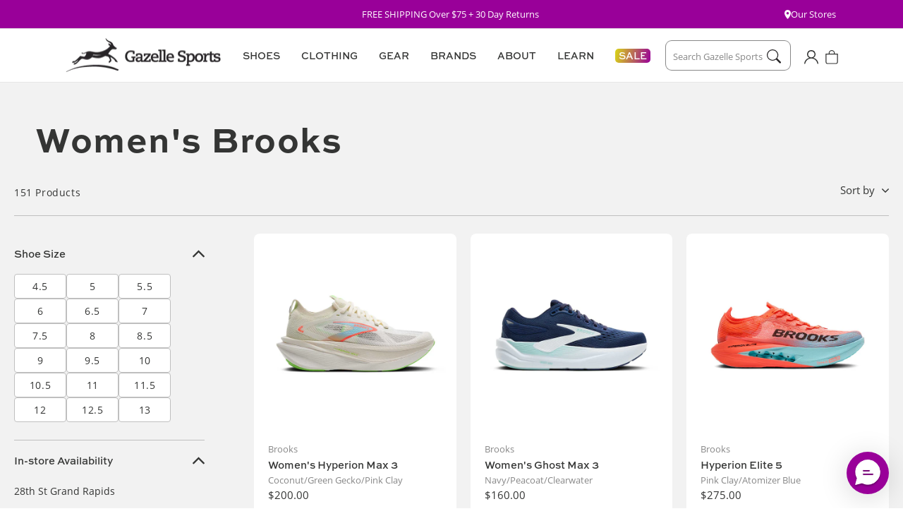

--- FILE ---
content_type: text/html; charset=utf-8
request_url: https://gazellesports.com/collections/womens-brooks
body_size: 45752
content:















<!doctype html>
<html class="no-js" lang="en">
  <head>








    <meta charset="utf-8">
    <meta http-equiv="X-UA-Compatible" content="IE=edge">
    <meta name="viewport" content="width=device-width,initial-scale=1">
    <meta name="theme-color" content="">
    <meta name="google-site-verification" content="gjTnCmfMgf6xDl_d11vPMmVy9fYWBRkemBdaMsuCYeI" />
    <link rel="canonical" href="https://gazellesports.com/collections/womens-brooks">
    <link rel="preconnect" href="https://cdn.shopify.com" crossorigin>
    

    
    <link rel="stylesheet" href="https://use.typekit.net/xwa2nmv.css"><link rel="icon" type="image/png" href="//gazellesports.com/cdn/shop/files/favicon-32x32.png?crop=center&height=32&v=1677692978&width=32"><title>
      Women&#39;s Brooks
 &ndash; Gazelle Sports</title>

    

    

<meta property="og:site_name" content="Gazelle Sports">
<meta property="og:url" content="https://gazellesports.com/collections/womens-brooks">
<meta property="og:title" content="Women&#39;s Brooks">
<meta property="og:type" content="website">
<meta property="og:description" content="At Gazelle Sports, we actively pursue, encourage and celebrate a healthy lifestyle. We strive for retail excellence by providing the world&#39;s best customer care, focusing on a never ending commitment to unmatched product knowledge and creating friendly, positive relationships with customers, vendors and our communities."><meta name="twitter:card" content="summary_large_image">
<meta name="twitter:title" content="Women&#39;s Brooks">
<meta name="twitter:description" content="At Gazelle Sports, we actively pursue, encourage and celebrate a healthy lifestyle. We strive for retail excellence by providing the world&#39;s best customer care, focusing on a never ending commitment to unmatched product knowledge and creating friendly, positive relationships with customers, vendors and our communities.">


    <script src="//gazellesports.com/cdn/shop/t/192/assets/global.js?v=164122946269438314761766435114" defer="defer"></script>

    
<script src="//gazellesports.com/cdn/shop/t/192/assets/flickity.pkgd.min.js?v=114460508543641870001766435114" defer="defer"></script>
<link href="//gazellesports.com/cdn/shop/t/192/assets/flickity.css?v=77653549923099003031766435114" rel="stylesheet" type="text/css" media="all" />


<script>
  window.Resources = {
    country_code: "US",
    searchspring: {
      shopifyURLs: {
        fileURL: "//gazellesports.com/cdn/shop/files/placeholder.png?v=43481",
      },
      results: {
        currentlyViewing: "Viewing",
        loadMore: "Load More",
        viewResults: "VIEW RESULTS",
        noResultsHeading: "No Search Results for ",
        noReviews: "No Reviews",
        searchResultsEyebrow: "SEARCH RESULTS",
        checkSpelling: "Double check your spelling or try again with a less specific term.",
        noResults: "No results found."
      },
      toolbar: {
        filter: "Filters",
        sort: "Sort By",
        leftColumnLayout: "true"
      },
      recommendations: {
       filterSeeResults: "VIEW RESULTS",
      },
      autocomplete: {
        popularProducts: "Popular Products",
        recommendedProducts: "Recommended Products",
        suggestions: "Suggestions",
        topSearches: "Top Searches",
        noResultsAutocomplete: "No results",
        viewAllResults: "View All Results",
      }
    }
  }
</script>

    
    


    
  <script>window.performance && window.performance.mark && window.performance.mark('shopify.content_for_header.start');</script><meta name="google-site-verification" content="T9zBxSxklH6k6rIjR_eJHIkj2MS56FXSly_4AwV9cbo">
<meta id="shopify-digital-wallet" name="shopify-digital-wallet" content="/26215296/digital_wallets/dialog">
<meta name="shopify-checkout-api-token" content="15d2a6451fd805ebeef3066f78fc8d26">
<link rel="alternate" type="application/atom+xml" title="Feed" href="/collections/womens-brooks.atom" />
<link rel="alternate" type="application/json+oembed" href="https://gazellesports.com/collections/womens-brooks.oembed">
<script async="async" src="/checkouts/internal/preloads.js?locale=en-US"></script>
<link rel="preconnect" href="https://shop.app" crossorigin="anonymous">
<script async="async" src="https://shop.app/checkouts/internal/preloads.js?locale=en-US&shop_id=26215296" crossorigin="anonymous"></script>
<script id="apple-pay-shop-capabilities" type="application/json">{"shopId":26215296,"countryCode":"US","currencyCode":"USD","merchantCapabilities":["supports3DS"],"merchantId":"gid:\/\/shopify\/Shop\/26215296","merchantName":"Gazelle Sports","requiredBillingContactFields":["postalAddress","email","phone"],"requiredShippingContactFields":["postalAddress","email","phone"],"shippingType":"shipping","supportedNetworks":["visa","masterCard","amex","discover","elo","jcb"],"total":{"type":"pending","label":"Gazelle Sports","amount":"1.00"},"shopifyPaymentsEnabled":true,"supportsSubscriptions":true}</script>
<script id="shopify-features" type="application/json">{"accessToken":"15d2a6451fd805ebeef3066f78fc8d26","betas":["rich-media-storefront-analytics"],"domain":"gazellesports.com","predictiveSearch":true,"shopId":26215296,"locale":"en"}</script>
<script>var Shopify = Shopify || {};
Shopify.shop = "gazelle-sports.myshopify.com";
Shopify.locale = "en";
Shopify.currency = {"active":"USD","rate":"1.0"};
Shopify.country = "US";
Shopify.theme = {"name":"January 2026 Homepage","id":138843848803,"schema_name":"CQL Propel","schema_version":"3.0.0","theme_store_id":null,"role":"main"};
Shopify.theme.handle = "null";
Shopify.theme.style = {"id":null,"handle":null};
Shopify.cdnHost = "gazellesports.com/cdn";
Shopify.routes = Shopify.routes || {};
Shopify.routes.root = "/";</script>
<script type="module">!function(o){(o.Shopify=o.Shopify||{}).modules=!0}(window);</script>
<script>!function(o){function n(){var o=[];function n(){o.push(Array.prototype.slice.apply(arguments))}return n.q=o,n}var t=o.Shopify=o.Shopify||{};t.loadFeatures=n(),t.autoloadFeatures=n()}(window);</script>
<script>
  window.ShopifyPay = window.ShopifyPay || {};
  window.ShopifyPay.apiHost = "shop.app\/pay";
  window.ShopifyPay.redirectState = null;
</script>
<script id="shop-js-analytics" type="application/json">{"pageType":"collection"}</script>
<script defer="defer" async type="module" src="//gazellesports.com/cdn/shopifycloud/shop-js/modules/v2/client.init-shop-cart-sync_BT-GjEfc.en.esm.js"></script>
<script defer="defer" async type="module" src="//gazellesports.com/cdn/shopifycloud/shop-js/modules/v2/chunk.common_D58fp_Oc.esm.js"></script>
<script defer="defer" async type="module" src="//gazellesports.com/cdn/shopifycloud/shop-js/modules/v2/chunk.modal_xMitdFEc.esm.js"></script>
<script type="module">
  await import("//gazellesports.com/cdn/shopifycloud/shop-js/modules/v2/client.init-shop-cart-sync_BT-GjEfc.en.esm.js");
await import("//gazellesports.com/cdn/shopifycloud/shop-js/modules/v2/chunk.common_D58fp_Oc.esm.js");
await import("//gazellesports.com/cdn/shopifycloud/shop-js/modules/v2/chunk.modal_xMitdFEc.esm.js");

  window.Shopify.SignInWithShop?.initShopCartSync?.({"fedCMEnabled":true,"windoidEnabled":true});

</script>
<script>
  window.Shopify = window.Shopify || {};
  if (!window.Shopify.featureAssets) window.Shopify.featureAssets = {};
  window.Shopify.featureAssets['shop-js'] = {"shop-cart-sync":["modules/v2/client.shop-cart-sync_DZOKe7Ll.en.esm.js","modules/v2/chunk.common_D58fp_Oc.esm.js","modules/v2/chunk.modal_xMitdFEc.esm.js"],"init-fed-cm":["modules/v2/client.init-fed-cm_B6oLuCjv.en.esm.js","modules/v2/chunk.common_D58fp_Oc.esm.js","modules/v2/chunk.modal_xMitdFEc.esm.js"],"shop-cash-offers":["modules/v2/client.shop-cash-offers_D2sdYoxE.en.esm.js","modules/v2/chunk.common_D58fp_Oc.esm.js","modules/v2/chunk.modal_xMitdFEc.esm.js"],"shop-login-button":["modules/v2/client.shop-login-button_QeVjl5Y3.en.esm.js","modules/v2/chunk.common_D58fp_Oc.esm.js","modules/v2/chunk.modal_xMitdFEc.esm.js"],"pay-button":["modules/v2/client.pay-button_DXTOsIq6.en.esm.js","modules/v2/chunk.common_D58fp_Oc.esm.js","modules/v2/chunk.modal_xMitdFEc.esm.js"],"shop-button":["modules/v2/client.shop-button_DQZHx9pm.en.esm.js","modules/v2/chunk.common_D58fp_Oc.esm.js","modules/v2/chunk.modal_xMitdFEc.esm.js"],"avatar":["modules/v2/client.avatar_BTnouDA3.en.esm.js"],"init-windoid":["modules/v2/client.init-windoid_CR1B-cfM.en.esm.js","modules/v2/chunk.common_D58fp_Oc.esm.js","modules/v2/chunk.modal_xMitdFEc.esm.js"],"init-shop-for-new-customer-accounts":["modules/v2/client.init-shop-for-new-customer-accounts_C_vY_xzh.en.esm.js","modules/v2/client.shop-login-button_QeVjl5Y3.en.esm.js","modules/v2/chunk.common_D58fp_Oc.esm.js","modules/v2/chunk.modal_xMitdFEc.esm.js"],"init-shop-email-lookup-coordinator":["modules/v2/client.init-shop-email-lookup-coordinator_BI7n9ZSv.en.esm.js","modules/v2/chunk.common_D58fp_Oc.esm.js","modules/v2/chunk.modal_xMitdFEc.esm.js"],"init-shop-cart-sync":["modules/v2/client.init-shop-cart-sync_BT-GjEfc.en.esm.js","modules/v2/chunk.common_D58fp_Oc.esm.js","modules/v2/chunk.modal_xMitdFEc.esm.js"],"shop-toast-manager":["modules/v2/client.shop-toast-manager_DiYdP3xc.en.esm.js","modules/v2/chunk.common_D58fp_Oc.esm.js","modules/v2/chunk.modal_xMitdFEc.esm.js"],"init-customer-accounts":["modules/v2/client.init-customer-accounts_D9ZNqS-Q.en.esm.js","modules/v2/client.shop-login-button_QeVjl5Y3.en.esm.js","modules/v2/chunk.common_D58fp_Oc.esm.js","modules/v2/chunk.modal_xMitdFEc.esm.js"],"init-customer-accounts-sign-up":["modules/v2/client.init-customer-accounts-sign-up_iGw4briv.en.esm.js","modules/v2/client.shop-login-button_QeVjl5Y3.en.esm.js","modules/v2/chunk.common_D58fp_Oc.esm.js","modules/v2/chunk.modal_xMitdFEc.esm.js"],"shop-follow-button":["modules/v2/client.shop-follow-button_CqMgW2wH.en.esm.js","modules/v2/chunk.common_D58fp_Oc.esm.js","modules/v2/chunk.modal_xMitdFEc.esm.js"],"checkout-modal":["modules/v2/client.checkout-modal_xHeaAweL.en.esm.js","modules/v2/chunk.common_D58fp_Oc.esm.js","modules/v2/chunk.modal_xMitdFEc.esm.js"],"shop-login":["modules/v2/client.shop-login_D91U-Q7h.en.esm.js","modules/v2/chunk.common_D58fp_Oc.esm.js","modules/v2/chunk.modal_xMitdFEc.esm.js"],"lead-capture":["modules/v2/client.lead-capture_BJmE1dJe.en.esm.js","modules/v2/chunk.common_D58fp_Oc.esm.js","modules/v2/chunk.modal_xMitdFEc.esm.js"],"payment-terms":["modules/v2/client.payment-terms_Ci9AEqFq.en.esm.js","modules/v2/chunk.common_D58fp_Oc.esm.js","modules/v2/chunk.modal_xMitdFEc.esm.js"]};
</script>
<script>(function() {
  var isLoaded = false;
  function asyncLoad() {
    if (isLoaded) return;
    isLoaded = true;
    var urls = ["https:\/\/shy.elfsight.com\/p\/platform.js?v=1.5.12\u0026shop=gazelle-sports.myshopify.com","https:\/\/services.nofraud.com\/js\/device.js?shop=gazelle-sports.myshopify.com","https:\/\/d23dclunsivw3h.cloudfront.net\/redirect-app.js?shop=gazelle-sports.myshopify.com","https:\/\/d26ky332zktp97.cloudfront.net\/shops\/xSbZ39jKnRweSSr4G\/colibrius-m.js?shop=gazelle-sports.myshopify.com","https:\/\/cdn.richpanel.com\/js\/richpanel_shopify_script.js?appClientId=gazellesports1271\u0026tenantId=gazellesports127\u0026shop=gazelle-sports.myshopify.com\u0026shop=gazelle-sports.myshopify.com","https:\/\/na.shgcdn3.com\/pixel-collector.js?shop=gazelle-sports.myshopify.com"];
    for (var i = 0; i < urls.length; i++) {
      var s = document.createElement('script');
      s.type = 'text/javascript';
      s.async = true;
      s.src = urls[i];
      var x = document.getElementsByTagName('script')[0];
      x.parentNode.insertBefore(s, x);
    }
  };
  if(window.attachEvent) {
    window.attachEvent('onload', asyncLoad);
  } else {
    window.addEventListener('load', asyncLoad, false);
  }
})();</script>
<script id="__st">var __st={"a":26215296,"offset":-18000,"reqid":"0fbac0d9-1048-493e-b8a0-84b774a386df-1769053993","pageurl":"gazellesports.com\/collections\/womens-brooks","u":"9a253c81133d","p":"collection","rtyp":"collection","rid":265443246179};</script>
<script>window.ShopifyPaypalV4VisibilityTracking = true;</script>
<script id="captcha-bootstrap">!function(){'use strict';const t='contact',e='account',n='new_comment',o=[[t,t],['blogs',n],['comments',n],[t,'customer']],c=[[e,'customer_login'],[e,'guest_login'],[e,'recover_customer_password'],[e,'create_customer']],r=t=>t.map((([t,e])=>`form[action*='/${t}']:not([data-nocaptcha='true']) input[name='form_type'][value='${e}']`)).join(','),a=t=>()=>t?[...document.querySelectorAll(t)].map((t=>t.form)):[];function s(){const t=[...o],e=r(t);return a(e)}const i='password',u='form_key',d=['recaptcha-v3-token','g-recaptcha-response','h-captcha-response',i],f=()=>{try{return window.sessionStorage}catch{return}},m='__shopify_v',_=t=>t.elements[u];function p(t,e,n=!1){try{const o=window.sessionStorage,c=JSON.parse(o.getItem(e)),{data:r}=function(t){const{data:e,action:n}=t;return t[m]||n?{data:e,action:n}:{data:t,action:n}}(c);for(const[e,n]of Object.entries(r))t.elements[e]&&(t.elements[e].value=n);n&&o.removeItem(e)}catch(o){console.error('form repopulation failed',{error:o})}}const l='form_type',E='cptcha';function T(t){t.dataset[E]=!0}const w=window,h=w.document,L='Shopify',v='ce_forms',y='captcha';let A=!1;((t,e)=>{const n=(g='f06e6c50-85a8-45c8-87d0-21a2b65856fe',I='https://cdn.shopify.com/shopifycloud/storefront-forms-hcaptcha/ce_storefront_forms_captcha_hcaptcha.v1.5.2.iife.js',D={infoText:'Protected by hCaptcha',privacyText:'Privacy',termsText:'Terms'},(t,e,n)=>{const o=w[L][v],c=o.bindForm;if(c)return c(t,g,e,D).then(n);var r;o.q.push([[t,g,e,D],n]),r=I,A||(h.body.append(Object.assign(h.createElement('script'),{id:'captcha-provider',async:!0,src:r})),A=!0)});var g,I,D;w[L]=w[L]||{},w[L][v]=w[L][v]||{},w[L][v].q=[],w[L][y]=w[L][y]||{},w[L][y].protect=function(t,e){n(t,void 0,e),T(t)},Object.freeze(w[L][y]),function(t,e,n,w,h,L){const[v,y,A,g]=function(t,e,n){const i=e?o:[],u=t?c:[],d=[...i,...u],f=r(d),m=r(i),_=r(d.filter((([t,e])=>n.includes(e))));return[a(f),a(m),a(_),s()]}(w,h,L),I=t=>{const e=t.target;return e instanceof HTMLFormElement?e:e&&e.form},D=t=>v().includes(t);t.addEventListener('submit',(t=>{const e=I(t);if(!e)return;const n=D(e)&&!e.dataset.hcaptchaBound&&!e.dataset.recaptchaBound,o=_(e),c=g().includes(e)&&(!o||!o.value);(n||c)&&t.preventDefault(),c&&!n&&(function(t){try{if(!f())return;!function(t){const e=f();if(!e)return;const n=_(t);if(!n)return;const o=n.value;o&&e.removeItem(o)}(t);const e=Array.from(Array(32),(()=>Math.random().toString(36)[2])).join('');!function(t,e){_(t)||t.append(Object.assign(document.createElement('input'),{type:'hidden',name:u})),t.elements[u].value=e}(t,e),function(t,e){const n=f();if(!n)return;const o=[...t.querySelectorAll(`input[type='${i}']`)].map((({name:t})=>t)),c=[...d,...o],r={};for(const[a,s]of new FormData(t).entries())c.includes(a)||(r[a]=s);n.setItem(e,JSON.stringify({[m]:1,action:t.action,data:r}))}(t,e)}catch(e){console.error('failed to persist form',e)}}(e),e.submit())}));const S=(t,e)=>{t&&!t.dataset[E]&&(n(t,e.some((e=>e===t))),T(t))};for(const o of['focusin','change'])t.addEventListener(o,(t=>{const e=I(t);D(e)&&S(e,y())}));const B=e.get('form_key'),M=e.get(l),P=B&&M;t.addEventListener('DOMContentLoaded',(()=>{const t=y();if(P)for(const e of t)e.elements[l].value===M&&p(e,B);[...new Set([...A(),...v().filter((t=>'true'===t.dataset.shopifyCaptcha))])].forEach((e=>S(e,t)))}))}(h,new URLSearchParams(w.location.search),n,t,e,['guest_login'])})(!0,!0)}();</script>
<script integrity="sha256-4kQ18oKyAcykRKYeNunJcIwy7WH5gtpwJnB7kiuLZ1E=" data-source-attribution="shopify.loadfeatures" defer="defer" src="//gazellesports.com/cdn/shopifycloud/storefront/assets/storefront/load_feature-a0a9edcb.js" crossorigin="anonymous"></script>
<script crossorigin="anonymous" defer="defer" src="//gazellesports.com/cdn/shopifycloud/storefront/assets/shopify_pay/storefront-65b4c6d7.js?v=20250812"></script>
<script data-source-attribution="shopify.dynamic_checkout.dynamic.init">var Shopify=Shopify||{};Shopify.PaymentButton=Shopify.PaymentButton||{isStorefrontPortableWallets:!0,init:function(){window.Shopify.PaymentButton.init=function(){};var t=document.createElement("script");t.src="https://gazellesports.com/cdn/shopifycloud/portable-wallets/latest/portable-wallets.en.js",t.type="module",document.head.appendChild(t)}};
</script>
<script data-source-attribution="shopify.dynamic_checkout.buyer_consent">
  function portableWalletsHideBuyerConsent(e){var t=document.getElementById("shopify-buyer-consent"),n=document.getElementById("shopify-subscription-policy-button");t&&n&&(t.classList.add("hidden"),t.setAttribute("aria-hidden","true"),n.removeEventListener("click",e))}function portableWalletsShowBuyerConsent(e){var t=document.getElementById("shopify-buyer-consent"),n=document.getElementById("shopify-subscription-policy-button");t&&n&&(t.classList.remove("hidden"),t.removeAttribute("aria-hidden"),n.addEventListener("click",e))}window.Shopify?.PaymentButton&&(window.Shopify.PaymentButton.hideBuyerConsent=portableWalletsHideBuyerConsent,window.Shopify.PaymentButton.showBuyerConsent=portableWalletsShowBuyerConsent);
</script>
<script data-source-attribution="shopify.dynamic_checkout.cart.bootstrap">document.addEventListener("DOMContentLoaded",(function(){function t(){return document.querySelector("shopify-accelerated-checkout-cart, shopify-accelerated-checkout")}if(t())Shopify.PaymentButton.init();else{new MutationObserver((function(e,n){t()&&(Shopify.PaymentButton.init(),n.disconnect())})).observe(document.body,{childList:!0,subtree:!0})}}));
</script>
<link id="shopify-accelerated-checkout-styles" rel="stylesheet" media="screen" href="https://gazellesports.com/cdn/shopifycloud/portable-wallets/latest/accelerated-checkout-backwards-compat.css" crossorigin="anonymous">
<style id="shopify-accelerated-checkout-cart">
        #shopify-buyer-consent {
  margin-top: 1em;
  display: inline-block;
  width: 100%;
}

#shopify-buyer-consent.hidden {
  display: none;
}

#shopify-subscription-policy-button {
  background: none;
  border: none;
  padding: 0;
  text-decoration: underline;
  font-size: inherit;
  cursor: pointer;
}

#shopify-subscription-policy-button::before {
  box-shadow: none;
}

      </style>
<script id="sections-script" data-sections="header,footer" defer="defer" src="//gazellesports.com/cdn/shop/t/192/compiled_assets/scripts.js?v=43481"></script>
<script>window.performance && window.performance.mark && window.performance.mark('shopify.content_for_header.end');</script>
  





  <script type="text/javascript">
    
      window.__shgMoneyFormat = window.__shgMoneyFormat || {"USD":{"currency":"USD","currency_symbol":"$","currency_symbol_location":"left","decimal_places":2,"decimal_separator":".","thousands_separator":","}};
    
    window.__shgCurrentCurrencyCode = window.__shgCurrentCurrencyCode || {
      currency: "USD",
      currency_symbol: "$",
      decimal_separator: ".",
      thousands_separator: ",",
      decimal_places: 2,
      currency_symbol_location: "left"
    };
  </script>




    <style data-shopify>
  :root {
    /* Fonts */
    --font-body-family: 'open-sans', 'Arial', sans-serif;
    --font-body-style: normal;
    --font-body-weight: normal;

    --font-heading-family: 'sweet-sans-pro', 'Arial', sans-serif;
    --font-heading-style: normal;
    --font-heading-weight: bold;

    --font-body-scale: 1;
    --font-heading-scale: 1;

    /* Hex values for styleguide use only */
    --color-styleguide-red-violet-1: #990099;
    --color-styleguide-red-violet-2: #8B008B;
    --color-styleguide-red-violet-3: #730073;
    --color-styleguide-red-violet-4: #4D004D;

    --color-styleguide-lime-green-1: #D9D616;
    --color-styleguide-lime-green-2: #BFBC13;
    --color-styleguide-lime-green-3: #99970F;
    --color-styleguide-lime-green-4: #595809;

    --color-styleguide-electric-blue-1: #32AFD3;
    --color-styleguide-electric-blue-2: #2D9BBA;
    --color-styleguide-electric-blue-3: #237C94;
    --color-styleguide-electric-blue-4: #144654;

    --color-styleguide-white: #FFFFFF;
    --color-styleguide-light-gray: #F2F2F2;
    --color-styleguide-medium-gray: #E6E6E6;
    --color-styleguide-dark-gray: #bfbfbf;
    --color-styleguide-darkest-gray: #595959;
    --color-styleguide-black: #272527;

    --color-styleguide-text: #343534;
    --color-styleguide-text-gray: #888888;
    

    --color-styleguide-red: #C80743;
    --color-styleguide-navy: #242841;
    --color-styleguide-light-navy: #EDEEF5;
    --color-styleguide-light-violet: #F5F0FA;

    --color-styleguide-primary: var(--color-styleguide-red-violet-1);
    --color-styleguide-secondary: var(--color-styleguide-lime-green-1);
    --color-styleguide-tertiary: var(--color-styleguide-electric-blue-1);

    /* Hex values for general use */
    --color-background: #fff;
    --color-foreground: #343534;
    --color-foreground-alt: #888888;

    --color-border: #e6e6e6;

    --color-accent-1: #f2f2f2;
    --color-accent-2: #e6e6e6;
    --color-accent-3: #bfbfbf;

    --color-badge-background: #595959;
    --color-badge-foreground: #fff;

    --color-button-background-1: #990099;
    --color-button-foreground-1: #ffffff;
    --color-button-hover-1: #2d9bba;
    --color-button-active-1: #237c94;
    --color-button-disabled-1: #888;
    --color-button-disabled-foreground-1: #fff;

    --color-button-background-2: #fff;
    --color-button-foreground-2: #343534;
    --color-button-hover-2: #990099;
    --color-button-active-2: #730073;
    --color-button-disabled-2: #888;
    --color-button-disabled-foreground-2: #fff;

    --color-button-background-3: #567a72;
    --color-button-foreground-3: #fff;
    --color-button-hover-3: #8fa29d;
    --color-button-active-3: #1d677a;
    --color-button-disabled-3: #888;
    --color-button-disabled-foreground-3: #fff;

    --color-button-background-4: #272527;
    --color-button-foreground-4: #ffffff;
    --color-button-hover-4: #343534;
    --color-button-active-4: #272527;
    --color-button-disabled-4: #888;
    --color-button-disabled-foreground-4: #fff;

    --color-link: rgb(var(--color-base-link-1));
    --color-link-hover: rgb(var(--color-base-link-hover-1));
    --color-link-active: rgb(var(--color-base-link-active-1));

    --color-link-1: #990099;
    --color-link-hover-1: #bf00bf;
    --color-link-active-1: #990099;

    --color-link-2: #272527;
    --color-link-hover-2: #343534;
    --color-link-active-2: #343534;

    /* RGB values for general use */
    --color-base-background: 255, 255, 255;
    --color-base-foreground: 52, 53, 52;

    --color-base-border: 230, 230, 230;

    --color-base-accent-1: 242, 242, 242;
    --color-base-accent-2: 230, 230, 230;
    --color-base-accent-3: 191, 191, 191;

    --color-base-button-background-1: 153, 0, 153;
    --color-base-button-foreground-1: 255, 255, 255;

    --color-base-button-background-2: 255, 255, 255;
    --color-base-button-foreground-2: 52, 53, 52;

    --color-base-button-background-3: 86, 122, 114;
    --color-base-button-foreground-3: 255, 255, 255;

    --color-base-button-background-4: 39, 37, 39;
    --color-base-button-foreground-4: 255, 255, 255;

    --color-base-link-1: 153, 0, 153;
    --color-base-link-hover-1: 191, 0, 191;
    --color-base-link-active-1: 153, 0, 153;

    --color-base-link-2: 39, 37, 39;
    --color-base-link-hover-2: 52, 53, 52;
    --color-base-link-active-2: 39, 37, 39;

    --color-badge-border: var(--color-base-foreground);

    --color-card-hover: var(--color-base-foreground);

    --color-icon: var(--color-base-accent-1);

    --color-button: var(--color-base-button-background-1);
    --color-button-text: var(--color-base-button-foreground-1);

    /* Animations settings */
    --animation-scroll_appear: noeffect;
    --animation-scroll_appear_timing: .3s;
    --image-hover-timing: .3s;

    /* Other settings */
    --payment-terms-background-color: #fff;
    --page-width: 135rem;
    --page-width-margin: 0rem;
  }
</style>


    <link href="//gazellesports.com/cdn/shop/t/192/assets/base.css?v=180458211539637077721766435085" rel="stylesheet" type="text/css" media="all" />
<script>document.documentElement.className = document.documentElement.className.replace('no-js', 'js');
    if (Shopify.designMode) {
      document.documentElement.classList.add('shopify-design-mode');
    }
    </script>
  
  

<script type="text/javascript">
  
    window.SHG_CUSTOMER = null;
  
</script>








  <!-- Start of LittledataLayer -->
  <!-- This file has been deprecated. -->
  <!-- End of LittledataLayer -->

  <!-- Google Tag Manager -->
  <script>(function(w,d,s,l,i){w[l]=w[l]||[];w[l].push({'gtm.start':new Date().getTime(),event:'gtm.js'});var f=d.getElementsByTagName(s)[0],j=d.createElement(s),dl=l!='dataLayer'?'&l='+l:'';j.async=true;j.src='https://www.googletagmanager.com/gtm.js?id='+i+dl;f.parentNode.insertBefore(j,f);})(window,document,'script','dataLayer','GTM-KRB88QR');</script><!-- End Google Tag Manager -->
<!-- BEGIN app block: shopify://apps/klaviyo-email-marketing-sms/blocks/klaviyo-onsite-embed/2632fe16-c075-4321-a88b-50b567f42507 -->












  <script async src="https://static.klaviyo.com/onsite/js/J5f9K5/klaviyo.js?company_id=J5f9K5"></script>
  <script>!function(){if(!window.klaviyo){window._klOnsite=window._klOnsite||[];try{window.klaviyo=new Proxy({},{get:function(n,i){return"push"===i?function(){var n;(n=window._klOnsite).push.apply(n,arguments)}:function(){for(var n=arguments.length,o=new Array(n),w=0;w<n;w++)o[w]=arguments[w];var t="function"==typeof o[o.length-1]?o.pop():void 0,e=new Promise((function(n){window._klOnsite.push([i].concat(o,[function(i){t&&t(i),n(i)}]))}));return e}}})}catch(n){window.klaviyo=window.klaviyo||[],window.klaviyo.push=function(){var n;(n=window._klOnsite).push.apply(n,arguments)}}}}();</script>

  




  <script>
    window.klaviyoReviewsProductDesignMode = false
  </script>







<!-- END app block --><!-- BEGIN app block: shopify://apps/triplewhale/blocks/triple_pixel_snippet/483d496b-3f1a-4609-aea7-8eee3b6b7a2a --><link rel='preconnect dns-prefetch' href='https://api.config-security.com/' crossorigin />
<link rel='preconnect dns-prefetch' href='https://conf.config-security.com/' crossorigin />
<script>
/* >> TriplePixel :: start*/
window.TriplePixelData={TripleName:"gazelle-sports.myshopify.com",ver:"2.16",plat:"SHOPIFY",isHeadless:false,src:'SHOPIFY_EXT',product:{id:"",name:``,price:"",variant:""},search:"",collection:"265443246179",cart:"notification",template:"collection",curr:"USD" || "USD"},function(W,H,A,L,E,_,B,N){function O(U,T,P,H,R){void 0===R&&(R=!1),H=new XMLHttpRequest,P?(H.open("POST",U,!0),H.setRequestHeader("Content-Type","text/plain")):H.open("GET",U,!0),H.send(JSON.stringify(P||{})),H.onreadystatechange=function(){4===H.readyState&&200===H.status?(R=H.responseText,U.includes("/first")?eval(R):P||(N[B]=R)):(299<H.status||H.status<200)&&T&&!R&&(R=!0,O(U,T-1,P))}}if(N=window,!N[H+"sn"]){N[H+"sn"]=1,L=function(){return Date.now().toString(36)+"_"+Math.random().toString(36)};try{A.setItem(H,1+(0|A.getItem(H)||0)),(E=JSON.parse(A.getItem(H+"U")||"[]")).push({u:location.href,r:document.referrer,t:Date.now(),id:L()}),A.setItem(H+"U",JSON.stringify(E))}catch(e){}var i,m,p;A.getItem('"!nC`')||(_=A,A=N,A[H]||(E=A[H]=function(t,e,i){return void 0===i&&(i=[]),"State"==t?E.s:(W=L(),(E._q=E._q||[]).push([W,t,e].concat(i)),W)},E.s="Installed",E._q=[],E.ch=W,B="configSecurityConfModel",N[B]=1,O("https://conf.config-security.com/model",5),i=L(),m=A[atob("c2NyZWVu")],_.setItem("di_pmt_wt",i),p={id:i,action:"profile",avatar:_.getItem("auth-security_rand_salt_"),time:m[atob("d2lkdGg=")]+":"+m[atob("aGVpZ2h0")],host:A.TriplePixelData.TripleName,plat:A.TriplePixelData.plat,url:window.location.href.slice(0,500),ref:document.referrer,ver:A.TriplePixelData.ver},O("https://api.config-security.com/event",5,p),O("https://api.config-security.com/first?host=".concat(p.host,"&plat=").concat(p.plat),5)))}}("","TriplePixel",localStorage);
/* << TriplePixel :: end*/
</script>



<!-- END app block --><!-- BEGIN app block: shopify://apps/littledata-the-data-layer/blocks/LittledataLayer/45a35ed8-a2b2-46c3-84fa-6f58497c5345 -->
    <script type="application/javascript">
      try {
        window.LittledataLayer = {
          ...({"betaTester":false,"productListLinksHaveImages":false,"productListLinksHavePrices":false,"debug":true,"hideBranding":true,"sendNoteAttributes":true,"ecommerce":{"impressions":[]},"version":"v11.0.1","transactionWatcherURL":"https://transactions.littledata.io","referralExclusion":"/(paypal|visa|MasterCard|clicksafe|arcot\\.com|geschuetzteinkaufen|checkout\\.shopify\\.com|checkout\\.rechargeapps\\.com|portal\\.afterpay\\.com|payfort)/","hasCustomPixel":false,"googleAnalytics4":{"disabledRecurring":false,"disabledEvents":[],"doNotTrackReplaceState":false,"productIdentifier":"VARIANT_ID","uniqueIdentifierForOrders":"orderName","ordersFilteredBySourceName":[],"clientSidePurchase":false,"measurementId":"G-QHZTGCY8LX","googleSignals":true,"cookieUpdate":true,"extraLinkerDomains":[],"usePageTypeForListName":false,"sendUserDataBefore322":true,"respectUserTrackingConsent":true,"attributionBoost":true,"recurringAttributionBoost":true},"facebook":{"disabledRecurring":false,"disabledEvents":[],"doNotTrackReplaceState":false,"productIdentifier":"PRODUCT_ID","uniqueIdentifierForOrders":"orderId","ordersFilteredBySourceName":[],"pixelId":"305000409858500","respectUserTrackingConsent":true},"googleAds":{"disabledRecurring":false,"disabledEvents":[],"doNotTrackReplaceState":false,"productIdentifier":"PRODUCT_ID","uniqueIdentifierForOrders":"orderId","ordersFilteredBySourceName":[],"conversionTags":["AW-1008264665/hJt4CNf_gglQ2cvj4AM"],"respectUserTrackingConsent":true}}),
          country: "US",
          language: "en",
          market: {
            id: 108527715,
            handle: "us"
          }
        }
        
      } catch {}

      
      console.log(`%cThis store uses Littledata 🚀 to automate its Google Analytics, Facebook setup and make better, data-driven decisions. Learn more at https://apps.shopify.com/littledata`,'color: #088f87;',);
      
    </script>
    
        <script async type="text/javascript" src="https://cdn.shopify.com/extensions/019bb2bb-5881-79a1-b634-4a2ea7e40320/littledata-shopify-tracker-116/assets/colibrius-g.js"></script>
    
    
        <script async type="text/javascript" src="https://cdn.shopify.com/extensions/019bb2bb-5881-79a1-b634-4a2ea7e40320/littledata-shopify-tracker-116/assets/colibrius-aw.js"></script>
    
    
    
        <script async type="text/javascript" src="https://cdn.shopify.com/extensions/019bb2bb-5881-79a1-b634-4a2ea7e40320/littledata-shopify-tracker-116/assets/colibrius-f.js"></script>
    
    
    
    
    


<!-- END app block --><!-- BEGIN app block: shopify://apps/blocky-fraud-blocker/blocks/app-embed/aa25b3bf-c2c5-4359-aa61-7836c225c5a9 -->
<script async src="https://app.blocky-app.com/get_script/?shop_url=gazelle-sports.myshopify.com"></script>


<!-- END app block --><link href="https://monorail-edge.shopifysvc.com" rel="dns-prefetch">
<script>(function(){if ("sendBeacon" in navigator && "performance" in window) {try {var session_token_from_headers = performance.getEntriesByType('navigation')[0].serverTiming.find(x => x.name == '_s').description;} catch {var session_token_from_headers = undefined;}var session_cookie_matches = document.cookie.match(/_shopify_s=([^;]*)/);var session_token_from_cookie = session_cookie_matches && session_cookie_matches.length === 2 ? session_cookie_matches[1] : "";var session_token = session_token_from_headers || session_token_from_cookie || "";function handle_abandonment_event(e) {var entries = performance.getEntries().filter(function(entry) {return /monorail-edge.shopifysvc.com/.test(entry.name);});if (!window.abandonment_tracked && entries.length === 0) {window.abandonment_tracked = true;var currentMs = Date.now();var navigation_start = performance.timing.navigationStart;var payload = {shop_id: 26215296,url: window.location.href,navigation_start,duration: currentMs - navigation_start,session_token,page_type: "collection"};window.navigator.sendBeacon("https://monorail-edge.shopifysvc.com/v1/produce", JSON.stringify({schema_id: "online_store_buyer_site_abandonment/1.1",payload: payload,metadata: {event_created_at_ms: currentMs,event_sent_at_ms: currentMs}}));}}window.addEventListener('pagehide', handle_abandonment_event);}}());</script>
<script id="web-pixels-manager-setup">(function e(e,d,r,n,o){if(void 0===o&&(o={}),!Boolean(null===(a=null===(i=window.Shopify)||void 0===i?void 0:i.analytics)||void 0===a?void 0:a.replayQueue)){var i,a;window.Shopify=window.Shopify||{};var t=window.Shopify;t.analytics=t.analytics||{};var s=t.analytics;s.replayQueue=[],s.publish=function(e,d,r){return s.replayQueue.push([e,d,r]),!0};try{self.performance.mark("wpm:start")}catch(e){}var l=function(){var e={modern:/Edge?\/(1{2}[4-9]|1[2-9]\d|[2-9]\d{2}|\d{4,})\.\d+(\.\d+|)|Firefox\/(1{2}[4-9]|1[2-9]\d|[2-9]\d{2}|\d{4,})\.\d+(\.\d+|)|Chrom(ium|e)\/(9{2}|\d{3,})\.\d+(\.\d+|)|(Maci|X1{2}).+ Version\/(15\.\d+|(1[6-9]|[2-9]\d|\d{3,})\.\d+)([,.]\d+|)( \(\w+\)|)( Mobile\/\w+|) Safari\/|Chrome.+OPR\/(9{2}|\d{3,})\.\d+\.\d+|(CPU[ +]OS|iPhone[ +]OS|CPU[ +]iPhone|CPU IPhone OS|CPU iPad OS)[ +]+(15[._]\d+|(1[6-9]|[2-9]\d|\d{3,})[._]\d+)([._]\d+|)|Android:?[ /-](13[3-9]|1[4-9]\d|[2-9]\d{2}|\d{4,})(\.\d+|)(\.\d+|)|Android.+Firefox\/(13[5-9]|1[4-9]\d|[2-9]\d{2}|\d{4,})\.\d+(\.\d+|)|Android.+Chrom(ium|e)\/(13[3-9]|1[4-9]\d|[2-9]\d{2}|\d{4,})\.\d+(\.\d+|)|SamsungBrowser\/([2-9]\d|\d{3,})\.\d+/,legacy:/Edge?\/(1[6-9]|[2-9]\d|\d{3,})\.\d+(\.\d+|)|Firefox\/(5[4-9]|[6-9]\d|\d{3,})\.\d+(\.\d+|)|Chrom(ium|e)\/(5[1-9]|[6-9]\d|\d{3,})\.\d+(\.\d+|)([\d.]+$|.*Safari\/(?![\d.]+ Edge\/[\d.]+$))|(Maci|X1{2}).+ Version\/(10\.\d+|(1[1-9]|[2-9]\d|\d{3,})\.\d+)([,.]\d+|)( \(\w+\)|)( Mobile\/\w+|) Safari\/|Chrome.+OPR\/(3[89]|[4-9]\d|\d{3,})\.\d+\.\d+|(CPU[ +]OS|iPhone[ +]OS|CPU[ +]iPhone|CPU IPhone OS|CPU iPad OS)[ +]+(10[._]\d+|(1[1-9]|[2-9]\d|\d{3,})[._]\d+)([._]\d+|)|Android:?[ /-](13[3-9]|1[4-9]\d|[2-9]\d{2}|\d{4,})(\.\d+|)(\.\d+|)|Mobile Safari.+OPR\/([89]\d|\d{3,})\.\d+\.\d+|Android.+Firefox\/(13[5-9]|1[4-9]\d|[2-9]\d{2}|\d{4,})\.\d+(\.\d+|)|Android.+Chrom(ium|e)\/(13[3-9]|1[4-9]\d|[2-9]\d{2}|\d{4,})\.\d+(\.\d+|)|Android.+(UC? ?Browser|UCWEB|U3)[ /]?(15\.([5-9]|\d{2,})|(1[6-9]|[2-9]\d|\d{3,})\.\d+)\.\d+|SamsungBrowser\/(5\.\d+|([6-9]|\d{2,})\.\d+)|Android.+MQ{2}Browser\/(14(\.(9|\d{2,})|)|(1[5-9]|[2-9]\d|\d{3,})(\.\d+|))(\.\d+|)|K[Aa][Ii]OS\/(3\.\d+|([4-9]|\d{2,})\.\d+)(\.\d+|)/},d=e.modern,r=e.legacy,n=navigator.userAgent;return n.match(d)?"modern":n.match(r)?"legacy":"unknown"}(),u="modern"===l?"modern":"legacy",c=(null!=n?n:{modern:"",legacy:""})[u],f=function(e){return[e.baseUrl,"/wpm","/b",e.hashVersion,"modern"===e.buildTarget?"m":"l",".js"].join("")}({baseUrl:d,hashVersion:r,buildTarget:u}),m=function(e){var d=e.version,r=e.bundleTarget,n=e.surface,o=e.pageUrl,i=e.monorailEndpoint;return{emit:function(e){var a=e.status,t=e.errorMsg,s=(new Date).getTime(),l=JSON.stringify({metadata:{event_sent_at_ms:s},events:[{schema_id:"web_pixels_manager_load/3.1",payload:{version:d,bundle_target:r,page_url:o,status:a,surface:n,error_msg:t},metadata:{event_created_at_ms:s}}]});if(!i)return console&&console.warn&&console.warn("[Web Pixels Manager] No Monorail endpoint provided, skipping logging."),!1;try{return self.navigator.sendBeacon.bind(self.navigator)(i,l)}catch(e){}var u=new XMLHttpRequest;try{return u.open("POST",i,!0),u.setRequestHeader("Content-Type","text/plain"),u.send(l),!0}catch(e){return console&&console.warn&&console.warn("[Web Pixels Manager] Got an unhandled error while logging to Monorail."),!1}}}}({version:r,bundleTarget:l,surface:e.surface,pageUrl:self.location.href,monorailEndpoint:e.monorailEndpoint});try{o.browserTarget=l,function(e){var d=e.src,r=e.async,n=void 0===r||r,o=e.onload,i=e.onerror,a=e.sri,t=e.scriptDataAttributes,s=void 0===t?{}:t,l=document.createElement("script"),u=document.querySelector("head"),c=document.querySelector("body");if(l.async=n,l.src=d,a&&(l.integrity=a,l.crossOrigin="anonymous"),s)for(var f in s)if(Object.prototype.hasOwnProperty.call(s,f))try{l.dataset[f]=s[f]}catch(e){}if(o&&l.addEventListener("load",o),i&&l.addEventListener("error",i),u)u.appendChild(l);else{if(!c)throw new Error("Did not find a head or body element to append the script");c.appendChild(l)}}({src:f,async:!0,onload:function(){if(!function(){var e,d;return Boolean(null===(d=null===(e=window.Shopify)||void 0===e?void 0:e.analytics)||void 0===d?void 0:d.initialized)}()){var d=window.webPixelsManager.init(e)||void 0;if(d){var r=window.Shopify.analytics;r.replayQueue.forEach((function(e){var r=e[0],n=e[1],o=e[2];d.publishCustomEvent(r,n,o)})),r.replayQueue=[],r.publish=d.publishCustomEvent,r.visitor=d.visitor,r.initialized=!0}}},onerror:function(){return m.emit({status:"failed",errorMsg:"".concat(f," has failed to load")})},sri:function(e){var d=/^sha384-[A-Za-z0-9+/=]+$/;return"string"==typeof e&&d.test(e)}(c)?c:"",scriptDataAttributes:o}),m.emit({status:"loading"})}catch(e){m.emit({status:"failed",errorMsg:(null==e?void 0:e.message)||"Unknown error"})}}})({shopId: 26215296,storefrontBaseUrl: "https://gazellesports.com",extensionsBaseUrl: "https://extensions.shopifycdn.com/cdn/shopifycloud/web-pixels-manager",monorailEndpoint: "https://monorail-edge.shopifysvc.com/unstable/produce_batch",surface: "storefront-renderer",enabledBetaFlags: ["2dca8a86"],webPixelsConfigList: [{"id":"1310195811","configuration":"{\"accountID\":\"J5f9K5\",\"webPixelConfig\":\"eyJlbmFibGVBZGRlZFRvQ2FydEV2ZW50cyI6IHRydWV9\"}","eventPayloadVersion":"v1","runtimeContext":"STRICT","scriptVersion":"524f6c1ee37bacdca7657a665bdca589","type":"APP","apiClientId":123074,"privacyPurposes":["ANALYTICS","MARKETING"],"dataSharingAdjustments":{"protectedCustomerApprovalScopes":["read_customer_address","read_customer_email","read_customer_name","read_customer_personal_data","read_customer_phone"]}},{"id":"1187512419","configuration":"{\"shop_url\": \"gazelle-sports.myshopify.com\", \"backend_url\": \"https:\/\/app.blocky-app.com\/record_cart_ip\"}","eventPayloadVersion":"v1","runtimeContext":"STRICT","scriptVersion":"d6e6029302e4ac223de324212a5f8c26","type":"APP","apiClientId":5096093,"privacyPurposes":["ANALYTICS","MARKETING","SALE_OF_DATA"],"dataSharingAdjustments":{"protectedCustomerApprovalScopes":["read_customer_address","read_customer_email","read_customer_name","read_customer_personal_data","read_customer_phone"]}},{"id":"905805923","configuration":"{\"partnerId\": \"122284\", \"environment\": \"prod\", \"countryCode\": \"US\", \"logLevel\": \"none\"}","eventPayloadVersion":"v1","runtimeContext":"STRICT","scriptVersion":"68b9166c2ae42b35ced9723d302e4ea0","type":"APP","apiClientId":5829751,"privacyPurposes":["ANALYTICS","MARKETING","SALE_OF_DATA"],"dataSharingAdjustments":{"protectedCustomerApprovalScopes":[]}},{"id":"784728163","configuration":"{\"site_id\":\"aa398fc1-b842-4a0b-953a-9445cfca41c8\",\"analytics_endpoint\":\"https:\\\/\\\/na.shgcdn3.com\"}","eventPayloadVersion":"v1","runtimeContext":"STRICT","scriptVersion":"695709fc3f146fa50a25299517a954f2","type":"APP","apiClientId":1158168,"privacyPurposes":["ANALYTICS","MARKETING","SALE_OF_DATA"],"dataSharingAdjustments":{"protectedCustomerApprovalScopes":["read_customer_personal_data"]}},{"id":"729219171","configuration":"{\"shopUrl\":\"gazelle-sports.myshopify.com\",\"apiUrl\":\"https:\\\/\\\/services.nofraud.com\"}","eventPayloadVersion":"v1","runtimeContext":"STRICT","scriptVersion":"827d32b2aa36240efdd25ff13c076852","type":"APP","apiClientId":1380557,"privacyPurposes":[],"dataSharingAdjustments":{"protectedCustomerApprovalScopes":["read_customer_address","read_customer_email","read_customer_name","read_customer_personal_data","read_customer_phone"]}},{"id":"369033315","configuration":"{\"config\":\"{\\\"pixel_id\\\":\\\"G-QHZTGCY8LX\\\",\\\"target_country\\\":\\\"US\\\",\\\"gtag_events\\\":[{\\\"type\\\":\\\"purchase\\\",\\\"action_label\\\":\\\"G-QHZTGCY8LX\\\"},{\\\"type\\\":\\\"page_view\\\",\\\"action_label\\\":\\\"G-QHZTGCY8LX\\\"},{\\\"type\\\":\\\"view_item\\\",\\\"action_label\\\":\\\"G-QHZTGCY8LX\\\"},{\\\"type\\\":\\\"search\\\",\\\"action_label\\\":\\\"G-QHZTGCY8LX\\\"},{\\\"type\\\":\\\"add_to_cart\\\",\\\"action_label\\\":\\\"G-QHZTGCY8LX\\\"},{\\\"type\\\":\\\"begin_checkout\\\",\\\"action_label\\\":\\\"G-QHZTGCY8LX\\\"},{\\\"type\\\":\\\"add_payment_info\\\",\\\"action_label\\\":\\\"G-QHZTGCY8LX\\\"}],\\\"enable_monitoring_mode\\\":false}\"}","eventPayloadVersion":"v1","runtimeContext":"OPEN","scriptVersion":"b2a88bafab3e21179ed38636efcd8a93","type":"APP","apiClientId":1780363,"privacyPurposes":[],"dataSharingAdjustments":{"protectedCustomerApprovalScopes":["read_customer_address","read_customer_email","read_customer_name","read_customer_personal_data","read_customer_phone"]}},{"id":"190906467","configuration":"{\"shopId\":\"xSbZ39jKnRweSSr4G\",\"env\":\"production\"}","eventPayloadVersion":"v1","runtimeContext":"STRICT","scriptVersion":"3b8433d694d974fcc2dc637689486813","type":"APP","apiClientId":1464241,"privacyPurposes":["ANALYTICS"],"dataSharingAdjustments":{"protectedCustomerApprovalScopes":["read_customer_address","read_customer_email","read_customer_name","read_customer_personal_data","read_customer_phone"]}},{"id":"164462691","configuration":"{\"siteId\":\"fh4fjd\"}","eventPayloadVersion":"v1","runtimeContext":"STRICT","scriptVersion":"f88b08d400ce7352a836183c6cef69ee","type":"APP","apiClientId":12202,"privacyPurposes":["ANALYTICS","MARKETING","SALE_OF_DATA"],"dataSharingAdjustments":{"protectedCustomerApprovalScopes":["read_customer_email","read_customer_personal_data","read_customer_phone"]}},{"id":"28475491","eventPayloadVersion":"1","runtimeContext":"LAX","scriptVersion":"1","type":"CUSTOM","privacyPurposes":["ANALYTICS","MARKETING","SALE_OF_DATA"],"name":"Google Ads"},{"id":"31096931","eventPayloadVersion":"1","runtimeContext":"LAX","scriptVersion":"1","type":"CUSTOM","privacyPurposes":["ANALYTICS","MARKETING","SALE_OF_DATA"],"name":"LP MADs Conversion Tracking"},{"id":"shopify-app-pixel","configuration":"{}","eventPayloadVersion":"v1","runtimeContext":"STRICT","scriptVersion":"0450","apiClientId":"shopify-pixel","type":"APP","privacyPurposes":["ANALYTICS","MARKETING"]},{"id":"shopify-custom-pixel","eventPayloadVersion":"v1","runtimeContext":"LAX","scriptVersion":"0450","apiClientId":"shopify-pixel","type":"CUSTOM","privacyPurposes":["ANALYTICS","MARKETING"]}],isMerchantRequest: false,initData: {"shop":{"name":"Gazelle Sports","paymentSettings":{"currencyCode":"USD"},"myshopifyDomain":"gazelle-sports.myshopify.com","countryCode":"US","storefrontUrl":"https:\/\/gazellesports.com"},"customer":null,"cart":null,"checkout":null,"productVariants":[],"purchasingCompany":null},},"https://gazellesports.com/cdn","fcfee988w5aeb613cpc8e4bc33m6693e112",{"modern":"","legacy":""},{"shopId":"26215296","storefrontBaseUrl":"https:\/\/gazellesports.com","extensionBaseUrl":"https:\/\/extensions.shopifycdn.com\/cdn\/shopifycloud\/web-pixels-manager","surface":"storefront-renderer","enabledBetaFlags":"[\"2dca8a86\"]","isMerchantRequest":"false","hashVersion":"fcfee988w5aeb613cpc8e4bc33m6693e112","publish":"custom","events":"[[\"page_viewed\",{}],[\"collection_viewed\",{\"collection\":{\"id\":\"265443246179\",\"title\":\"Women's Brooks\",\"productVariants\":[{\"price\":{\"amount\":139.95,\"currencyCode\":\"USD\"},\"product\":{\"title\":\"Women's Addiction Walker V-Strap 2 Walking Shoe - White\/White- Extra Wide (EE)\",\"vendor\":\"Brooks\",\"id\":\"6864185688163\",\"untranslatedTitle\":\"Women's Addiction Walker V-Strap 2 Walking Shoe - White\/White- Extra Wide (EE)\",\"url\":\"\/products\/w-addiction-walker-v-strap-2-ee-white-white\",\"type\":\"Walking Shoes\"},\"id\":\"40159413665891\",\"image\":{\"src\":\"\/\/gazellesports.com\/cdn\/shop\/products\/120309_142_L_Addiction_Walker_V-Strap_2_474919f0-1a6e-46c2-b883-1538d1b00a99.jpg?v=1670866749\"},\"sku\":\"409809087807\",\"title\":\"6\",\"untranslatedTitle\":\"6\"},{\"price\":{\"amount\":139.95,\"currencyCode\":\"USD\"},\"product\":{\"title\":\"Women's Addiction GTS 15 Running Shoe - Oyster\/Peacoat\/Lilac Rose - Extra Wide (2E)\",\"vendor\":\"Brooks\",\"id\":\"6855851704419\",\"untranslatedTitle\":\"Women's Addiction GTS 15 Running Shoe - Oyster\/Peacoat\/Lilac Rose - Extra Wide (2E)\",\"url\":\"\/products\/w-addiction-gts-15-2e-oyster-peacoat-lilac-rose\",\"type\":\"Running Shoes\"},\"id\":\"40126845616227\",\"image\":{\"src\":\"\/\/gazellesports.com\/cdn\/shop\/products\/120352_054_L_Addiction_GTS_15_1.jpg?v=1667857677\"},\"sku\":\"418990\",\"title\":\"6\",\"untranslatedTitle\":\"6\"},{\"price\":{\"amount\":139.95,\"currencyCode\":\"USD\"},\"product\":{\"title\":\"Women's Addiction GTS 15 Running Shoe - Oyster\/Peacoat\/Lilac Rose - Regular (B)\",\"vendor\":\"Brooks\",\"id\":\"6855851606115\",\"untranslatedTitle\":\"Women's Addiction GTS 15 Running Shoe - Oyster\/Peacoat\/Lilac Rose - Regular (B)\",\"url\":\"\/products\/w-addiction-gts-15-oyster-peacoat-lilac-rose\",\"type\":\"Running Shoes\"},\"id\":\"40126844076131\",\"image\":{\"src\":\"\/\/gazellesports.com\/cdn\/shop\/products\/120352_054_L_Addiction_GTS_15_2_97ab4746-af04-4973-8623-bf95548c9978.jpg?v=1667858470\"},\"sku\":\"418945\",\"title\":\"5\",\"untranslatedTitle\":\"5\"},{\"price\":{\"amount\":139.95,\"currencyCode\":\"USD\"},\"product\":{\"title\":\"Women's Addiction GTS 15 Running Shoe  - Oyster\/Peacoat\/Lilac Rose - Wide (D)\",\"vendor\":\"Brooks\",\"id\":\"6855851638883\",\"untranslatedTitle\":\"Women's Addiction GTS 15 Running Shoe  - Oyster\/Peacoat\/Lilac Rose - Wide (D)\",\"url\":\"\/products\/w-addiction-gts-15-d-oyster-peacoat-lilac-rose\",\"type\":\"Running Shoes\"},\"id\":\"40126844567651\",\"image\":{\"src\":\"\/\/gazellesports.com\/cdn\/shop\/products\/120352_054_L_Addiction_GTS_15_2.jpg?v=1667858052\"},\"sku\":\"418960\",\"title\":\"5\",\"untranslatedTitle\":\"5\"},{\"price\":{\"amount\":48.75,\"currencyCode\":\"USD\"},\"product\":{\"title\":\"Women's Racerback 2.0 Sports Bra - Black\",\"vendor\":\"Brooks\",\"id\":\"6856098840675\",\"untranslatedTitle\":\"Women's Racerback 2.0 Sports Bra - Black\",\"url\":\"\/products\/w-dare-racerback-run-bra-2-0-black\",\"type\":\"Bras\"},\"id\":\"40127803293795\",\"image\":{\"src\":\"\/\/gazellesports.com\/cdn\/shop\/products\/350085_001_LF_Dare_Racerback_Run_Bra_2.jpg?v=1675306070\"},\"sku\":\"472622\",\"title\":\"32 \/ B\",\"untranslatedTitle\":\"32 \/ B\"},{\"price\":{\"amount\":139.95,\"currencyCode\":\"USD\"},\"product\":{\"title\":\"Women's Addiction Walker 2 Walking Shoe - Black\/Black - Regular (B)\",\"vendor\":\"Brooks\",\"id\":\"1457474469987\",\"untranslatedTitle\":\"Women's Addiction Walker 2 Walking Shoe - Black\/Black - Regular (B)\",\"url\":\"\/products\/10067586-w-addiction-walker-2-blk-1203071b-072\",\"type\":\"Walking Shoes\"},\"id\":\"12738744352867\",\"image\":{\"src\":\"\/\/gazellesports.com\/cdn\/shop\/products\/120307_072_L_Addiction_Walker_2_d6854dca-2158-4e24-9f4a-cbc30b6387fb.jpg?v=1569194697\"},\"sku\":\"409809037734\",\"title\":\"5\",\"untranslatedTitle\":\"5\"},{\"price\":{\"amount\":139.95,\"currencyCode\":\"USD\"},\"product\":{\"title\":\"Women's Addiction Walker 2 Walking Shoe - Black\/Black- Wide (D)\",\"vendor\":\"Brooks\",\"id\":\"1457474535523\",\"untranslatedTitle\":\"Women's Addiction Walker 2 Walking Shoe - Black\/Black- Wide (D)\",\"url\":\"\/products\/10067588-w-addiction-walker-2-d-blk-1203071d-072\",\"type\":\"Walking Shoes\"},\"id\":\"12738745368675\",\"image\":{\"src\":\"\/\/gazellesports.com\/cdn\/shop\/products\/120307_072_L_Addiction_Walker_2_37fc0448-16a7-41f3-bf8e-d1b0e6f299a5.jpg?v=1561661217\"},\"sku\":\"409809037567\",\"title\":\"5\",\"untranslatedTitle\":\"5\"},{\"price\":{\"amount\":139.95,\"currencyCode\":\"USD\"},\"product\":{\"title\":\"Women's Addiction Walker 2 Walking Shoe-Black\/Black- Narrow (2A)\",\"vendor\":\"Brooks\",\"id\":\"1457474601059\",\"untranslatedTitle\":\"Women's Addiction Walker 2 Walking Shoe-Black\/Black- Narrow (2A)\",\"url\":\"\/products\/10067590-w-addiction-walker-2-2a-blk-1203072a-072\",\"type\":\"Walking Shoes\"},\"id\":\"12738746351715\",\"image\":{\"src\":\"\/\/gazellesports.com\/cdn\/shop\/products\/120307_072_L_Addiction_Walker_2.jpg?v=1561661106\"},\"sku\":\"409809037390\",\"title\":\"5\",\"untranslatedTitle\":\"5\"},{\"price\":{\"amount\":139.95,\"currencyCode\":\"USD\"},\"product\":{\"title\":\"Women's Addiction Walker VStrap 2 Walking Shoe - Black\/Black- Regular (B)\",\"vendor\":\"Brooks\",\"id\":\"1464053006435\",\"untranslatedTitle\":\"Women's Addiction Walker VStrap 2 Walking Shoe - Black\/Black- Regular (B)\",\"url\":\"\/products\/10068231-w-addiction-walk-vstrap-2-blk-1203091b-072\",\"type\":\"Walking Shoes\"},\"id\":\"12772857577571\",\"image\":{\"src\":\"\/\/gazellesports.com\/cdn\/shop\/products\/120309_072_L_Addiction_Walker_V-Strap_2.jpg?v=1569194694\"},\"sku\":\"409809088293\",\"title\":\"5\",\"untranslatedTitle\":\"5\"},{\"price\":{\"amount\":139.95,\"currencyCode\":\"USD\"},\"product\":{\"title\":\"Women's Addiction Walker VStrap 2 Walking Shoe - White\/White- Regular (B)\",\"vendor\":\"Brooks\",\"id\":\"1464053071971\",\"untranslatedTitle\":\"Women's Addiction Walker VStrap 2 Walking Shoe - White\/White- Regular (B)\",\"url\":\"\/products\/10068232-w-addiction-walk-vstrap-2-wht-1203091b-142\",\"type\":\"Walking Shoes\"},\"id\":\"12772858167395\",\"image\":{\"src\":\"\/\/gazellesports.com\/cdn\/shop\/products\/120309_142_L_Addiction_Walker_V-Strap_2.jpg?v=1569194695\"},\"sku\":\"409809087449\",\"title\":\"5\",\"untranslatedTitle\":\"5\"},{\"price\":{\"amount\":139.95,\"currencyCode\":\"USD\"},\"product\":{\"title\":\"Women's Addiction Walker VStrap 2  Walking Shoe- Black\/Black- Wide (D)\",\"vendor\":\"Brooks\",\"id\":\"1464053104739\",\"untranslatedTitle\":\"Women's Addiction Walker VStrap 2  Walking Shoe- Black\/Black- Wide (D)\",\"url\":\"\/products\/10068233-w-addiction-walk-vstrap-2-d-bl-1203091d-072\",\"type\":\"Walking Shoes\"},\"id\":\"12772858658915\",\"image\":{\"src\":\"\/\/gazellesports.com\/cdn\/shop\/products\/120309_072_L_Addiction_Walker_V-Strap_2_aa622c00-651c-4db4-a392-f25ecb710580.jpg?v=1561660809\"},\"sku\":\"409809088125\",\"title\":\"5\",\"untranslatedTitle\":\"5\"},{\"price\":{\"amount\":139.95,\"currencyCode\":\"USD\"},\"product\":{\"title\":\"Women's Addiction GTS 15 Running Shoe- Grey\/Navy\/Aqua- Narrow (2A)\",\"vendor\":\"Brooks\",\"id\":\"4746185670755\",\"untranslatedTitle\":\"Women's Addiction GTS 15 Running Shoe- Grey\/Navy\/Aqua- Narrow (2A)\",\"url\":\"\/products\/w-addiction-gts-15-2a-grey-navy-aqua\",\"type\":\"Running Shoes\"},\"id\":\"33299111477347\",\"image\":{\"src\":\"\/\/gazellesports.com\/cdn\/shop\/products\/120352_099_L_Addiction_GTS_15_a6ae5122-0db0-4944-ab85-8f73a501c89c.jpg?v=1661272506\"},\"sku\":\"353463\",\"title\":\"5\",\"untranslatedTitle\":\"5\"},{\"price\":{\"amount\":139.95,\"currencyCode\":\"USD\"},\"product\":{\"title\":\"Women's Addiction GTS 15 Running Shoe - Black\/Ebony\/Mauvewood - Narrow (2A)\",\"vendor\":\"Brooks\",\"id\":\"4746187800675\",\"untranslatedTitle\":\"Women's Addiction GTS 15 Running Shoe - Black\/Ebony\/Mauvewood - Narrow (2A)\",\"url\":\"\/products\/w-addiction-gts-15-2a-black-ebony-mauvewood\",\"type\":\"Running Shoes\"},\"id\":\"33299133562979\",\"image\":{\"src\":\"\/\/gazellesports.com\/cdn\/shop\/products\/120352_088_L_Addiction_GTS_15_080436c9-eece-46ae-b451-3ce8a79a6a84.jpg?v=1658244545\"},\"sku\":\"353448\",\"title\":\"5\",\"untranslatedTitle\":\"5\"},{\"price\":{\"amount\":139.95,\"currencyCode\":\"USD\"},\"product\":{\"title\":\"Women's Addiction GTS 15 Running Shoe - Grey\/Navy\/Aqua - Regular (B)\",\"vendor\":\"Brooks\",\"id\":\"4746191143011\",\"untranslatedTitle\":\"Women's Addiction GTS 15 Running Shoe - Grey\/Navy\/Aqua - Regular (B)\",\"url\":\"\/products\/w-addiction-gts-15-grey-navy-aqua\",\"type\":\"Running Shoes\"},\"id\":\"33299153092707\",\"image\":{\"src\":\"\/\/gazellesports.com\/cdn\/shop\/products\/120352_099_L_Addiction_GTS_15.jpg?v=1635273710\"},\"sku\":\"353403\",\"title\":\"5\",\"untranslatedTitle\":\"5\"},{\"price\":{\"amount\":139.95,\"currencyCode\":\"USD\"},\"product\":{\"title\":\"Women's Addiction GTS 15 Running Shoe - Grey\/Navy\/Aqua - Wide (D)\",\"vendor\":\"Brooks\",\"id\":\"4746262085731\",\"untranslatedTitle\":\"Women's Addiction GTS 15 Running Shoe - Grey\/Navy\/Aqua - Wide (D)\",\"url\":\"\/products\/w-addiction-gts-15-d-grey-navy-aqua\",\"type\":\"Running Shoes\"},\"id\":\"33299357794403\",\"image\":{\"src\":\"\/\/gazellesports.com\/cdn\/shop\/products\/120352_099_L_Addiction_GTS_15_1.jpg?v=1635273926\"},\"sku\":\"353433\",\"title\":\"5\",\"untranslatedTitle\":\"5\"},{\"price\":{\"amount\":48.75,\"currencyCode\":\"USD\"},\"product\":{\"title\":\"Women's Scoopback 2.0 Sports Bra - Black\",\"vendor\":\"Brooks\",\"id\":\"6921344352355\",\"untranslatedTitle\":\"Women's Scoopback 2.0 Sports Bra - Black\",\"url\":\"\/products\/w-dare-scoopback-run-bra-2-0-black\",\"type\":\"Bras\"},\"id\":\"40372449280099\",\"image\":{\"src\":\"\/\/gazellesports.com\/cdn\/shop\/files\/350086_001_MF_Dare_Scoopback_Run_Bra_2.jpg?v=1683829274\"},\"sku\":\"414766\",\"title\":\"30 \/ A\/B\",\"untranslatedTitle\":\"30 \/ A\/B\"},{\"price\":{\"amount\":48.75,\"currencyCode\":\"USD\"},\"product\":{\"title\":\"Women's Underwire Sports Bra - Black\",\"vendor\":\"Brooks\",\"id\":\"6921344450659\",\"untranslatedTitle\":\"Women's Underwire Sports Bra - Black\",\"url\":\"\/products\/w-dare-underwire-run-bra-black\",\"type\":\"Bras\"},\"id\":\"40372451082339\",\"image\":{\"src\":\"\/\/gazellesports.com\/cdn\/shop\/files\/350078_001_LF_Dare_Underwire_Run_Bra_5f49559a-8399-4467-891a-34651752a4da.jpg?v=1738947559\"},\"sku\":\"414814\",\"title\":\"32 \/ C\",\"untranslatedTitle\":\"32 \/ C\"},{\"price\":{\"amount\":97.5,\"currencyCode\":\"USD\"},\"product\":{\"title\":\"Women's High Point Waterproof Pant - Black\",\"vendor\":\"Brooks\",\"id\":\"6924576456803\",\"untranslatedTitle\":\"Women's High Point Waterproof Pant - Black\",\"url\":\"\/products\/w-high-point-waterproof-pant-black\",\"type\":\"Pants\"},\"id\":\"40383521947747\",\"image\":{\"src\":\"\/\/gazellesports.com\/cdn\/shop\/files\/221639_001_LF_High_Point_Waterproof_Pant.jpg?v=1687887548\"},\"sku\":\"509876\",\"title\":\"XS\",\"untranslatedTitle\":\"XS\"},{\"price\":{\"amount\":42.25,\"currencyCode\":\"USD\"},\"product\":{\"title\":\"Women's Crossback 2.0 Sports Bra -  Black\",\"vendor\":\"Brooks\",\"id\":\"6924575277155\",\"untranslatedTitle\":\"Women's Crossback 2.0 Sports Bra -  Black\",\"url\":\"\/products\/dare-crossback-run-bra-2-0-black\",\"type\":\"Bras\"},\"id\":\"40383515361379\",\"image\":{\"src\":\"\/\/gazellesports.com\/cdn\/shop\/files\/350084_001_LF_Dare_Crossback_Run_Bra_2.jpg?v=1685970077\"},\"sku\":\"509675\",\"title\":\"32 \/ AB\",\"untranslatedTitle\":\"32 \/ AB\"},{\"price\":{\"amount\":73.5,\"currencyCode\":\"USD\"},\"product\":{\"title\":\"Women's Luxe Jogger - Heather Black\",\"vendor\":\"Brooks\",\"id\":\"6924345409635\",\"untranslatedTitle\":\"Women's Luxe Jogger - Heather Black\",\"url\":\"\/products\/w-luxe-jogger-heather-black\",\"type\":\"Pants\"},\"id\":\"40382950965347\",\"image\":{\"src\":\"\/\/gazellesports.com\/cdn\/shop\/files\/221666_090_LF_Luxe_Jogger.jpg?v=1684937646\"},\"sku\":\"509454\",\"title\":\"XS\",\"untranslatedTitle\":\"XS\"},{\"price\":{\"amount\":63.7,\"currencyCode\":\"USD\"},\"product\":{\"title\":\"Women's Luxe Hoodie - Heather Black\",\"vendor\":\"Brooks\",\"id\":\"6924345475171\",\"untranslatedTitle\":\"Women's Luxe Hoodie - Heather Black\",\"url\":\"\/products\/w-luxe-hoodie-heather-black\",\"type\":\"Sweatshirts\"},\"id\":\"40382951653475\",\"image\":{\"src\":\"\/\/gazellesports.com\/cdn\/shop\/files\/221665_090_LF_Luxe_Hoodie.jpg?v=1684937693\"},\"sku\":\"509466\",\"title\":\"XS\",\"untranslatedTitle\":\"XS\"},{\"price\":{\"amount\":109.95,\"currencyCode\":\"USD\"},\"product\":{\"title\":\"Women's Glycerin GTS 21 Running Shoe - Blue\/Icy Pink\/Rose - Regular (B)\",\"vendor\":\"Brooks\",\"id\":\"6944062832739\",\"untranslatedTitle\":\"Women's Glycerin GTS 21 Running Shoe - Blue\/Icy Pink\/Rose - Regular (B)\",\"url\":\"\/products\/w-glycerin-gts-21-b-blue-icy-pink-rose\",\"type\":\"Running Shoes\"},\"id\":\"40436745535587\",\"image\":{\"src\":\"\/\/gazellesports.com\/cdn\/shop\/files\/120409_496_L_Glycerin_GTS_21.jpg?v=1702327678\"},\"sku\":\"515655\",\"title\":\"5\",\"untranslatedTitle\":\"5\"},{\"price\":{\"amount\":99.95,\"currencyCode\":\"USD\"},\"product\":{\"title\":\"Women's Ghost 16 Running Shoe - Peacoat\/Raspberry\/Apricot - Narrow (2A)\",\"vendor\":\"Brooks\",\"id\":\"6944061816931\",\"untranslatedTitle\":\"Women's Ghost 16 Running Shoe - Peacoat\/Raspberry\/Apricot - Narrow (2A)\",\"url\":\"\/products\/w-ghost-16-2a-peacoat-raspberry-apricot\",\"type\":\"Running Shoes\"},\"id\":\"40436733509731\",\"image\":{\"src\":\"\/\/gazellesports.com\/cdn\/shop\/files\/120407_422_L_Ghost_16_3fe5f0e6-2597-4a8c-98f7-f35bb49d5bb6.jpg?v=1712756381\"},\"sku\":\"515298\",\"title\":\"5\",\"untranslatedTitle\":\"5\"},{\"price\":{\"amount\":139.95,\"currencyCode\":\"USD\"},\"product\":{\"title\":\"Women's Addiction Walker 2 Walking Shoe - White\/White - Regular (B)\",\"vendor\":\"Brooks\",\"id\":\"1457474502755\",\"untranslatedTitle\":\"Women's Addiction Walker 2 Walking Shoe - White\/White - Regular (B)\",\"url\":\"\/products\/10067587-w-addiction-walker-2-wht-1203071b-142\",\"type\":\"Walking Shoes\"},\"id\":\"41873215750243\",\"image\":{\"src\":\"\/\/gazellesports.com\/cdn\/shop\/products\/120307_142_L_Addiction_Walker_2.jpg?v=1561661289\"},\"sku\":\"409809036621\",\"title\":\"5\",\"untranslatedTitle\":\"5\"},{\"price\":{\"amount\":149.95,\"currencyCode\":\"USD\"},\"product\":{\"title\":\"Women's Hyperion Max 2 Running Shoe - Illusion\/Coral\/Black - Regular (B)\",\"vendor\":\"Brooks\",\"id\":\"7089362468963\",\"untranslatedTitle\":\"Women's Hyperion Max 2 Running Shoe - Illusion\/Coral\/Black - Regular (B)\",\"url\":\"\/products\/w-hyperion-max-2-b-illusion-coral-black\",\"type\":\"Running Shoes\"},\"id\":\"40979997032547\",\"image\":{\"src\":\"\/\/gazellesports.com\/cdn\/shop\/files\/120423_443_L_Hyperion_Max_2.jpg?v=1718633999\"},\"sku\":\"538050\",\"title\":\"5\",\"untranslatedTitle\":\"5\"},{\"price\":{\"amount\":60.0,\"currencyCode\":\"USD\"},\"product\":{\"title\":\"Women's Convertible 2.0 Sports Bra - Black\",\"vendor\":\"Brooks\",\"id\":\"7120090136675\",\"untranslatedTitle\":\"Women's Convertible 2.0 Sports Bra - Black\",\"url\":\"\/products\/w-convertible-2-0-sports-bra-black\",\"type\":\"Bras\"},\"id\":\"41058946318435\",\"image\":{\"src\":\"\/\/gazellesports.com\/cdn\/shop\/files\/350089_001_LF_Convertible_Bra_2.jpg?v=1719239510\"},\"sku\":\"551769\",\"title\":\"32 \/ B\",\"untranslatedTitle\":\"32 \/ B\"},{\"price\":{\"amount\":73.5,\"currencyCode\":\"USD\"},\"product\":{\"title\":\"Women's Spark Tight - Black\",\"vendor\":\"Brooks\",\"id\":\"7119559852131\",\"untranslatedTitle\":\"Women's Spark Tight - Black\",\"url\":\"\/products\/w-spark-tight-black\",\"type\":\"Tights \u0026 Leggings\"},\"id\":\"41056471253091\",\"image\":{\"src\":\"\/\/gazellesports.com\/cdn\/shop\/files\/221664_001_LF_Spark_Tight.jpg?v=1704227332\"},\"sku\":\"551566\",\"title\":\"XS\",\"untranslatedTitle\":\"XS\"},{\"price\":{\"amount\":119.95,\"currencyCode\":\"USD\"},\"product\":{\"title\":\"Women's Ghost 16 GTX Running Shoe - Black\/Black\/Ebony - Regular (B)\",\"vendor\":\"Brooks\",\"id\":\"7089358372963\",\"untranslatedTitle\":\"Women's Ghost 16 GTX Running Shoe - Black\/Black\/Ebony - Regular (B)\",\"url\":\"\/products\/w-ghost-16-gtx-b-black-black-ebony\",\"type\":\"Running Shoes\"},\"id\":\"40979979337827\",\"image\":{\"src\":\"\/\/gazellesports.com\/cdn\/shop\/files\/120419_020_L_Ghost_16_GTX.jpg?v=1722862203\"},\"sku\":\"537630\",\"title\":\"5\",\"untranslatedTitle\":\"5\"},{\"price\":{\"amount\":120.0,\"currencyCode\":\"USD\"},\"product\":{\"title\":\"Women's Run Visible Insulated Vest 2.0 - Ecru\/Fluoro Flash\/Black\",\"vendor\":\"Brooks\",\"id\":\"7119559950435\",\"untranslatedTitle\":\"Women's Run Visible Insulated Vest 2.0 - Ecru\/Fluoro Flash\/Black\",\"url\":\"\/products\/w-run-visible-insulated-vest-2-0-ecru-fluoro-flash-black\",\"type\":\"Jackets \u0026 Vests\"},\"id\":\"41056471515235\",\"image\":{\"src\":\"\/\/gazellesports.com\/cdn\/shop\/files\/221688_167_LF_Run_Visible_Insulated_Vest_2.jpg?v=1758034649\"},\"sku\":\"551572\",\"title\":\"XS\",\"untranslatedTitle\":\"XS\"},{\"price\":{\"amount\":97.5,\"currencyCode\":\"USD\"},\"product\":{\"title\":\"Women's Run Visible Tight 2.0 - Black\/Fluoro Flash\",\"vendor\":\"Brooks\",\"id\":\"7119560245347\",\"untranslatedTitle\":\"Women's Run Visible Tight 2.0 - Black\/Fluoro Flash\",\"url\":\"\/products\/w-run-visible-tight-2-0-black-fluoro-flash\",\"type\":\"Tights \u0026 Leggings\"},\"id\":\"41056472170595\",\"image\":{\"src\":\"\/\/gazellesports.com\/cdn\/shop\/files\/221693_068_LF_Run_Visible_Tight_2.jpg?v=1725914948\"},\"sku\":\"551584\",\"title\":\"XS\",\"untranslatedTitle\":\"XS\"},{\"price\":{\"amount\":160.0,\"currencyCode\":\"USD\"},\"product\":{\"title\":\"Women's Ariel GTS 24 Running Shoe - Ebony\/Black\/White - Extra Wide (2E)\",\"vendor\":\"Brooks\",\"id\":\"7089358012515\",\"untranslatedTitle\":\"Women's Ariel GTS 24 Running Shoe - Ebony\/Black\/White - Extra Wide (2E)\",\"url\":\"\/products\/w-ariel-gts-24-2e-ebony-black-white\",\"type\":\"Running Shoes\"},\"id\":\"40979976716387\",\"image\":{\"src\":\"\/\/gazellesports.com\/cdn\/shop\/files\/120414_016_L_Ariel_GTS_24.jpg?v=1725374399\"},\"sku\":\"537590\",\"title\":\"7\",\"untranslatedTitle\":\"7\"},{\"price\":{\"amount\":160.0,\"currencyCode\":\"USD\"},\"product\":{\"title\":\"Women's Ariel GTS 24 Running Shoe - Ebony\/Black\/White - Wide (D)\",\"vendor\":\"Brooks\",\"id\":\"7089357848675\",\"untranslatedTitle\":\"Women's Ariel GTS 24 Running Shoe - Ebony\/Black\/White - Wide (D)\",\"url\":\"\/products\/w-ariel-gts-24-d-ebony-black-white\",\"type\":\"Running Shoes\"},\"id\":\"40979974914147\",\"image\":{\"src\":\"\/\/gazellesports.com\/cdn\/shop\/files\/120414_016_L_Ariel_GTS_24_539c2fb2-d451-4ec8-b178-361190847978.jpg?v=1725374411\"},\"sku\":\"537576\",\"title\":\"6\",\"untranslatedTitle\":\"6\"},{\"price\":{\"amount\":160.0,\"currencyCode\":\"USD\"},\"product\":{\"title\":\"Women's Ariel GTS 24 Running Shoe - Ebony\/Black\/White - Regular (B)\",\"vendor\":\"Brooks\",\"id\":\"7089357750371\",\"untranslatedTitle\":\"Women's Ariel GTS 24 Running Shoe - Ebony\/Black\/White - Regular (B)\",\"url\":\"\/products\/w-ariel-gts-24-b-ebony-black-white\",\"type\":\"Running Shoes\"},\"id\":\"40979974422627\",\"image\":{\"src\":\"\/\/gazellesports.com\/cdn\/shop\/files\/120414_016_L_Ariel_GTS_24_ac27aa82-15fd-4aef-8c67-5bab05f66ab4.jpg?v=1725374436\"},\"sku\":\"537562\",\"title\":\"6\",\"untranslatedTitle\":\"6\"},{\"price\":{\"amount\":90.0,\"currencyCode\":\"USD\"},\"product\":{\"title\":\"Women's Shield Hybrid Vest 3.0 - Black\",\"vendor\":\"Brooks\",\"id\":\"7087988932707\",\"untranslatedTitle\":\"Women's Shield Hybrid Vest 3.0 - Black\",\"url\":\"\/products\/w-shield-hybrid-vest-3-0-black\",\"type\":\"Jackets \u0026 Vests\"},\"id\":\"40974711586915\",\"image\":{\"src\":\"\/\/gazellesports.com\/cdn\/shop\/files\/221695_001_LF_Shield_Hybrid_Vest_3.jpg?v=1726237475\"},\"sku\":\"532205\",\"title\":\"XS\",\"untranslatedTitle\":\"XS\"},{\"price\":{\"amount\":139.95,\"currencyCode\":\"USD\"},\"product\":{\"title\":\"Women's Addiction Walker VStrap 2 Walking Shoes- Black\/Black- Extra Wide (2E)\",\"vendor\":\"Brooks\",\"id\":\"1464053203043\",\"untranslatedTitle\":\"Women's Addiction Walker VStrap 2 Walking Shoes- Black\/Black- Extra Wide (2E)\",\"url\":\"\/products\/10068235-w-addiction-walk-vstrap-2-ee-b-1203092e-072\",\"type\":\"Walking Shoes\"},\"id\":\"12772859674723\",\"image\":{\"src\":\"\/\/gazellesports.com\/cdn\/shop\/products\/120309_072_L_Addiction_Walker_V-Strap_2_c7f9a2c0-92b4-4837-9ca2-d49111e37375.jpg?v=1569194694\"},\"sku\":\"409809087975\",\"title\":\"6\",\"untranslatedTitle\":\"6\"},{\"price\":{\"amount\":60.0,\"currencyCode\":\"USD\"},\"product\":{\"title\":\"Women's  Convertible Sports Bra 2.0 - White\",\"vendor\":\"Brooks\",\"id\":\"7572473577571\",\"untranslatedTitle\":\"Women's  Convertible Sports Bra 2.0 - White\",\"url\":\"\/products\/w-drive-convertible-run-bra-2-0-white\",\"type\":\"\"},\"id\":\"42544546480227\",\"image\":{\"src\":\"\/\/gazellesports.com\/cdn\/shop\/files\/350089_100_LF_Convertible_Bra_2.jpg?v=1721311327\"},\"sku\":\"572104\",\"title\":\"32 \/ B\",\"untranslatedTitle\":\"32 \/ B\"},{\"price\":{\"amount\":149.95,\"currencyCode\":\"USD\"},\"product\":{\"title\":\"Women's Glycerin Max Running Shoe - White\/Black\/Diva Pink - Regular (B)\",\"vendor\":\"Brooks\",\"id\":\"7656147419235\",\"untranslatedTitle\":\"Women's Glycerin Max Running Shoe - White\/Black\/Diva Pink - Regular (B)\",\"url\":\"\/products\/w-glycerin-max-b-white-black-diva-pink\",\"type\":\"Running Shoes\"},\"id\":\"42857674539107\",\"image\":{\"src\":\"\/\/gazellesports.com\/cdn\/shop\/files\/120436_118_L_Glycerin_Max.jpg?v=1728065374\"},\"sku\":\"575511\",\"title\":\"5\",\"untranslatedTitle\":\"5\"},{\"price\":{\"amount\":109.95,\"currencyCode\":\"USD\"},\"product\":{\"title\":\"Women's Adrenaline GTS 24 Running Shoe - Alloy\/White\/Zephyr - Regular (B)\",\"vendor\":\"Brooks\",\"id\":\"7089362927715\",\"untranslatedTitle\":\"Women's Adrenaline GTS 24 Running Shoe - Alloy\/White\/Zephyr - Regular (B)\",\"url\":\"\/products\/w-adrenaline-gts-24-b-alloy-white-zephyr\",\"type\":\"Running Shoes\"},\"id\":\"40979998539875\",\"image\":{\"src\":\"\/\/gazellesports.com\/cdn\/shop\/files\/120426_019_L_Adrenaline_GTS_24_16e04bc9-6e9a-4d98-be00-a86ef6abcf6e.jpg?v=1731433610\"},\"sku\":\"538095\",\"title\":\"5\",\"untranslatedTitle\":\"5\"},{\"price\":{\"amount\":109.95,\"currencyCode\":\"USD\"},\"product\":{\"title\":\"Women's Adrenaline GTS 24 Running Shoe - Alloy\/White\/Zephyr -Wide (D)\",\"vendor\":\"Brooks\",\"id\":\"7089363124323\",\"untranslatedTitle\":\"Women's Adrenaline GTS 24 Running Shoe - Alloy\/White\/Zephyr -Wide (D)\",\"url\":\"\/products\/w-adrenaline-gts-24-d-alloy-white-zephyr\",\"type\":\"Running Shoes\"},\"id\":\"40979999096931\",\"image\":{\"src\":\"\/\/gazellesports.com\/cdn\/shop\/files\/120426_019_L_Adrenaline_GTS_24_936e9e4a-a4e8-4f57-b267-16f03468e408.jpg?v=1731433586\"},\"sku\":\"538111\",\"title\":\"5\",\"untranslatedTitle\":\"5\"},{\"price\":{\"amount\":109.95,\"currencyCode\":\"USD\"},\"product\":{\"title\":\"Women's Adrenaline GTS 24 Running Shoe - Alloy\/White\/Zephyr - Narrow (2A)\",\"vendor\":\"Brooks\",\"id\":\"7089363320931\",\"untranslatedTitle\":\"Women's Adrenaline GTS 24 Running Shoe - Alloy\/White\/Zephyr - Narrow (2A)\",\"url\":\"\/products\/w-adrenaline-gts-24-2a-alloy-white-zephyr\",\"type\":\"Running Shoes\"},\"id\":\"40979999653987\",\"image\":{\"src\":\"\/\/gazellesports.com\/cdn\/shop\/files\/120426_019_L_Adrenaline_GTS_24.jpg?v=1731433562\"},\"sku\":\"538127\",\"title\":\"5\",\"untranslatedTitle\":\"5\"},{\"price\":{\"amount\":109.95,\"currencyCode\":\"USD\"},\"product\":{\"title\":\"Women's Adrenaline GTS 24 Running Shoe - Cloud Blue\/Coconut\/Portabella - Regular (B)\",\"vendor\":\"Brooks\",\"id\":\"7089364893795\",\"untranslatedTitle\":\"Women's Adrenaline GTS 24 Running Shoe - Cloud Blue\/Coconut\/Portabella - Regular (B)\",\"url\":\"\/products\/w-adrenaline-gts-24-b-cloud-blue-coconut-portabella\",\"type\":\"Running Shoes\"},\"id\":\"40980008763491\",\"image\":{\"src\":\"\/\/gazellesports.com\/cdn\/shop\/files\/120426_445_L_Adrenaline_GTS_24.jpg?v=1731433535\"},\"sku\":\"538315\",\"title\":\"5\",\"untranslatedTitle\":\"5\"},{\"price\":{\"amount\":109.95,\"currencyCode\":\"USD\"},\"product\":{\"title\":\"Women's Adrenaline GTS 24 Running Shoe - Mercury\/Ebony\/Copper - Regular (B)\",\"vendor\":\"Brooks\",\"id\":\"7089365155939\",\"untranslatedTitle\":\"Women's Adrenaline GTS 24 Running Shoe - Mercury\/Ebony\/Copper - Regular (B)\",\"url\":\"\/products\/w-adrenaline-gts-24-b-mercury-ebony-copper\",\"type\":\"Running Shoes\"},\"id\":\"40980009975907\",\"image\":{\"src\":\"\/\/gazellesports.com\/cdn\/shop\/files\/120426_030_L_Adrenaline_GTS_24_1f95bdd7-b38d-4333-8aa6-76614a01afb8.jpg?v=1731433511\"},\"sku\":\"538347\",\"title\":\"5\",\"untranslatedTitle\":\"5\"},{\"price\":{\"amount\":109.95,\"currencyCode\":\"USD\"},\"product\":{\"title\":\"Women's Adrenaline GTS 24 Running Shoe - Mercury\/Ebony\/Copper - Wide (D)\",\"vendor\":\"Brooks\",\"id\":\"7089365287011\",\"untranslatedTitle\":\"Women's Adrenaline GTS 24 Running Shoe - Mercury\/Ebony\/Copper - Wide (D)\",\"url\":\"\/products\/w-adrenaline-gts-24-d-mercury-ebony-copper\",\"type\":\"Running Shoes\"},\"id\":\"40980010631267\",\"image\":{\"src\":\"\/\/gazellesports.com\/cdn\/shop\/files\/120426_030_L_Adrenaline_GTS_24.jpg?v=1731433493\"},\"sku\":\"538363\",\"title\":\"5\",\"untranslatedTitle\":\"5\"},{\"price\":{\"amount\":39.0,\"currencyCode\":\"USD\"},\"product\":{\"title\":\"Women's Convertible 2.0 Sports Bra - Midnight\",\"vendor\":\"Brooks\",\"id\":\"7483822440547\",\"untranslatedTitle\":\"Women's Convertible 2.0 Sports Bra - Midnight\",\"url\":\"\/products\/w-convertible-2-0-sports-bra-midnight\",\"type\":\"Bras\"},\"id\":\"42080649642083\",\"image\":{\"src\":\"\/\/gazellesports.com\/cdn\/shop\/files\/350089_450_LF_Convertible_2_Sports_Bra.jpg?v=1719239484\"},\"sku\":\"568615\",\"title\":\"32 \/ B\",\"untranslatedTitle\":\"32 \/ B\"},{\"price\":{\"amount\":42.25,\"currencyCode\":\"USD\"},\"product\":{\"title\":\"Women's Crossback 2.0 Sports Bra - Midnight\",\"vendor\":\"Brooks\",\"id\":\"7572506804323\",\"untranslatedTitle\":\"Women's Crossback 2.0 Sports Bra - Midnight\",\"url\":\"\/products\/w-crossback-2-0-sports-bra-midnight\",\"type\":\"Bras\"},\"id\":\"42544675815523\",\"image\":{\"src\":\"\/\/gazellesports.com\/cdn\/shop\/files\/350084_450_LF_Crossback_2_Sports_Bra.jpg?v=1735835627\"},\"sku\":\"572146\",\"title\":\"32 \/ AB\",\"untranslatedTitle\":\"32 \/ AB\"},{\"price\":{\"amount\":139.95,\"currencyCode\":\"USD\"},\"product\":{\"title\":\"Women's Addiction GTS 15 Running Shoe- Black\/Ebony\/Mauvewood- Extra Wide (2E)\",\"vendor\":\"Brooks\",\"id\":\"6854755975267\",\"untranslatedTitle\":\"Women's Addiction GTS 15 Running Shoe- Black\/Ebony\/Mauvewood- Extra Wide (2E)\",\"url\":\"\/products\/w-addiction-gts-15-2e-black-ebony-mauvewood\",\"type\":\"Running Shoes\"},\"id\":\"41987562635363\",\"image\":{\"src\":\"\/\/gazellesports.com\/cdn\/shop\/products\/120352_088_L_Addiction_GTS_15_6abd43a0-b3a1-4cd0-8649-3495e9e9f0ea.jpg?v=1671639125\"},\"sku\":\"353478\",\"title\":\"6\",\"untranslatedTitle\":\"6\"},{\"price\":{\"amount\":124.95,\"currencyCode\":\"USD\"},\"product\":{\"title\":\"Women's Glycerin 22 Running Shoe - Blue Ribbon\/Peacoat\/Dianthus - Wide (D)\",\"vendor\":\"Brooks\",\"id\":\"7516485812323\",\"untranslatedTitle\":\"Women's Glycerin 22 Running Shoe - Blue Ribbon\/Peacoat\/Dianthus - Wide (D)\",\"url\":\"\/products\/w-glycerin-22-d-blue-ribbon-peacoat-dianthus\",\"type\":\"Running Shoes\"},\"id\":\"42221343113315\",\"image\":{\"src\":\"\/\/gazellesports.com\/cdn\/shop\/files\/120434_429_L_Glycerin_22.jpg?v=1736779769\"},\"sku\":\"569804\",\"title\":\"5\",\"untranslatedTitle\":\"5\"},{\"price\":{\"amount\":124.95,\"currencyCode\":\"USD\"},\"product\":{\"title\":\"Women's Glycerin 22 Running Shoe - Blue Ribbon\/Peacoat\/Dianthus - Regular (B)\",\"vendor\":\"Brooks\",\"id\":\"7516584869987\",\"untranslatedTitle\":\"Women's Glycerin 22 Running Shoe - Blue Ribbon\/Peacoat\/Dianthus - Regular (B)\",\"url\":\"\/products\/w-glycerin-22-b-blue-ribbon-peacoat-dianthus\",\"type\":\"Running Shoes\"},\"id\":\"42224693477475\",\"image\":{\"src\":\"\/\/gazellesports.com\/cdn\/shop\/files\/120434_429_L_Glycerin_22_1fc55966-dea2-45d4-ac2b-40d3934ac486.jpg?v=1736779762\"},\"sku\":\"569828\",\"title\":\"5\",\"untranslatedTitle\":\"5\"},{\"price\":{\"amount\":124.95,\"currencyCode\":\"USD\"},\"product\":{\"title\":\"Women's Glycerin 22 Running Shoe - Amparo Blue\/Hyper Iris\/Yellow - Regular (B)\",\"vendor\":\"Brooks\",\"id\":\"7716094083171\",\"untranslatedTitle\":\"Women's Glycerin 22 Running Shoe - Amparo Blue\/Hyper Iris\/Yellow - Regular (B)\",\"url\":\"\/products\/w-glycerin-22-b-amparo-blue-hyper-iris-yellow\",\"type\":\"Running Shoes\"},\"id\":\"43086921465955\",\"image\":{\"src\":\"\/\/gazellesports.com\/cdn\/shop\/files\/120434_440_L_Glycerin_22.jpg?v=1736778547\"},\"sku\":\"569415\",\"title\":\"5\",\"untranslatedTitle\":\"5\"},{\"price\":{\"amount\":124.95,\"currencyCode\":\"USD\"},\"product\":{\"title\":\"Women's Glycerin 22 Running Shoe - Black\/Grey\/White - Regular (B)\",\"vendor\":\"Brooks\",\"id\":\"7716945920099\",\"untranslatedTitle\":\"Women's Glycerin 22 Running Shoe - Black\/Grey\/White - Regular (B)\",\"url\":\"\/products\/w-glycerin-22-b-black-grey-white\",\"type\":\"Running Shoes\"},\"id\":\"43092023279715\",\"image\":{\"src\":\"\/\/gazellesports.com\/cdn\/shop\/files\/120434_090_L_Glycerin_22_729b919f-194e-44d1-bc94-2764fabaa8df.jpg?v=1745255098\"},\"sku\":\"569430\",\"title\":\"5\",\"untranslatedTitle\":\"5\"}]}}]]"});</script><script>
  window.ShopifyAnalytics = window.ShopifyAnalytics || {};
  window.ShopifyAnalytics.meta = window.ShopifyAnalytics.meta || {};
  window.ShopifyAnalytics.meta.currency = 'USD';
  var meta = {"products":[{"id":6864185688163,"gid":"gid:\/\/shopify\/Product\/6864185688163","vendor":"Brooks","type":"Walking Shoes","handle":"w-addiction-walker-v-strap-2-ee-white-white","variants":[{"id":40159413665891,"price":13995,"name":"Women's Addiction Walker V-Strap 2 Walking Shoe - White\/White- Extra Wide (EE) - 6","public_title":"6","sku":"409809087807"},{"id":40159413698659,"price":13995,"name":"Women's Addiction Walker V-Strap 2 Walking Shoe - White\/White- Extra Wide (EE) - 6.5","public_title":"6.5","sku":"409809087814"},{"id":40159413731427,"price":13995,"name":"Women's Addiction Walker V-Strap 2 Walking Shoe - White\/White- Extra Wide (EE) - 7","public_title":"7","sku":"409809087821"},{"id":40159413862499,"price":13995,"name":"Women's Addiction Walker V-Strap 2 Walking Shoe - White\/White- Extra Wide (EE) - 7.5","public_title":"7.5","sku":"409809087838"},{"id":40159413895267,"price":13995,"name":"Women's Addiction Walker V-Strap 2 Walking Shoe - White\/White- Extra Wide (EE) - 8","public_title":"8","sku":"409809087845"},{"id":40159414059107,"price":13995,"name":"Women's Addiction Walker V-Strap 2 Walking Shoe - White\/White- Extra Wide (EE) - 8.5","public_title":"8.5","sku":"409809087852"},{"id":40159414124643,"price":13995,"name":"Women's Addiction Walker V-Strap 2 Walking Shoe - White\/White- Extra Wide (EE) - 9","public_title":"9","sku":"409809087869"},{"id":40159414157411,"price":13995,"name":"Women's Addiction Walker V-Strap 2 Walking Shoe - White\/White- Extra Wide (EE) - 9.5","public_title":"9.5","sku":"409809087876"},{"id":40159414091875,"price":13995,"name":"Women's Addiction Walker V-Strap 2 Walking Shoe - White\/White- Extra Wide (EE) - 10","public_title":"10","sku":"409809087883"},{"id":40159413928035,"price":13995,"name":"Women's Addiction Walker V-Strap 2 Walking Shoe - White\/White- Extra Wide (EE) - 10.5","public_title":"10.5","sku":"409809087890"},{"id":40159413960803,"price":13995,"name":"Women's Addiction Walker V-Strap 2 Walking Shoe - White\/White- Extra Wide (EE) - 11","public_title":"11","sku":"409809087906"},{"id":40159413993571,"price":13995,"name":"Women's Addiction Walker V-Strap 2 Walking Shoe - White\/White- Extra Wide (EE) - 11.5","public_title":"11.5","sku":"409809087913"},{"id":40159414026339,"price":13995,"name":"Women's Addiction Walker V-Strap 2 Walking Shoe - White\/White- Extra Wide (EE) - 12","public_title":"12","sku":"409809087920"}],"remote":false},{"id":6855851704419,"gid":"gid:\/\/shopify\/Product\/6855851704419","vendor":"Brooks","type":"Running Shoes","handle":"w-addiction-gts-15-2e-oyster-peacoat-lilac-rose","variants":[{"id":40126845616227,"price":13995,"name":"Women's Addiction GTS 15 Running Shoe - Oyster\/Peacoat\/Lilac Rose - Extra Wide (2E) - 6","public_title":"6","sku":"418990"},{"id":40126845648995,"price":13995,"name":"Women's Addiction GTS 15 Running Shoe - Oyster\/Peacoat\/Lilac Rose - Extra Wide (2E) - 6.5","public_title":"6.5","sku":"418991"},{"id":40126845681763,"price":13995,"name":"Women's Addiction GTS 15 Running Shoe - Oyster\/Peacoat\/Lilac Rose - Extra Wide (2E) - 7","public_title":"7","sku":"418992"},{"id":40126845714531,"price":13995,"name":"Women's Addiction GTS 15 Running Shoe - Oyster\/Peacoat\/Lilac Rose - Extra Wide (2E) - 7.5","public_title":"7.5","sku":"418993"},{"id":40126845747299,"price":13995,"name":"Women's Addiction GTS 15 Running Shoe - Oyster\/Peacoat\/Lilac Rose - Extra Wide (2E) - 8","public_title":"8","sku":"418994"},{"id":40126845780067,"price":13995,"name":"Women's Addiction GTS 15 Running Shoe - Oyster\/Peacoat\/Lilac Rose - Extra Wide (2E) - 8.5","public_title":"8.5","sku":"418995"},{"id":40126845812835,"price":13995,"name":"Women's Addiction GTS 15 Running Shoe - Oyster\/Peacoat\/Lilac Rose - Extra Wide (2E) - 9","public_title":"9","sku":"418996"},{"id":40126845845603,"price":13995,"name":"Women's Addiction GTS 15 Running Shoe - Oyster\/Peacoat\/Lilac Rose - Extra Wide (2E) - 9.5","public_title":"9.5","sku":"418997"},{"id":40126845878371,"price":13995,"name":"Women's Addiction GTS 15 Running Shoe - Oyster\/Peacoat\/Lilac Rose - Extra Wide (2E) - 10","public_title":"10","sku":"418998"},{"id":40126845911139,"price":13995,"name":"Women's Addiction GTS 15 Running Shoe - Oyster\/Peacoat\/Lilac Rose - Extra Wide (2E) - 10.5","public_title":"10.5","sku":"418999"},{"id":40126845943907,"price":13995,"name":"Women's Addiction GTS 15 Running Shoe - Oyster\/Peacoat\/Lilac Rose - Extra Wide (2E) - 11","public_title":"11","sku":"419000"},{"id":40126845976675,"price":13995,"name":"Women's Addiction GTS 15 Running Shoe - Oyster\/Peacoat\/Lilac Rose - Extra Wide (2E) - 11.5","public_title":"11.5","sku":"419001"},{"id":40126846009443,"price":13995,"name":"Women's Addiction GTS 15 Running Shoe - Oyster\/Peacoat\/Lilac Rose - Extra Wide (2E) - 12","public_title":"12","sku":"419002"}],"remote":false},{"id":6855851606115,"gid":"gid:\/\/shopify\/Product\/6855851606115","vendor":"Brooks","type":"Running Shoes","handle":"w-addiction-gts-15-oyster-peacoat-lilac-rose","variants":[{"id":40126844076131,"price":13995,"name":"Women's Addiction GTS 15 Running Shoe - Oyster\/Peacoat\/Lilac Rose - Regular (B) - 5","public_title":"5","sku":"418945"},{"id":40126844108899,"price":13995,"name":"Women's Addiction GTS 15 Running Shoe - Oyster\/Peacoat\/Lilac Rose - Regular (B) - 5.5","public_title":"5.5","sku":"418946"},{"id":40126844141667,"price":13995,"name":"Women's Addiction GTS 15 Running Shoe - Oyster\/Peacoat\/Lilac Rose - Regular (B) - 6","public_title":"6","sku":"418947"},{"id":40126844174435,"price":13995,"name":"Women's Addiction GTS 15 Running Shoe - Oyster\/Peacoat\/Lilac Rose - Regular (B) - 6.5","public_title":"6.5","sku":"418948"},{"id":40126844207203,"price":13995,"name":"Women's Addiction GTS 15 Running Shoe - Oyster\/Peacoat\/Lilac Rose - Regular (B) - 7","public_title":"7","sku":"418949"},{"id":40126844239971,"price":13995,"name":"Women's Addiction GTS 15 Running Shoe - Oyster\/Peacoat\/Lilac Rose - Regular (B) - 7.5","public_title":"7.5","sku":"418950"},{"id":40126844272739,"price":13995,"name":"Women's Addiction GTS 15 Running Shoe - Oyster\/Peacoat\/Lilac Rose - Regular (B) - 8","public_title":"8","sku":"418951"},{"id":40126844305507,"price":13995,"name":"Women's Addiction GTS 15 Running Shoe - Oyster\/Peacoat\/Lilac Rose - Regular (B) - 8.5","public_title":"8.5","sku":"418952"},{"id":40126844338275,"price":13995,"name":"Women's Addiction GTS 15 Running Shoe - Oyster\/Peacoat\/Lilac Rose - Regular (B) - 9","public_title":"9","sku":"418953"},{"id":40126844371043,"price":13995,"name":"Women's Addiction GTS 15 Running Shoe - Oyster\/Peacoat\/Lilac Rose - Regular (B) - 9.5","public_title":"9.5","sku":"418954"},{"id":40126844403811,"price":13995,"name":"Women's Addiction GTS 15 Running Shoe - Oyster\/Peacoat\/Lilac Rose - Regular (B) - 10","public_title":"10","sku":"418955"},{"id":40126844436579,"price":13995,"name":"Women's Addiction GTS 15 Running Shoe - Oyster\/Peacoat\/Lilac Rose - Regular (B) - 10.5","public_title":"10.5","sku":"418956"},{"id":40126844469347,"price":13995,"name":"Women's Addiction GTS 15 Running Shoe - Oyster\/Peacoat\/Lilac Rose - Regular (B) - 11","public_title":"11","sku":"418957"},{"id":40126844502115,"price":13995,"name":"Women's Addiction GTS 15 Running Shoe - Oyster\/Peacoat\/Lilac Rose - Regular (B) - 11.5","public_title":"11.5","sku":"418958"},{"id":40126844534883,"price":13995,"name":"Women's Addiction GTS 15 Running Shoe - Oyster\/Peacoat\/Lilac Rose - Regular (B) - 12","public_title":"12","sku":"418959"}],"remote":false},{"id":6855851638883,"gid":"gid:\/\/shopify\/Product\/6855851638883","vendor":"Brooks","type":"Running Shoes","handle":"w-addiction-gts-15-d-oyster-peacoat-lilac-rose","variants":[{"id":40126844567651,"price":13995,"name":"Women's Addiction GTS 15 Running Shoe  - Oyster\/Peacoat\/Lilac Rose - Wide (D) - 5","public_title":"5","sku":"418960"},{"id":40126844600419,"price":13995,"name":"Women's Addiction GTS 15 Running Shoe  - Oyster\/Peacoat\/Lilac Rose - Wide (D) - 5.5","public_title":"5.5","sku":"418961"},{"id":40126844633187,"price":13995,"name":"Women's Addiction GTS 15 Running Shoe  - Oyster\/Peacoat\/Lilac Rose - Wide (D) - 6","public_title":"6","sku":"418962"},{"id":40126844698723,"price":13995,"name":"Women's Addiction GTS 15 Running Shoe  - Oyster\/Peacoat\/Lilac Rose - Wide (D) - 6.5","public_title":"6.5","sku":"418963"},{"id":40126844731491,"price":13995,"name":"Women's Addiction GTS 15 Running Shoe  - Oyster\/Peacoat\/Lilac Rose - Wide (D) - 7","public_title":"7","sku":"418964"},{"id":40126844764259,"price":13995,"name":"Women's Addiction GTS 15 Running Shoe  - Oyster\/Peacoat\/Lilac Rose - Wide (D) - 7.5","public_title":"7.5","sku":"418965"},{"id":40126844797027,"price":13995,"name":"Women's Addiction GTS 15 Running Shoe  - Oyster\/Peacoat\/Lilac Rose - Wide (D) - 8","public_title":"8","sku":"418966"},{"id":40126844862563,"price":13995,"name":"Women's Addiction GTS 15 Running Shoe  - Oyster\/Peacoat\/Lilac Rose - Wide (D) - 8.5","public_title":"8.5","sku":"418967"},{"id":40126844895331,"price":13995,"name":"Women's Addiction GTS 15 Running Shoe  - Oyster\/Peacoat\/Lilac Rose - Wide (D) - 9","public_title":"9","sku":"418968"},{"id":40126844928099,"price":13995,"name":"Women's Addiction GTS 15 Running Shoe  - Oyster\/Peacoat\/Lilac Rose - Wide (D) - 9.5","public_title":"9.5","sku":"418969"},{"id":40126844960867,"price":13995,"name":"Women's Addiction GTS 15 Running Shoe  - Oyster\/Peacoat\/Lilac Rose - Wide (D) - 10","public_title":"10","sku":"418970"},{"id":40126844993635,"price":13995,"name":"Women's Addiction GTS 15 Running Shoe  - Oyster\/Peacoat\/Lilac Rose - Wide (D) - 10.5","public_title":"10.5","sku":"418971"},{"id":40126845026403,"price":13995,"name":"Women's Addiction GTS 15 Running Shoe  - Oyster\/Peacoat\/Lilac Rose - Wide (D) - 11","public_title":"11","sku":"418972"},{"id":40126845059171,"price":13995,"name":"Women's Addiction GTS 15 Running Shoe  - Oyster\/Peacoat\/Lilac Rose - Wide (D) - 11.5","public_title":"11.5","sku":"418973"},{"id":40126845091939,"price":13995,"name":"Women's Addiction GTS 15 Running Shoe  - Oyster\/Peacoat\/Lilac Rose - Wide (D) - 12","public_title":"12","sku":"418974"}],"remote":false},{"id":6856098840675,"gid":"gid:\/\/shopify\/Product\/6856098840675","vendor":"Brooks","type":"Bras","handle":"w-dare-racerback-run-bra-2-0-black","variants":[{"id":40127803293795,"price":4875,"name":"Women's Racerback 2.0 Sports Bra - Black - 32 \/ B","public_title":"32 \/ B","sku":"472622"},{"id":40127803523171,"price":4875,"name":"Women's Racerback 2.0 Sports Bra - Black - 32 \/ C","public_title":"32 \/ C","sku":"472626"},{"id":40127803916387,"price":4875,"name":"Women's Racerback 2.0 Sports Bra - Black - 32 \/ D","public_title":"32 \/ D","sku":"472633"},{"id":40127804309603,"price":4875,"name":"Women's Racerback 2.0 Sports Bra - Black - 32 \/ DD","public_title":"32 \/ DD","sku":"472640"},{"id":40127804604515,"price":4875,"name":"Women's Racerback 2.0 Sports Bra - Black - 32 \/ E","public_title":"32 \/ E","sku":"472645"},{"id":40127804997731,"price":4875,"name":"Women's Racerback 2.0 Sports Bra - Black - 32 \/ F","public_title":"32 \/ F","sku":"472650"},{"id":40127803359331,"price":4875,"name":"Women's Racerback 2.0 Sports Bra - Black - 34 \/ B","public_title":"34 \/ B","sku":"472623"},{"id":40127803588707,"price":4875,"name":"Women's Racerback 2.0 Sports Bra - Black - 34 \/ C","public_title":"34 \/ C","sku":"472627"},{"id":40127803949155,"price":4875,"name":"Women's Racerback 2.0 Sports Bra - Black - 34 \/ D","public_title":"34 \/ D","sku":"472634"},{"id":40127804342371,"price":4875,"name":"Women's Racerback 2.0 Sports Bra - Black - 34 \/ DD","public_title":"34 \/ DD","sku":"472641"},{"id":40127804637283,"price":4875,"name":"Women's Racerback 2.0 Sports Bra - Black - 34 \/ E","public_title":"34 \/ E","sku":"472646"},{"id":40127805030499,"price":4875,"name":"Women's Racerback 2.0 Sports Bra - Black - 34 \/ F","public_title":"34 \/ F","sku":"472651"},{"id":40127803424867,"price":4875,"name":"Women's Racerback 2.0 Sports Bra - Black - 36 \/ B","public_title":"36 \/ B","sku":"472624"},{"id":40127803621475,"price":4875,"name":"Women's Racerback 2.0 Sports Bra - Black - 36 \/ C","public_title":"36 \/ C","sku":"472628"},{"id":40127804014691,"price":4875,"name":"Women's Racerback 2.0 Sports Bra - Black - 36 \/ D","public_title":"36 \/ D","sku":"472635"},{"id":40127804407907,"price":4875,"name":"Women's Racerback 2.0 Sports Bra - Black - 36 \/ DD","public_title":"36 \/ DD","sku":"472642"},{"id":40127804735587,"price":4875,"name":"Women's Racerback 2.0 Sports Bra - Black - 36 \/ E","public_title":"36 \/ E","sku":"472647"},{"id":40127805194339,"price":4875,"name":"Women's Racerback 2.0 Sports Bra - Black - 36 \/ F","public_title":"36 \/ F","sku":"472652"},{"id":40127803457635,"price":4875,"name":"Women's Racerback 2.0 Sports Bra - Black - 38 \/ B","public_title":"38 \/ B","sku":"472625"},{"id":40127803687011,"price":4875,"name":"Women's Racerback 2.0 Sports Bra - Black - 38 \/ C","public_title":"38 \/ C","sku":"472629"},{"id":40127804047459,"price":4875,"name":"Women's Racerback 2.0 Sports Bra - Black - 38 \/ D","public_title":"38 \/ D","sku":"472636"},{"id":40127804440675,"price":4875,"name":"Women's Racerback 2.0 Sports Bra - Black - 38 \/ DD","public_title":"38 \/ DD","sku":"472643"},{"id":40127804866659,"price":4875,"name":"Women's Racerback 2.0 Sports Bra - Black - 38 \/ E","public_title":"38 \/ E","sku":"472648"},{"id":40127805292643,"price":4875,"name":"Women's Racerback 2.0 Sports Bra - Black - 38 \/ F","public_title":"38 \/ F","sku":"472653"},{"id":40127803752547,"price":4875,"name":"Women's Racerback 2.0 Sports Bra - Black - 40 \/ C","public_title":"40 \/ C","sku":"472630"},{"id":40127804112995,"price":4875,"name":"Women's Racerback 2.0 Sports Bra - Black - 40 \/ D","public_title":"40 \/ D","sku":"472637"},{"id":40127804538979,"price":4875,"name":"Women's Racerback 2.0 Sports Bra - Black - 40 \/ DD","public_title":"40 \/ DD","sku":"472644"},{"id":40127804932195,"price":4875,"name":"Women's Racerback 2.0 Sports Bra - Black - 40 \/ E","public_title":"40 \/ E","sku":"472649"},{"id":40127805325411,"price":4875,"name":"Women's Racerback 2.0 Sports Bra - Black - 40 \/ F","public_title":"40 \/ F","sku":"472654"},{"id":40127803785315,"price":4875,"name":"Women's Racerback 2.0 Sports Bra - Black - 42 \/ C","public_title":"42 \/ C","sku":"472631"},{"id":40127804178531,"price":4875,"name":"Women's Racerback 2.0 Sports Bra - Black - 42 \/ D","public_title":"42 \/ D","sku":"472638"},{"id":40127803818083,"price":4875,"name":"Women's Racerback 2.0 Sports Bra - Black - 44 \/ C","public_title":"44 \/ C","sku":"472632"},{"id":40127804244067,"price":4875,"name":"Women's Racerback 2.0 Sports Bra - Black - 44 \/ D","public_title":"44 \/ D","sku":"472639"}],"remote":false},{"id":1457474469987,"gid":"gid:\/\/shopify\/Product\/1457474469987","vendor":"Brooks","type":"Walking Shoes","handle":"10067586-w-addiction-walker-2-blk-1203071b-072","variants":[{"id":12738744352867,"price":13995,"name":"Women's Addiction Walker 2 Walking Shoe - Black\/Black - Regular (B) - 5","public_title":"5","sku":"409809037734"},{"id":12738744385635,"price":13995,"name":"Women's Addiction Walker 2 Walking Shoe - Black\/Black - Regular (B) - 5.5","public_title":"5.5","sku":"409809037741"},{"id":12738744418403,"price":13995,"name":"Women's Addiction Walker 2 Walking Shoe - Black\/Black - Regular (B) - 6","public_title":"6","sku":"409809037758"},{"id":12738744451171,"price":13995,"name":"Women's Addiction Walker 2 Walking Shoe - Black\/Black - Regular (B) - 6.5","public_title":"6.5","sku":"409809037765"},{"id":12738744483939,"price":13995,"name":"Women's Addiction Walker 2 Walking Shoe - Black\/Black - Regular (B) - 7","public_title":"7","sku":"409809037772"},{"id":12738744516707,"price":13995,"name":"Women's Addiction Walker 2 Walking Shoe - Black\/Black - Regular (B) - 7.5","public_title":"7.5","sku":"409809037789"},{"id":12738744549475,"price":13995,"name":"Women's Addiction Walker 2 Walking Shoe - Black\/Black - Regular (B) - 8","public_title":"8","sku":"409809037796"},{"id":12738744582243,"price":13995,"name":"Women's Addiction Walker 2 Walking Shoe - Black\/Black - Regular (B) - 8.5","public_title":"8.5","sku":"409809037802"},{"id":12738744615011,"price":13995,"name":"Women's Addiction Walker 2 Walking Shoe - Black\/Black - Regular (B) - 9","public_title":"9","sku":"409809037819"},{"id":12738744647779,"price":13995,"name":"Women's Addiction Walker 2 Walking Shoe - Black\/Black - Regular (B) - 9.5","public_title":"9.5","sku":"409809037826"},{"id":12738744713315,"price":13995,"name":"Women's Addiction Walker 2 Walking Shoe - Black\/Black - Regular (B) - 10","public_title":"10","sku":"409809037833"},{"id":12738744746083,"price":13995,"name":"Women's Addiction Walker 2 Walking Shoe - Black\/Black - Regular (B) - 10.5","public_title":"10.5","sku":"409809037840"},{"id":12738744778851,"price":13995,"name":"Women's Addiction Walker 2 Walking Shoe - Black\/Black - Regular (B) - 11","public_title":"11","sku":"409809037857"},{"id":12738744811619,"price":13995,"name":"Women's Addiction Walker 2 Walking Shoe - Black\/Black - Regular (B) - 11.5","public_title":"11.5","sku":"409809037864"},{"id":12738744844387,"price":13995,"name":"Women's Addiction Walker 2 Walking Shoe - Black\/Black - Regular (B) - 12","public_title":"12","sku":"409809037871"}],"remote":false},{"id":1457474535523,"gid":"gid:\/\/shopify\/Product\/1457474535523","vendor":"Brooks","type":"Walking Shoes","handle":"10067588-w-addiction-walker-2-d-blk-1203071d-072","variants":[{"id":12738745368675,"price":13995,"name":"Women's Addiction Walker 2 Walking Shoe - Black\/Black- Wide (D) - 5","public_title":"5","sku":"409809037567"},{"id":12738745401443,"price":13995,"name":"Women's Addiction Walker 2 Walking Shoe - Black\/Black- Wide (D) - 5.5","public_title":"5.5","sku":"409809037574"},{"id":12738745434211,"price":13995,"name":"Women's Addiction Walker 2 Walking Shoe - Black\/Black- Wide (D) - 6","public_title":"6","sku":"409809037581"},{"id":12738745466979,"price":13995,"name":"Women's Addiction Walker 2 Walking Shoe - Black\/Black- Wide (D) - 6.5","public_title":"6.5","sku":"409809037598"},{"id":12738745499747,"price":13995,"name":"Women's Addiction Walker 2 Walking Shoe - Black\/Black- Wide (D) - 7","public_title":"7","sku":"409809037604"},{"id":12738745532515,"price":13995,"name":"Women's Addiction Walker 2 Walking Shoe - Black\/Black- Wide (D) - 7.5","public_title":"7.5","sku":"409809037611"},{"id":12738745565283,"price":13995,"name":"Women's Addiction Walker 2 Walking Shoe - Black\/Black- Wide (D) - 8","public_title":"8","sku":"409809037628"},{"id":12738745598051,"price":13995,"name":"Women's Addiction Walker 2 Walking Shoe - Black\/Black- Wide (D) - 8.5","public_title":"8.5","sku":"409809037635"},{"id":12738745630819,"price":13995,"name":"Women's Addiction Walker 2 Walking Shoe - Black\/Black- Wide (D) - 9","public_title":"9","sku":"409809037642"},{"id":12738745663587,"price":13995,"name":"Women's Addiction Walker 2 Walking Shoe - Black\/Black- Wide (D) - 9.5","public_title":"9.5","sku":"409809037659"},{"id":12738745696355,"price":13995,"name":"Women's Addiction Walker 2 Walking Shoe - Black\/Black- Wide (D) - 10","public_title":"10","sku":"409809037666"},{"id":12738745729123,"price":13995,"name":"Women's Addiction Walker 2 Walking Shoe - Black\/Black- Wide (D) - 10.5","public_title":"10.5","sku":"409809037673"},{"id":12738745761891,"price":13995,"name":"Women's Addiction Walker 2 Walking Shoe - Black\/Black- Wide (D) - 11","public_title":"11","sku":"409809037680"},{"id":12738745794659,"price":13995,"name":"Women's Addiction Walker 2 Walking Shoe - Black\/Black- Wide (D) - 11.5","public_title":"11.5","sku":"409809037697"},{"id":12738745827427,"price":13995,"name":"Women's Addiction Walker 2 Walking Shoe - Black\/Black- Wide (D) - 12","public_title":"12","sku":"409809037703"}],"remote":false},{"id":1457474601059,"gid":"gid:\/\/shopify\/Product\/1457474601059","vendor":"Brooks","type":"Walking Shoes","handle":"10067590-w-addiction-walker-2-2a-blk-1203072a-072","variants":[{"id":12738746351715,"price":13995,"name":"Women's Addiction Walker 2 Walking Shoe-Black\/Black- Narrow (2A) - 5","public_title":"5","sku":"409809037390"},{"id":12738746384483,"price":13995,"name":"Women's Addiction Walker 2 Walking Shoe-Black\/Black- Narrow (2A) - 5.5","public_title":"5.5","sku":"409809037406"},{"id":12738746417251,"price":13995,"name":"Women's Addiction Walker 2 Walking Shoe-Black\/Black- Narrow (2A) - 6","public_title":"6","sku":"409809037413"},{"id":12738746450019,"price":13995,"name":"Women's Addiction Walker 2 Walking Shoe-Black\/Black- Narrow (2A) - 6.5","public_title":"6.5","sku":"409809037420"},{"id":12738746482787,"price":13995,"name":"Women's Addiction Walker 2 Walking Shoe-Black\/Black- Narrow (2A) - 7","public_title":"7","sku":"409809037437"},{"id":12738746515555,"price":13995,"name":"Women's Addiction Walker 2 Walking Shoe-Black\/Black- Narrow (2A) - 7.5","public_title":"7.5","sku":"409809037444"},{"id":12738746548323,"price":13995,"name":"Women's Addiction Walker 2 Walking Shoe-Black\/Black- Narrow (2A) - 8","public_title":"8","sku":"409809037451"},{"id":12738746581091,"price":13995,"name":"Women's Addiction Walker 2 Walking Shoe-Black\/Black- Narrow (2A) - 8.5","public_title":"8.5","sku":"409809037468"},{"id":12738746613859,"price":13995,"name":"Women's Addiction Walker 2 Walking Shoe-Black\/Black- Narrow (2A) - 9","public_title":"9","sku":"409809037475"},{"id":12738746646627,"price":13995,"name":"Women's Addiction Walker 2 Walking Shoe-Black\/Black- Narrow (2A) - 9.5","public_title":"9.5","sku":"409809037482"},{"id":12738746679395,"price":13995,"name":"Women's Addiction Walker 2 Walking Shoe-Black\/Black- Narrow (2A) - 10","public_title":"10","sku":"409809037499"},{"id":12738746712163,"price":13995,"name":"Women's Addiction Walker 2 Walking Shoe-Black\/Black- Narrow (2A) - 10.5","public_title":"10.5","sku":"409809037505"},{"id":12738746744931,"price":13995,"name":"Women's Addiction Walker 2 Walking Shoe-Black\/Black- Narrow (2A) - 11","public_title":"11","sku":"409809037512"},{"id":12738746777699,"price":13995,"name":"Women's Addiction Walker 2 Walking Shoe-Black\/Black- Narrow (2A) - 11.5","public_title":"11.5","sku":"409809037529"},{"id":12738746810467,"price":13995,"name":"Women's Addiction Walker 2 Walking Shoe-Black\/Black- Narrow (2A) - 12","public_title":"12","sku":"409809037536"}],"remote":false},{"id":1464053006435,"gid":"gid:\/\/shopify\/Product\/1464053006435","vendor":"Brooks","type":"Walking Shoes","handle":"10068231-w-addiction-walk-vstrap-2-blk-1203091b-072","variants":[{"id":12772857577571,"price":13995,"name":"Women's Addiction Walker VStrap 2 Walking Shoe - Black\/Black- Regular (B) - 5","public_title":"5","sku":"409809088293"},{"id":12772857610339,"price":13995,"name":"Women's Addiction Walker VStrap 2 Walking Shoe - Black\/Black- Regular (B) - 5.5","public_title":"5.5","sku":"409809088309"},{"id":12772857643107,"price":13995,"name":"Women's Addiction Walker VStrap 2 Walking Shoe - Black\/Black- Regular (B) - 6","public_title":"6","sku":"409809088316"},{"id":12772857675875,"price":13995,"name":"Women's Addiction Walker VStrap 2 Walking Shoe - Black\/Black- Regular (B) - 6.5","public_title":"6.5","sku":"409809088323"},{"id":12772857708643,"price":13995,"name":"Women's Addiction Walker VStrap 2 Walking Shoe - Black\/Black- Regular (B) - 7","public_title":"7","sku":"409809088330"},{"id":12772857741411,"price":13995,"name":"Women's Addiction Walker VStrap 2 Walking Shoe - Black\/Black- Regular (B) - 7.5","public_title":"7.5","sku":"409809088347"},{"id":12772857774179,"price":13995,"name":"Women's Addiction Walker VStrap 2 Walking Shoe - Black\/Black- Regular (B) - 8","public_title":"8","sku":"409809088354"},{"id":12772857806947,"price":13995,"name":"Women's Addiction Walker VStrap 2 Walking Shoe - Black\/Black- Regular (B) - 8.5","public_title":"8.5","sku":"409809088361"},{"id":12772857839715,"price":13995,"name":"Women's Addiction Walker VStrap 2 Walking Shoe - Black\/Black- Regular (B) - 9","public_title":"9","sku":"409809088378"},{"id":12772857872483,"price":13995,"name":"Women's Addiction Walker VStrap 2 Walking Shoe - Black\/Black- Regular (B) - 9.5","public_title":"9.5","sku":"409809088385"},{"id":12772857905251,"price":13995,"name":"Women's Addiction Walker VStrap 2 Walking Shoe - Black\/Black- Regular (B) - 10","public_title":"10","sku":"409809088392"},{"id":12772857938019,"price":13995,"name":"Women's Addiction Walker VStrap 2 Walking Shoe - Black\/Black- Regular (B) - 10.5","public_title":"10.5","sku":"409809088408"},{"id":12772857970787,"price":13995,"name":"Women's Addiction Walker VStrap 2 Walking Shoe - Black\/Black- Regular (B) - 11","public_title":"11","sku":"409809088415"},{"id":12772858003555,"price":13995,"name":"Women's Addiction Walker VStrap 2 Walking Shoe - Black\/Black- Regular (B) - 11.5","public_title":"11.5","sku":"409809088422"},{"id":12772858036323,"price":13995,"name":"Women's Addiction Walker VStrap 2 Walking Shoe - Black\/Black- Regular (B) - 12","public_title":"12","sku":"409809088439"}],"remote":false},{"id":1464053071971,"gid":"gid:\/\/shopify\/Product\/1464053071971","vendor":"Brooks","type":"Walking Shoes","handle":"10068232-w-addiction-walk-vstrap-2-wht-1203091b-142","variants":[{"id":12772858167395,"price":13995,"name":"Women's Addiction Walker VStrap 2 Walking Shoe - White\/White- Regular (B) - 5","public_title":"5","sku":"409809087449"},{"id":12772858200163,"price":13995,"name":"Women's Addiction Walker VStrap 2 Walking Shoe - White\/White- Regular (B) - 5.5","public_title":"5.5","sku":"409809087456"},{"id":12772858232931,"price":13995,"name":"Women's Addiction Walker VStrap 2 Walking Shoe - White\/White- Regular (B) - 6","public_title":"6","sku":"409809087463"},{"id":12772858265699,"price":13995,"name":"Women's Addiction Walker VStrap 2 Walking Shoe - White\/White- Regular (B) - 6.5","public_title":"6.5","sku":"409809087470"},{"id":12772858298467,"price":13995,"name":"Women's Addiction Walker VStrap 2 Walking Shoe - White\/White- Regular (B) - 7","public_title":"7","sku":"409809087487"},{"id":12772858331235,"price":13995,"name":"Women's Addiction Walker VStrap 2 Walking Shoe - White\/White- Regular (B) - 7.5","public_title":"7.5","sku":"409809087494"},{"id":12772858364003,"price":13995,"name":"Women's Addiction Walker VStrap 2 Walking Shoe - White\/White- Regular (B) - 8","public_title":"8","sku":"409809087500"},{"id":12772858396771,"price":13995,"name":"Women's Addiction Walker VStrap 2 Walking Shoe - White\/White- Regular (B) - 8.5","public_title":"8.5","sku":"409809087517"},{"id":12772858429539,"price":13995,"name":"Women's Addiction Walker VStrap 2 Walking Shoe - White\/White- Regular (B) - 9","public_title":"9","sku":"409809087524"},{"id":12772858462307,"price":13995,"name":"Women's Addiction Walker VStrap 2 Walking Shoe - White\/White- Regular (B) - 9.5","public_title":"9.5","sku":"409809087531"},{"id":12772858495075,"price":13995,"name":"Women's Addiction Walker VStrap 2 Walking Shoe - White\/White- Regular (B) - 10","public_title":"10","sku":"409809087548"},{"id":12772858527843,"price":13995,"name":"Women's Addiction Walker VStrap 2 Walking Shoe - White\/White- Regular (B) - 10.5","public_title":"10.5","sku":"409809087555"},{"id":12772858560611,"price":13995,"name":"Women's Addiction Walker VStrap 2 Walking Shoe - White\/White- Regular (B) - 11","public_title":"11","sku":"409809087562"},{"id":12772858593379,"price":13995,"name":"Women's Addiction Walker VStrap 2 Walking Shoe - White\/White- Regular (B) - 11.5","public_title":"11.5","sku":"409809087579"},{"id":12772858626147,"price":13995,"name":"Women's Addiction Walker VStrap 2 Walking Shoe - White\/White- Regular (B) - 12","public_title":"12","sku":"409809087586"}],"remote":false},{"id":1464053104739,"gid":"gid:\/\/shopify\/Product\/1464053104739","vendor":"Brooks","type":"Walking Shoes","handle":"10068233-w-addiction-walk-vstrap-2-d-bl-1203091d-072","variants":[{"id":12772858658915,"price":13995,"name":"Women's Addiction Walker VStrap 2  Walking Shoe- Black\/Black- Wide (D) - 5","public_title":"5","sku":"409809088125"},{"id":12772858691683,"price":13995,"name":"Women's Addiction Walker VStrap 2  Walking Shoe- Black\/Black- Wide (D) - 5.5","public_title":"5.5","sku":"409809088132"},{"id":12772858724451,"price":13995,"name":"Women's Addiction Walker VStrap 2  Walking Shoe- Black\/Black- Wide (D) - 6","public_title":"6","sku":"409809088149"},{"id":12772858757219,"price":13995,"name":"Women's Addiction Walker VStrap 2  Walking Shoe- Black\/Black- Wide (D) - 6.5","public_title":"6.5","sku":"409809088156"},{"id":12772858789987,"price":13995,"name":"Women's Addiction Walker VStrap 2  Walking Shoe- Black\/Black- Wide (D) - 7","public_title":"7","sku":"409809088163"},{"id":12772858822755,"price":13995,"name":"Women's Addiction Walker VStrap 2  Walking Shoe- Black\/Black- Wide (D) - 7.5","public_title":"7.5","sku":"409809088170"},{"id":12772858855523,"price":13995,"name":"Women's Addiction Walker VStrap 2  Walking Shoe- Black\/Black- Wide (D) - 8","public_title":"8","sku":"409809088187"},{"id":12772858888291,"price":13995,"name":"Women's Addiction Walker VStrap 2  Walking Shoe- Black\/Black- Wide (D) - 8.5","public_title":"8.5","sku":"409809088194"},{"id":12772858921059,"price":13995,"name":"Women's Addiction Walker VStrap 2  Walking Shoe- Black\/Black- Wide (D) - 9","public_title":"9","sku":"409809088200"},{"id":12772858953827,"price":13995,"name":"Women's Addiction Walker VStrap 2  Walking Shoe- Black\/Black- Wide (D) - 9.5","public_title":"9.5","sku":"409809088217"},{"id":12772858986595,"price":13995,"name":"Women's Addiction Walker VStrap 2  Walking Shoe- Black\/Black- Wide (D) - 10","public_title":"10","sku":"409809088224"},{"id":12772859019363,"price":13995,"name":"Women's Addiction Walker VStrap 2  Walking Shoe- Black\/Black- Wide (D) - 10.5","public_title":"10.5","sku":"409809088231"},{"id":12772859052131,"price":13995,"name":"Women's Addiction Walker VStrap 2  Walking Shoe- Black\/Black- Wide (D) - 11","public_title":"11","sku":"409809088248"},{"id":12772859084899,"price":13995,"name":"Women's Addiction Walker VStrap 2  Walking Shoe- Black\/Black- Wide (D) - 11.5","public_title":"11.5","sku":"409809088255"},{"id":12772859117667,"price":13995,"name":"Women's Addiction Walker VStrap 2  Walking Shoe- Black\/Black- Wide (D) - 12","public_title":"12","sku":"409809088262"}],"remote":false},{"id":4746185670755,"gid":"gid:\/\/shopify\/Product\/4746185670755","vendor":"Brooks","type":"Running Shoes","handle":"w-addiction-gts-15-2a-grey-navy-aqua","variants":[{"id":33299111477347,"price":13995,"name":"Women's Addiction GTS 15 Running Shoe- Grey\/Navy\/Aqua- Narrow (2A) - 5","public_title":"5","sku":"353463"},{"id":33299111510115,"price":13995,"name":"Women's Addiction GTS 15 Running Shoe- Grey\/Navy\/Aqua- Narrow (2A) - 5.5","public_title":"5.5","sku":"353464"},{"id":33299111542883,"price":13995,"name":"Women's Addiction GTS 15 Running Shoe- Grey\/Navy\/Aqua- Narrow (2A) - 6","public_title":"6","sku":"353465"},{"id":33299111575651,"price":13995,"name":"Women's Addiction GTS 15 Running Shoe- Grey\/Navy\/Aqua- Narrow (2A) - 6.5","public_title":"6.5","sku":"353466"},{"id":33299111608419,"price":13995,"name":"Women's Addiction GTS 15 Running Shoe- Grey\/Navy\/Aqua- Narrow (2A) - 7","public_title":"7","sku":"353467"},{"id":33299111641187,"price":13995,"name":"Women's Addiction GTS 15 Running Shoe- Grey\/Navy\/Aqua- Narrow (2A) - 7.5","public_title":"7.5","sku":"353468"},{"id":33299111673955,"price":13995,"name":"Women's Addiction GTS 15 Running Shoe- Grey\/Navy\/Aqua- Narrow (2A) - 8","public_title":"8","sku":"353469"},{"id":33299111706723,"price":13995,"name":"Women's Addiction GTS 15 Running Shoe- Grey\/Navy\/Aqua- Narrow (2A) - 8.5","public_title":"8.5","sku":"353470"},{"id":33299111739491,"price":13995,"name":"Women's Addiction GTS 15 Running Shoe- Grey\/Navy\/Aqua- Narrow (2A) - 9","public_title":"9","sku":"353471"},{"id":33299111772259,"price":13995,"name":"Women's Addiction GTS 15 Running Shoe- Grey\/Navy\/Aqua- Narrow (2A) - 9.5","public_title":"9.5","sku":"353472"},{"id":33299111805027,"price":13995,"name":"Women's Addiction GTS 15 Running Shoe- Grey\/Navy\/Aqua- Narrow (2A) - 10","public_title":"10","sku":"353473"},{"id":33299111837795,"price":13995,"name":"Women's Addiction GTS 15 Running Shoe- Grey\/Navy\/Aqua- Narrow (2A) - 10.5","public_title":"10.5","sku":"353474"},{"id":33299111870563,"price":13995,"name":"Women's Addiction GTS 15 Running Shoe- Grey\/Navy\/Aqua- Narrow (2A) - 11","public_title":"11","sku":"353475"},{"id":33299111903331,"price":13995,"name":"Women's Addiction GTS 15 Running Shoe- Grey\/Navy\/Aqua- Narrow (2A) - 11.5","public_title":"11.5","sku":"353476"},{"id":33299111936099,"price":13995,"name":"Women's Addiction GTS 15 Running Shoe- Grey\/Navy\/Aqua- Narrow (2A) - 12","public_title":"12","sku":"353477"}],"remote":false},{"id":4746187800675,"gid":"gid:\/\/shopify\/Product\/4746187800675","vendor":"Brooks","type":"Running Shoes","handle":"w-addiction-gts-15-2a-black-ebony-mauvewood","variants":[{"id":33299133562979,"price":13995,"name":"Women's Addiction GTS 15 Running Shoe - Black\/Ebony\/Mauvewood - Narrow (2A) - 5","public_title":"5","sku":"353448"},{"id":33299133595747,"price":13995,"name":"Women's Addiction GTS 15 Running Shoe - Black\/Ebony\/Mauvewood - Narrow (2A) - 5.5","public_title":"5.5","sku":"353449"},{"id":33299133628515,"price":13995,"name":"Women's Addiction GTS 15 Running Shoe - Black\/Ebony\/Mauvewood - Narrow (2A) - 6","public_title":"6","sku":"353450"},{"id":33299133661283,"price":13995,"name":"Women's Addiction GTS 15 Running Shoe - Black\/Ebony\/Mauvewood - Narrow (2A) - 6.5","public_title":"6.5","sku":"353451"},{"id":33299133694051,"price":13995,"name":"Women's Addiction GTS 15 Running Shoe - Black\/Ebony\/Mauvewood - Narrow (2A) - 7","public_title":"7","sku":"353452"},{"id":33299133726819,"price":13995,"name":"Women's Addiction GTS 15 Running Shoe - Black\/Ebony\/Mauvewood - Narrow (2A) - 7.5","public_title":"7.5","sku":"353453"},{"id":33299133759587,"price":13995,"name":"Women's Addiction GTS 15 Running Shoe - Black\/Ebony\/Mauvewood - Narrow (2A) - 8","public_title":"8","sku":"353454"},{"id":33299133792355,"price":13995,"name":"Women's Addiction GTS 15 Running Shoe - Black\/Ebony\/Mauvewood - Narrow (2A) - 8.5","public_title":"8.5","sku":"353455"},{"id":33299133825123,"price":13995,"name":"Women's Addiction GTS 15 Running Shoe - Black\/Ebony\/Mauvewood - Narrow (2A) - 9","public_title":"9","sku":"353456"},{"id":33299133857891,"price":13995,"name":"Women's Addiction GTS 15 Running Shoe - Black\/Ebony\/Mauvewood - Narrow (2A) - 9.5","public_title":"9.5","sku":"353457"},{"id":33299133890659,"price":13995,"name":"Women's Addiction GTS 15 Running Shoe - Black\/Ebony\/Mauvewood - Narrow (2A) - 10","public_title":"10","sku":"353458"},{"id":33299133923427,"price":13995,"name":"Women's Addiction GTS 15 Running Shoe - Black\/Ebony\/Mauvewood - Narrow (2A) - 10.5","public_title":"10.5","sku":"353459"},{"id":33299133956195,"price":13995,"name":"Women's Addiction GTS 15 Running Shoe - Black\/Ebony\/Mauvewood - Narrow (2A) - 11","public_title":"11","sku":"353460"},{"id":33299133988963,"price":13995,"name":"Women's Addiction GTS 15 Running Shoe - Black\/Ebony\/Mauvewood - Narrow (2A) - 11.5","public_title":"11.5","sku":"353461"},{"id":33299134021731,"price":13995,"name":"Women's Addiction GTS 15 Running Shoe - Black\/Ebony\/Mauvewood - Narrow (2A) - 12","public_title":"12","sku":"353462"}],"remote":false},{"id":4746191143011,"gid":"gid:\/\/shopify\/Product\/4746191143011","vendor":"Brooks","type":"Running Shoes","handle":"w-addiction-gts-15-grey-navy-aqua","variants":[{"id":33299153092707,"price":13995,"name":"Women's Addiction GTS 15 Running Shoe - Grey\/Navy\/Aqua - Regular (B) - 5","public_title":"5","sku":"353403"},{"id":33299153125475,"price":13995,"name":"Women's Addiction GTS 15 Running Shoe - Grey\/Navy\/Aqua - Regular (B) - 5.5","public_title":"5.5","sku":"353404"},{"id":33299153158243,"price":13995,"name":"Women's Addiction GTS 15 Running Shoe - Grey\/Navy\/Aqua - Regular (B) - 6","public_title":"6","sku":"353405"},{"id":33299153191011,"price":13995,"name":"Women's Addiction GTS 15 Running Shoe - Grey\/Navy\/Aqua - Regular (B) - 6.5","public_title":"6.5","sku":"353406"},{"id":33299153223779,"price":13995,"name":"Women's Addiction GTS 15 Running Shoe - Grey\/Navy\/Aqua - Regular (B) - 7","public_title":"7","sku":"353407"},{"id":33299153256547,"price":13995,"name":"Women's Addiction GTS 15 Running Shoe - Grey\/Navy\/Aqua - Regular (B) - 7.5","public_title":"7.5","sku":"353408"},{"id":33299153289315,"price":13995,"name":"Women's Addiction GTS 15 Running Shoe - Grey\/Navy\/Aqua - Regular (B) - 8","public_title":"8","sku":"353409"},{"id":33299153322083,"price":13995,"name":"Women's Addiction GTS 15 Running Shoe - Grey\/Navy\/Aqua - Regular (B) - 8.5","public_title":"8.5","sku":"353410"},{"id":33299153354851,"price":13995,"name":"Women's Addiction GTS 15 Running Shoe - Grey\/Navy\/Aqua - Regular (B) - 9","public_title":"9","sku":"353411"},{"id":33299153387619,"price":13995,"name":"Women's Addiction GTS 15 Running Shoe - Grey\/Navy\/Aqua - Regular (B) - 9.5","public_title":"9.5","sku":"353412"},{"id":33299153420387,"price":13995,"name":"Women's Addiction GTS 15 Running Shoe - Grey\/Navy\/Aqua - Regular (B) - 10","public_title":"10","sku":"353413"},{"id":33299153453155,"price":13995,"name":"Women's Addiction GTS 15 Running Shoe - Grey\/Navy\/Aqua - Regular (B) - 10.5","public_title":"10.5","sku":"353414"},{"id":33299153485923,"price":13995,"name":"Women's Addiction GTS 15 Running Shoe - Grey\/Navy\/Aqua - Regular (B) - 11","public_title":"11","sku":"353415"},{"id":33299153518691,"price":13995,"name":"Women's Addiction GTS 15 Running Shoe - Grey\/Navy\/Aqua - Regular (B) - 11.5","public_title":"11.5","sku":"353416"},{"id":33299153551459,"price":13995,"name":"Women's Addiction GTS 15 Running Shoe - Grey\/Navy\/Aqua - Regular (B) - 12","public_title":"12","sku":"353417"}],"remote":false},{"id":4746262085731,"gid":"gid:\/\/shopify\/Product\/4746262085731","vendor":"Brooks","type":"Running Shoes","handle":"w-addiction-gts-15-d-grey-navy-aqua","variants":[{"id":33299357794403,"price":13995,"name":"Women's Addiction GTS 15 Running Shoe - Grey\/Navy\/Aqua - Wide (D) - 5","public_title":"5","sku":"353433"},{"id":33299357827171,"price":13995,"name":"Women's Addiction GTS 15 Running Shoe - Grey\/Navy\/Aqua - Wide (D) - 5.5","public_title":"5.5","sku":"353434"},{"id":33299357859939,"price":13995,"name":"Women's Addiction GTS 15 Running Shoe - Grey\/Navy\/Aqua - Wide (D) - 6","public_title":"6","sku":"353435"},{"id":33299357892707,"price":13995,"name":"Women's Addiction GTS 15 Running Shoe - Grey\/Navy\/Aqua - Wide (D) - 6.5","public_title":"6.5","sku":"353436"},{"id":33299357925475,"price":13995,"name":"Women's Addiction GTS 15 Running Shoe - Grey\/Navy\/Aqua - Wide (D) - 7","public_title":"7","sku":"353437"},{"id":33299357958243,"price":13995,"name":"Women's Addiction GTS 15 Running Shoe - Grey\/Navy\/Aqua - Wide (D) - 7.5","public_title":"7.5","sku":"353438"},{"id":33299357991011,"price":13995,"name":"Women's Addiction GTS 15 Running Shoe - Grey\/Navy\/Aqua - Wide (D) - 8","public_title":"8","sku":"353439"},{"id":33299358023779,"price":13995,"name":"Women's Addiction GTS 15 Running Shoe - Grey\/Navy\/Aqua - Wide (D) - 8.5","public_title":"8.5","sku":"353440"},{"id":33299358056547,"price":13995,"name":"Women's Addiction GTS 15 Running Shoe - Grey\/Navy\/Aqua - Wide (D) - 9","public_title":"9","sku":"353441"},{"id":33299358089315,"price":13995,"name":"Women's Addiction GTS 15 Running Shoe - Grey\/Navy\/Aqua - Wide (D) - 9.5","public_title":"9.5","sku":"353442"},{"id":33299358122083,"price":13995,"name":"Women's Addiction GTS 15 Running Shoe - Grey\/Navy\/Aqua - Wide (D) - 10","public_title":"10","sku":"353443"},{"id":33299358154851,"price":13995,"name":"Women's Addiction GTS 15 Running Shoe - Grey\/Navy\/Aqua - Wide (D) - 10.5","public_title":"10.5","sku":"353444"},{"id":33299358187619,"price":13995,"name":"Women's Addiction GTS 15 Running Shoe - Grey\/Navy\/Aqua - Wide (D) - 11","public_title":"11","sku":"353445"},{"id":33299358220387,"price":13995,"name":"Women's Addiction GTS 15 Running Shoe - Grey\/Navy\/Aqua - Wide (D) - 11.5","public_title":"11.5","sku":"353446"},{"id":33299358253155,"price":13995,"name":"Women's Addiction GTS 15 Running Shoe - Grey\/Navy\/Aqua - Wide (D) - 12","public_title":"12","sku":"353447"}],"remote":false},{"id":6921344352355,"gid":"gid:\/\/shopify\/Product\/6921344352355","vendor":"Brooks","type":"Bras","handle":"w-dare-scoopback-run-bra-2-0-black","variants":[{"id":40372449280099,"price":4875,"name":"Women's Scoopback 2.0 Sports Bra - Black - 30 \/ A\/B","public_title":"30 \/ A\/B","sku":"414766"},{"id":40372449312867,"price":4875,"name":"Women's Scoopback 2.0 Sports Bra - Black - 30 \/ C\/D","public_title":"30 \/ C\/D","sku":"414767"},{"id":40372449345635,"price":4875,"name":"Women's Scoopback 2.0 Sports Bra - Black - 30 \/ DD\/E","public_title":"30 \/ DD\/E","sku":"414768"},{"id":40372449411171,"price":4875,"name":"Women's Scoopback 2.0 Sports Bra - Black - 30 \/ F\/FF","public_title":"30 \/ F\/FF","sku":"414769"},{"id":40372449443939,"price":4875,"name":"Women's Scoopback 2.0 Sports Bra - Black - 32 \/ A\/B","public_title":"32 \/ A\/B","sku":"414770"},{"id":40372449706083,"price":4875,"name":"Women's Scoopback 2.0 Sports Bra - Black - 32 \/ C\/D","public_title":"32 \/ C\/D","sku":"414771"},{"id":40372449804387,"price":4875,"name":"Women's Scoopback 2.0 Sports Bra - Black - 32 \/ DD\/E","public_title":"32 \/ DD\/E","sku":"414772"},{"id":40372449837155,"price":4875,"name":"Women's Scoopback 2.0 Sports Bra - Black - 32 \/ F\/FF","public_title":"32 \/ F\/FF","sku":"414773"},{"id":40372449869923,"price":4875,"name":"Women's Scoopback 2.0 Sports Bra - Black - 34 \/ A\/B","public_title":"34 \/ A\/B","sku":"414774"},{"id":40372449902691,"price":4875,"name":"Women's Scoopback 2.0 Sports Bra - Black - 34 \/ C\/D","public_title":"34 \/ C\/D","sku":"414775"},{"id":40372449935459,"price":4875,"name":"Women's Scoopback 2.0 Sports Bra - Black - 34 \/ DD\/E","public_title":"34 \/ DD\/E","sku":"414776"},{"id":40372449968227,"price":4875,"name":"Women's Scoopback 2.0 Sports Bra - Black - 34 \/ F\/FF","public_title":"34 \/ F\/FF","sku":"414777"},{"id":40372450033763,"price":4875,"name":"Women's Scoopback 2.0 Sports Bra - Black - 36 \/ A\/B","public_title":"36 \/ A\/B","sku":"414778"},{"id":40372450066531,"price":4875,"name":"Women's Scoopback 2.0 Sports Bra - Black - 36 \/ C\/D","public_title":"36 \/ C\/D","sku":"414779"},{"id":40372450099299,"price":4875,"name":"Women's Scoopback 2.0 Sports Bra - Black - 36 \/ DD\/E","public_title":"36 \/ DD\/E","sku":"414780"},{"id":40372450132067,"price":4875,"name":"Women's Scoopback 2.0 Sports Bra - Black - 36 \/ F\/FF","public_title":"36 \/ F\/FF","sku":"414781"},{"id":40372450164835,"price":4875,"name":"Women's Scoopback 2.0 Sports Bra - Black - 38 \/ A\/B","public_title":"38 \/ A\/B","sku":"414782"},{"id":40372450197603,"price":4875,"name":"Women's Scoopback 2.0 Sports Bra - Black - 38 \/ C\/D","public_title":"38 \/ C\/D","sku":"414783"},{"id":40372450230371,"price":4875,"name":"Women's Scoopback 2.0 Sports Bra - Black - 38 \/ DD\/E","public_title":"38 \/ DD\/E","sku":"414784"},{"id":40372450263139,"price":4875,"name":"Women's Scoopback 2.0 Sports Bra - Black - 38 \/ F\/FF","public_title":"38 \/ F\/FF","sku":"414785"},{"id":40372450295907,"price":4875,"name":"Women's Scoopback 2.0 Sports Bra - Black - 40 \/ A\/B","public_title":"40 \/ A\/B","sku":"414786"},{"id":40372450328675,"price":4875,"name":"Women's Scoopback 2.0 Sports Bra - Black - 40 \/ C\/D","public_title":"40 \/ C\/D","sku":"414787"},{"id":40372450361443,"price":4875,"name":"Women's Scoopback 2.0 Sports Bra - Black - 40 \/ DD\/E","public_title":"40 \/ DD\/E","sku":"414788"},{"id":40372450394211,"price":4875,"name":"Women's Scoopback 2.0 Sports Bra - Black - 40 \/ F\/FF","public_title":"40 \/ F\/FF","sku":"414789"}],"remote":false},{"id":6921344450659,"gid":"gid:\/\/shopify\/Product\/6921344450659","vendor":"Brooks","type":"Bras","handle":"w-dare-underwire-run-bra-black","variants":[{"id":40372451082339,"price":4875,"name":"Women's Underwire Sports Bra - Black - 32 \/ C","public_title":"32 \/ C","sku":"414814"},{"id":40372451115107,"price":4875,"name":"Women's Underwire Sports Bra - Black - 32 \/ D","public_title":"32 \/ D","sku":"414815"},{"id":40372451147875,"price":4875,"name":"Women's Underwire Sports Bra - Black - 32 \/ DD","public_title":"32 \/ DD","sku":"414816"},{"id":40372451180643,"price":4875,"name":"Women's Underwire Sports Bra - Black - 32 \/ E","public_title":"32 \/ E","sku":"414817"},{"id":40372451213411,"price":4875,"name":"Women's Underwire Sports Bra - Black - 32 \/ F","public_title":"32 \/ F","sku":"414818"},{"id":40372451246179,"price":4875,"name":"Women's Underwire Sports Bra - Black - 32 \/ FF","public_title":"32 \/ FF","sku":"414819"},{"id":40372451278947,"price":4875,"name":"Women's Underwire Sports Bra - Black - 32 \/ G","public_title":"32 \/ G","sku":"414820"},{"id":40372451311715,"price":4875,"name":"Women's Underwire Sports Bra - Black - 34 \/ C","public_title":"34 \/ C","sku":"414821"},{"id":40372451344483,"price":4875,"name":"Women's Underwire Sports Bra - Black - 34 \/ D","public_title":"34 \/ D","sku":"414822"},{"id":40372451377251,"price":4875,"name":"Women's Underwire Sports Bra - Black - 34 \/ DD","public_title":"34 \/ DD","sku":"414823"},{"id":40372451508323,"price":4875,"name":"Women's Underwire Sports Bra - Black - 34 \/ E","public_title":"34 \/ E","sku":"414824"},{"id":40372451541091,"price":4875,"name":"Women's Underwire Sports Bra - Black - 34 \/ F","public_title":"34 \/ F","sku":"414825"},{"id":40372451573859,"price":4875,"name":"Women's Underwire Sports Bra - Black - 34 \/ FF","public_title":"34 \/ FF","sku":"414826"},{"id":40372451606627,"price":4875,"name":"Women's Underwire Sports Bra - Black - 34 \/ G","public_title":"34 \/ G","sku":"414827"},{"id":40372451639395,"price":4875,"name":"Women's Underwire Sports Bra - Black - 36 \/ C","public_title":"36 \/ C","sku":"414828"},{"id":40372451672163,"price":4875,"name":"Women's Underwire Sports Bra - Black - 36 \/ D","public_title":"36 \/ D","sku":"414829"},{"id":40372451704931,"price":4875,"name":"Women's Underwire Sports Bra - Black - 36 \/ DD","public_title":"36 \/ DD","sku":"414830"},{"id":40372451737699,"price":4875,"name":"Women's Underwire Sports Bra - Black - 36 \/ E","public_title":"36 \/ E","sku":"414831"},{"id":40372451770467,"price":4875,"name":"Women's Underwire Sports Bra - Black - 36 \/ F","public_title":"36 \/ F","sku":"414832"},{"id":40372451803235,"price":4875,"name":"Women's Underwire Sports Bra - Black - 36 \/ FF","public_title":"36 \/ FF","sku":"414833"},{"id":40372451836003,"price":4875,"name":"Women's Underwire Sports Bra - Black - 36 \/ G","public_title":"36 \/ G","sku":"414834"},{"id":40372451868771,"price":4875,"name":"Women's Underwire Sports Bra - Black - 38 \/ C","public_title":"38 \/ C","sku":"414835"},{"id":40372451901539,"price":4875,"name":"Women's Underwire Sports Bra - Black - 38 \/ D","public_title":"38 \/ D","sku":"414836"},{"id":40372451934307,"price":4875,"name":"Women's Underwire Sports Bra - Black - 38 \/ DD","public_title":"38 \/ DD","sku":"414837"},{"id":40372451967075,"price":4875,"name":"Women's Underwire Sports Bra - Black - 38 \/ E","public_title":"38 \/ E","sku":"414838"},{"id":40372451999843,"price":4875,"name":"Women's Underwire Sports Bra - Black - 38 \/ F","public_title":"38 \/ F","sku":"414839"},{"id":40372452032611,"price":4875,"name":"Women's Underwire Sports Bra - Black - 38 \/ FF","public_title":"38 \/ FF","sku":"414840"},{"id":40372452065379,"price":4875,"name":"Women's Underwire Sports Bra - Black - 38 \/ G","public_title":"38 \/ G","sku":"414841"},{"id":40372452098147,"price":4875,"name":"Women's Underwire Sports Bra - Black - 40 \/ C","public_title":"40 \/ C","sku":"414842"},{"id":40372452130915,"price":4875,"name":"Women's Underwire Sports Bra - Black - 40 \/ D","public_title":"40 \/ D","sku":"414843"},{"id":40372452163683,"price":4875,"name":"Women's Underwire Sports Bra - Black - 40 \/ DD","public_title":"40 \/ DD","sku":"414844"},{"id":40372452196451,"price":4875,"name":"Women's Underwire Sports Bra - Black - 40 \/ E","public_title":"40 \/ E","sku":"414845"},{"id":40372452229219,"price":4875,"name":"Women's Underwire Sports Bra - Black - 40 \/ F","public_title":"40 \/ F","sku":"414846"},{"id":40372452261987,"price":4875,"name":"Women's Underwire Sports Bra - Black - 40 \/ FF","public_title":"40 \/ FF","sku":"414847"},{"id":40372452294755,"price":4875,"name":"Women's Underwire Sports Bra - Black - 40 \/ G","public_title":"40 \/ G","sku":"414848"},{"id":40372452327523,"price":4875,"name":"Women's Underwire Sports Bra - Black - 42 \/ C","public_title":"42 \/ C","sku":"414849"},{"id":40372452360291,"price":4875,"name":"Women's Underwire Sports Bra - Black - 42 \/ D","public_title":"42 \/ D","sku":"414850"},{"id":40372452393059,"price":4875,"name":"Women's Underwire Sports Bra - Black - 42 \/ DD","public_title":"42 \/ DD","sku":"414851"},{"id":40372452425827,"price":4875,"name":"Women's Underwire Sports Bra - Black - 42 \/ E","public_title":"42 \/ E","sku":"414852"},{"id":40372452458595,"price":4875,"name":"Women's Underwire Sports Bra - Black - 42 \/ F","public_title":"42 \/ F","sku":"414853"},{"id":40372452491363,"price":4875,"name":"Women's Underwire Sports Bra - Black - 44 \/ C","public_title":"44 \/ C","sku":"414854"},{"id":40372452524131,"price":4875,"name":"Women's Underwire Sports Bra - Black - 44 \/ D","public_title":"44 \/ D","sku":"414855"},{"id":40372452556899,"price":4875,"name":"Women's Underwire Sports Bra - Black - 44 \/ DD","public_title":"44 \/ DD","sku":"414856"},{"id":40372452589667,"price":4875,"name":"Women's Underwire Sports Bra - Black - 44 \/ E","public_title":"44 \/ E","sku":"414857"},{"id":40372452622435,"price":4875,"name":"Women's Underwire Sports Bra - Black - 44 \/ F","public_title":"44 \/ F","sku":"414858"}],"remote":false},{"id":6924576456803,"gid":"gid:\/\/shopify\/Product\/6924576456803","vendor":"Brooks","type":"Pants","handle":"w-high-point-waterproof-pant-black","variants":[{"id":40383521947747,"price":9750,"name":"Women's High Point Waterproof Pant - Black - XS","public_title":"XS","sku":"509876"},{"id":40383522013283,"price":9750,"name":"Women's High Point Waterproof Pant - Black - S","public_title":"S","sku":"509877"},{"id":40383522078819,"price":9750,"name":"Women's High Point Waterproof Pant - Black - M","public_title":"M","sku":"509878"},{"id":40383522111587,"price":9750,"name":"Women's High Point Waterproof Pant - Black - L","public_title":"L","sku":"509879"},{"id":40383522144355,"price":9750,"name":"Women's High Point Waterproof Pant - Black - XL","public_title":"XL","sku":"509880"},{"id":40383522177123,"price":9750,"name":"Women's High Point Waterproof Pant - Black - 2XL","public_title":"2XL","sku":"509881"}],"remote":false},{"id":6924575277155,"gid":"gid:\/\/shopify\/Product\/6924575277155","vendor":"Brooks","type":"Bras","handle":"dare-crossback-run-bra-2-0-black","variants":[{"id":40383515361379,"price":4225,"name":"Women's Crossback 2.0 Sports Bra -  Black - 32 \/ AB","public_title":"32 \/ AB","sku":"509675"},{"id":40383515394147,"price":4225,"name":"Women's Crossback 2.0 Sports Bra -  Black - 32 \/ CD","public_title":"32 \/ CD","sku":"509676"},{"id":40383515426915,"price":4225,"name":"Women's Crossback 2.0 Sports Bra -  Black - 32 \/ DDE","public_title":"32 \/ DDE","sku":"509677"},{"id":40383515459683,"price":4225,"name":"Women's Crossback 2.0 Sports Bra -  Black - 34 \/ AB","public_title":"34 \/ AB","sku":"509678"},{"id":40383515492451,"price":4225,"name":"Women's Crossback 2.0 Sports Bra -  Black - 34 \/ CD","public_title":"34 \/ CD","sku":"509679"},{"id":40383515525219,"price":4225,"name":"Women's Crossback 2.0 Sports Bra -  Black - 34 \/ DDE","public_title":"34 \/ DDE","sku":"509680"},{"id":40383515557987,"price":4225,"name":"Women's Crossback 2.0 Sports Bra -  Black - 36 \/ AB","public_title":"36 \/ AB","sku":"509681"},{"id":40383515590755,"price":4225,"name":"Women's Crossback 2.0 Sports Bra -  Black - 36 \/ CD","public_title":"36 \/ CD","sku":"509682"},{"id":40383515623523,"price":4225,"name":"Women's Crossback 2.0 Sports Bra -  Black - 36 \/ DDE","public_title":"36 \/ DDE","sku":"509683"},{"id":40383515656291,"price":4225,"name":"Women's Crossback 2.0 Sports Bra -  Black - 38 \/ AB","public_title":"38 \/ AB","sku":"509684"},{"id":40383515689059,"price":4225,"name":"Women's Crossback 2.0 Sports Bra -  Black - 38 \/ CD","public_title":"38 \/ CD","sku":"509685"},{"id":40383515721827,"price":4225,"name":"Women's Crossback 2.0 Sports Bra -  Black - 38 \/ DDE","public_title":"38 \/ DDE","sku":"509686"},{"id":40383515754595,"price":4225,"name":"Women's Crossback 2.0 Sports Bra -  Black - 40 \/ AB","public_title":"40 \/ AB","sku":"509687"},{"id":40383515787363,"price":4225,"name":"Women's Crossback 2.0 Sports Bra -  Black - 40 \/ CD","public_title":"40 \/ CD","sku":"509688"},{"id":40383515820131,"price":4225,"name":"Women's Crossback 2.0 Sports Bra -  Black - 40 \/ DDE","public_title":"40 \/ DDE","sku":"509689"}],"remote":false},{"id":6924345409635,"gid":"gid:\/\/shopify\/Product\/6924345409635","vendor":"Brooks","type":"Pants","handle":"w-luxe-jogger-heather-black","variants":[{"id":40382950965347,"price":7350,"name":"Women's Luxe Jogger - Heather Black - XS","public_title":"XS","sku":"509454"},{"id":40382951063651,"price":7350,"name":"Women's Luxe Jogger - Heather Black - S","public_title":"S","sku":"509455"},{"id":40382951096419,"price":7350,"name":"Women's Luxe Jogger - Heather Black - M","public_title":"M","sku":"509456"},{"id":40382951129187,"price":7350,"name":"Women's Luxe Jogger - Heather Black - L","public_title":"L","sku":"509457"},{"id":40382951161955,"price":7350,"name":"Women's Luxe Jogger - Heather Black - XL","public_title":"XL","sku":"509458"},{"id":40382951260259,"price":7350,"name":"Women's Luxe Jogger - Heather Black - XXL","public_title":"XXL","sku":"509459"}],"remote":false},{"id":6924345475171,"gid":"gid:\/\/shopify\/Product\/6924345475171","vendor":"Brooks","type":"Sweatshirts","handle":"w-luxe-hoodie-heather-black","variants":[{"id":40382951653475,"price":6370,"name":"Women's Luxe Hoodie - Heather Black - XS","public_title":"XS","sku":"509466"},{"id":40382951719011,"price":6370,"name":"Women's Luxe Hoodie - Heather Black - S","public_title":"S","sku":"509467"},{"id":40382951784547,"price":6370,"name":"Women's Luxe Hoodie - Heather Black - M","public_title":"M","sku":"509468"},{"id":40382951817315,"price":6370,"name":"Women's Luxe Hoodie - Heather Black - L","public_title":"L","sku":"509469"},{"id":40382951915619,"price":6370,"name":"Women's Luxe Hoodie - Heather Black - XL","public_title":"XL","sku":"509470"},{"id":40382951981155,"price":6370,"name":"Women's Luxe Hoodie - Heather Black - XXL","public_title":"XXL","sku":"509471"}],"remote":false},{"id":6944062832739,"gid":"gid:\/\/shopify\/Product\/6944062832739","vendor":"Brooks","type":"Running Shoes","handle":"w-glycerin-gts-21-b-blue-icy-pink-rose","variants":[{"id":40436745535587,"price":10995,"name":"Women's Glycerin GTS 21 Running Shoe - Blue\/Icy Pink\/Rose - Regular (B) - 5","public_title":"5","sku":"515655"},{"id":40436745568355,"price":10995,"name":"Women's Glycerin GTS 21 Running Shoe - Blue\/Icy Pink\/Rose - Regular (B) - 5.5","public_title":"5.5","sku":"515656"},{"id":40436745601123,"price":10995,"name":"Women's Glycerin GTS 21 Running Shoe - Blue\/Icy Pink\/Rose - Regular (B) - 6","public_title":"6","sku":"515657"},{"id":40436745633891,"price":10995,"name":"Women's Glycerin GTS 21 Running Shoe - Blue\/Icy Pink\/Rose - Regular (B) - 6.5","public_title":"6.5","sku":"515658"},{"id":40436745666659,"price":10995,"name":"Women's Glycerin GTS 21 Running Shoe - Blue\/Icy Pink\/Rose - Regular (B) - 7","public_title":"7","sku":"515659"},{"id":40436745699427,"price":10995,"name":"Women's Glycerin GTS 21 Running Shoe - Blue\/Icy Pink\/Rose - Regular (B) - 7.5","public_title":"7.5","sku":"515660"},{"id":40436745732195,"price":10995,"name":"Women's Glycerin GTS 21 Running Shoe - Blue\/Icy Pink\/Rose - Regular (B) - 8","public_title":"8","sku":"515661"},{"id":40436745764963,"price":10995,"name":"Women's Glycerin GTS 21 Running Shoe - Blue\/Icy Pink\/Rose - Regular (B) - 8.5","public_title":"8.5","sku":"515662"},{"id":40436745797731,"price":10995,"name":"Women's Glycerin GTS 21 Running Shoe - Blue\/Icy Pink\/Rose - Regular (B) - 9","public_title":"9","sku":"515663"},{"id":40436745830499,"price":10995,"name":"Women's Glycerin GTS 21 Running Shoe - Blue\/Icy Pink\/Rose - Regular (B) - 9.5","public_title":"9.5","sku":"515664"},{"id":40436745863267,"price":10995,"name":"Women's Glycerin GTS 21 Running Shoe - Blue\/Icy Pink\/Rose - Regular (B) - 10","public_title":"10","sku":"515665"},{"id":40436745896035,"price":10995,"name":"Women's Glycerin GTS 21 Running Shoe - Blue\/Icy Pink\/Rose - Regular (B) - 10.5","public_title":"10.5","sku":"515666"},{"id":40436745928803,"price":10995,"name":"Women's Glycerin GTS 21 Running Shoe - Blue\/Icy Pink\/Rose - Regular (B) - 11","public_title":"11","sku":"515667"},{"id":40436745961571,"price":10995,"name":"Women's Glycerin GTS 21 Running Shoe - Blue\/Icy Pink\/Rose - Regular (B) - 11.5","public_title":"11.5","sku":"515668"},{"id":40436745994339,"price":10995,"name":"Women's Glycerin GTS 21 Running Shoe - Blue\/Icy Pink\/Rose - Regular (B) - 12","public_title":"12","sku":"515669"}],"remote":false},{"id":6944061816931,"gid":"gid:\/\/shopify\/Product\/6944061816931","vendor":"Brooks","type":"Running Shoes","handle":"w-ghost-16-2a-peacoat-raspberry-apricot","variants":[{"id":40436733509731,"price":9995,"name":"Women's Ghost 16 Running Shoe - Peacoat\/Raspberry\/Apricot - Narrow (2A) - 5","public_title":"5","sku":"515298"},{"id":40436733542499,"price":9995,"name":"Women's Ghost 16 Running Shoe - Peacoat\/Raspberry\/Apricot - Narrow (2A) - 5.5","public_title":"5.5","sku":"515299"},{"id":40436733575267,"price":9995,"name":"Women's Ghost 16 Running Shoe - Peacoat\/Raspberry\/Apricot - Narrow (2A) - 6","public_title":"6","sku":"515300"},{"id":40436733608035,"price":9995,"name":"Women's Ghost 16 Running Shoe - Peacoat\/Raspberry\/Apricot - Narrow (2A) - 6.5","public_title":"6.5","sku":"515301"},{"id":40436733640803,"price":9995,"name":"Women's Ghost 16 Running Shoe - Peacoat\/Raspberry\/Apricot - Narrow (2A) - 7","public_title":"7","sku":"515302"},{"id":40436733673571,"price":9995,"name":"Women's Ghost 16 Running Shoe - Peacoat\/Raspberry\/Apricot - Narrow (2A) - 7.5","public_title":"7.5","sku":"515303"},{"id":40436733706339,"price":9995,"name":"Women's Ghost 16 Running Shoe - Peacoat\/Raspberry\/Apricot - Narrow (2A) - 8","public_title":"8","sku":"515304"},{"id":40436733739107,"price":9995,"name":"Women's Ghost 16 Running Shoe - Peacoat\/Raspberry\/Apricot - Narrow (2A) - 8.5","public_title":"8.5","sku":"515305"},{"id":40436733771875,"price":9995,"name":"Women's Ghost 16 Running Shoe - Peacoat\/Raspberry\/Apricot - Narrow (2A) - 9","public_title":"9","sku":"515306"},{"id":40436733804643,"price":9995,"name":"Women's Ghost 16 Running Shoe - Peacoat\/Raspberry\/Apricot - Narrow (2A) - 9.5","public_title":"9.5","sku":"515307"},{"id":40479928909923,"price":9995,"name":"Women's Ghost 16 Running Shoe - Peacoat\/Raspberry\/Apricot - Narrow (2A) - 10","public_title":"10","sku":"515308"},{"id":40436733870179,"price":9995,"name":"Women's Ghost 16 Running Shoe - Peacoat\/Raspberry\/Apricot - Narrow (2A) - 10.5","public_title":"10.5","sku":"515309"},{"id":40436733902947,"price":9995,"name":"Women's Ghost 16 Running Shoe - Peacoat\/Raspberry\/Apricot - Narrow (2A) - 11","public_title":"11","sku":"515310"},{"id":40436733935715,"price":9995,"name":"Women's Ghost 16 Running Shoe - Peacoat\/Raspberry\/Apricot - Narrow (2A) - 11.5","public_title":"11.5","sku":"515311"},{"id":40436733968483,"price":9995,"name":"Women's Ghost 16 Running Shoe - Peacoat\/Raspberry\/Apricot - Narrow (2A) - 12","public_title":"12","sku":"515312"},{"id":40436734034019,"price":9995,"name":"Women's Ghost 16 Running Shoe - Peacoat\/Raspberry\/Apricot - Narrow (2A) - 13","public_title":"13","sku":"515313"}],"remote":false},{"id":1457474502755,"gid":"gid:\/\/shopify\/Product\/1457474502755","vendor":"Brooks","type":"Walking Shoes","handle":"10067587-w-addiction-walker-2-wht-1203071b-142","variants":[{"id":41873215750243,"price":13995,"name":"Women's Addiction Walker 2 Walking Shoe - White\/White - Regular (B) - 5","public_title":"5","sku":"409809036621"},{"id":42071943217251,"price":13995,"name":"Women's Addiction Walker 2 Walking Shoe - White\/White - Regular (B) - 5.5","public_title":"5.5","sku":"409809036638"},{"id":42071943479395,"price":13995,"name":"Women's Addiction Walker 2 Walking Shoe - White\/White - Regular (B) - 6","public_title":"6","sku":"409809036645"},{"id":42071943512163,"price":13995,"name":"Women's Addiction Walker 2 Walking Shoe - White\/White - Regular (B) - 6.5","public_title":"6.5","sku":"409809036652"},{"id":41888376160355,"price":13995,"name":"Women's Addiction Walker 2 Walking Shoe - White\/White - Regular (B) - 7","public_title":"7","sku":"409809036669"},{"id":42000498098275,"price":13995,"name":"Women's Addiction Walker 2 Walking Shoe - White\/White - Regular (B) - 7.5","public_title":"7.5","sku":"409809036676"},{"id":42100505477219,"price":13995,"name":"Women's Addiction Walker 2 Walking Shoe - White\/White - Regular (B) - 8","public_title":"8","sku":"409809036683"},{"id":41796818567267,"price":13995,"name":"Women's Addiction Walker 2 Walking Shoe - White\/White - Regular (B) - 8.5","public_title":"8.5","sku":"409809036690"},{"id":42481882005603,"price":13995,"name":"Women's Addiction Walker 2 Walking Shoe - White\/White - Regular (B) - 9","public_title":"9","sku":"409809036706"},{"id":42532225351779,"price":13995,"name":"Women's Addiction Walker 2 Walking Shoe - White\/White - Regular (B) - 9.5","public_title":"9.5","sku":"409809036713"},{"id":42532225384547,"price":13995,"name":"Women's Addiction Walker 2 Walking Shoe - White\/White - Regular (B) - 10","public_title":"10","sku":"409809036720"},{"id":42100505509987,"price":13995,"name":"Women's Addiction Walker 2 Walking Shoe - White\/White - Regular (B) - 10.5","public_title":"10.5","sku":"409809036737"},{"id":42481882103907,"price":13995,"name":"Women's Addiction Walker 2 Walking Shoe - White\/White - Regular (B) - 11","public_title":"11","sku":"409809036744"},{"id":42532225417315,"price":13995,"name":"Women's Addiction Walker 2 Walking Shoe - White\/White - Regular (B) - 11.5","public_title":"11.5","sku":"409809036751"},{"id":42100505772131,"price":13995,"name":"Women's Addiction Walker 2 Walking Shoe - White\/White - Regular (B) - 12","public_title":"12","sku":"409809036768"}],"remote":false},{"id":7089362468963,"gid":"gid:\/\/shopify\/Product\/7089362468963","vendor":"Brooks","type":"Running Shoes","handle":"w-hyperion-max-2-b-illusion-coral-black","variants":[{"id":40979997032547,"price":14995,"name":"Women's Hyperion Max 2 Running Shoe - Illusion\/Coral\/Black - Regular (B) - 5","public_title":"5","sku":"538050"},{"id":40979997065315,"price":14995,"name":"Women's Hyperion Max 2 Running Shoe - Illusion\/Coral\/Black - Regular (B) - 5.5","public_title":"5.5","sku":"538051"},{"id":40979997098083,"price":14995,"name":"Women's Hyperion Max 2 Running Shoe - Illusion\/Coral\/Black - Regular (B) - 6","public_title":"6","sku":"538052"},{"id":40979997130851,"price":14995,"name":"Women's Hyperion Max 2 Running Shoe - Illusion\/Coral\/Black - Regular (B) - 6.5","public_title":"6.5","sku":"538053"},{"id":40979997163619,"price":14995,"name":"Women's Hyperion Max 2 Running Shoe - Illusion\/Coral\/Black - Regular (B) - 7","public_title":"7","sku":"538054"},{"id":41068870795363,"price":14995,"name":"Women's Hyperion Max 2 Running Shoe - Illusion\/Coral\/Black - Regular (B) - 7.5","public_title":"7.5","sku":"538055"},{"id":40979997229155,"price":14995,"name":"Women's Hyperion Max 2 Running Shoe - Illusion\/Coral\/Black - Regular (B) - 8","public_title":"8","sku":"538056"},{"id":40979997261923,"price":14995,"name":"Women's Hyperion Max 2 Running Shoe - Illusion\/Coral\/Black - Regular (B) - 8.5","public_title":"8.5","sku":"538057"},{"id":40979997294691,"price":14995,"name":"Women's Hyperion Max 2 Running Shoe - Illusion\/Coral\/Black - Regular (B) - 9","public_title":"9","sku":"538058"},{"id":40979997327459,"price":14995,"name":"Women's Hyperion Max 2 Running Shoe - Illusion\/Coral\/Black - Regular (B) - 9.5","public_title":"9.5","sku":"538059"},{"id":40979997360227,"price":14995,"name":"Women's Hyperion Max 2 Running Shoe - Illusion\/Coral\/Black - Regular (B) - 10","public_title":"10","sku":"538060"},{"id":40979997392995,"price":14995,"name":"Women's Hyperion Max 2 Running Shoe - Illusion\/Coral\/Black - Regular (B) - 10.5","public_title":"10.5","sku":"538061"},{"id":40979997425763,"price":14995,"name":"Women's Hyperion Max 2 Running Shoe - Illusion\/Coral\/Black - Regular (B) - 11","public_title":"11","sku":"538062"},{"id":40979997458531,"price":14995,"name":"Women's Hyperion Max 2 Running Shoe - Illusion\/Coral\/Black - Regular (B) - 11.5","public_title":"11.5","sku":"538063"},{"id":40979997491299,"price":14995,"name":"Women's Hyperion Max 2 Running Shoe - Illusion\/Coral\/Black - Regular (B) - 12","public_title":"12","sku":"538064"}],"remote":false},{"id":7120090136675,"gid":"gid:\/\/shopify\/Product\/7120090136675","vendor":"Brooks","type":"Bras","handle":"w-convertible-2-0-sports-bra-black","variants":[{"id":41058946318435,"price":6000,"name":"Women's Convertible 2.0 Sports Bra - Black - 32 \/ B","public_title":"32 \/ B","sku":"551769"},{"id":41058946613347,"price":6000,"name":"Women's Convertible 2.0 Sports Bra - Black - 32 \/ C","public_title":"32 \/ C","sku":"551770"},{"id":41058946646115,"price":6000,"name":"Women's Convertible 2.0 Sports Bra - Black - 32 \/ D","public_title":"32 \/ D","sku":"551771"},{"id":41058946678883,"price":6000,"name":"Women's Convertible 2.0 Sports Bra - Black - 32 \/ E","public_title":"32 \/ E","sku":"551772"},{"id":41058946744419,"price":6000,"name":"Women's Convertible 2.0 Sports Bra - Black - 32 \/ F","public_title":"32 \/ F","sku":"551773"},{"id":41058946809955,"price":6000,"name":"Women's Convertible 2.0 Sports Bra - Black - 32 \/ DD","public_title":"32 \/ DD","sku":"551774"},{"id":41058946941027,"price":6000,"name":"Women's Convertible 2.0 Sports Bra - Black - 34 \/ B","public_title":"34 \/ B","sku":"551775"},{"id":41058947006563,"price":6000,"name":"Women's Convertible 2.0 Sports Bra - Black - 34 \/ C","public_title":"34 \/ C","sku":"551776"},{"id":41058947104867,"price":6000,"name":"Women's Convertible 2.0 Sports Bra - Black - 34 \/ D","public_title":"34 \/ D","sku":"551777"},{"id":41058947137635,"price":6000,"name":"Women's Convertible 2.0 Sports Bra - Black - 34 \/ E","public_title":"34 \/ E","sku":"551778"},{"id":41058947203171,"price":6000,"name":"Women's Convertible 2.0 Sports Bra - Black - 34 \/ F","public_title":"34 \/ F","sku":"551779"},{"id":41058947235939,"price":6000,"name":"Women's Convertible 2.0 Sports Bra - Black - 34 \/ DD","public_title":"34 \/ DD","sku":"551780"},{"id":41058947301475,"price":6000,"name":"Women's Convertible 2.0 Sports Bra - Black - 36 \/ B","public_title":"36 \/ B","sku":"551781"},{"id":41058947399779,"price":6000,"name":"Women's Convertible 2.0 Sports Bra - Black - 36 \/ C","public_title":"36 \/ C","sku":"551782"},{"id":41058947465315,"price":6000,"name":"Women's Convertible 2.0 Sports Bra - Black - 36 \/ D","public_title":"36 \/ D","sku":"551783"},{"id":41058947563619,"price":6000,"name":"Women's Convertible 2.0 Sports Bra - Black - 36 \/ E","public_title":"36 \/ E","sku":"551784"},{"id":41058947661923,"price":6000,"name":"Women's Convertible 2.0 Sports Bra - Black - 36 \/ F","public_title":"36 \/ F","sku":"551785"},{"id":41058947694691,"price":6000,"name":"Women's Convertible 2.0 Sports Bra - Black - 36 \/ DD","public_title":"36 \/ DD","sku":"551786"},{"id":41058947727459,"price":6000,"name":"Women's Convertible 2.0 Sports Bra - Black - 38 \/ B","public_title":"38 \/ B","sku":"551787"},{"id":41058947760227,"price":6000,"name":"Women's Convertible 2.0 Sports Bra - Black - 38 \/ C","public_title":"38 \/ C","sku":"551788"},{"id":41058947825763,"price":6000,"name":"Women's Convertible 2.0 Sports Bra - Black - 38 \/ D","public_title":"38 \/ D","sku":"551789"},{"id":41058947891299,"price":6000,"name":"Women's Convertible 2.0 Sports Bra - Black - 38 \/ E","public_title":"38 \/ E","sku":"551790"},{"id":41058947989603,"price":6000,"name":"Women's Convertible 2.0 Sports Bra - Black - 38 \/ F","public_title":"38 \/ F","sku":"551791"},{"id":41058948087907,"price":6000,"name":"Women's Convertible 2.0 Sports Bra - Black - 38 \/ DD","public_title":"38 \/ DD","sku":"551792"},{"id":41058948186211,"price":6000,"name":"Women's Convertible 2.0 Sports Bra - Black - 40 \/ B","public_title":"40 \/ B","sku":"551793"},{"id":41058948218979,"price":6000,"name":"Women's Convertible 2.0 Sports Bra - Black - 40 \/ C","public_title":"40 \/ C","sku":"551794"},{"id":41058948251747,"price":6000,"name":"Women's Convertible 2.0 Sports Bra - Black - 40 \/ D","public_title":"40 \/ D","sku":"551795"},{"id":41058948481123,"price":6000,"name":"Women's Convertible 2.0 Sports Bra - Black - 40 \/ E","public_title":"40 \/ E","sku":"551796"},{"id":41058948546659,"price":6000,"name":"Women's Convertible 2.0 Sports Bra - Black - 40 \/ F","public_title":"40 \/ F","sku":"551797"},{"id":41058948612195,"price":6000,"name":"Women's Convertible 2.0 Sports Bra - Black - 40 \/ DD","public_title":"40 \/ DD","sku":"551798"}],"remote":false},{"id":7119559852131,"gid":"gid:\/\/shopify\/Product\/7119559852131","vendor":"Brooks","type":"Tights \u0026 Leggings","handle":"w-spark-tight-black","variants":[{"id":41056471253091,"price":7350,"name":"Women's Spark Tight - Black - XS","public_title":"XS","sku":"551566"},{"id":41056471285859,"price":7350,"name":"Women's Spark Tight - Black - S","public_title":"S","sku":"551567"},{"id":41056471318627,"price":7350,"name":"Women's Spark Tight - Black - M","public_title":"M","sku":"551568"},{"id":41056471384163,"price":7350,"name":"Women's Spark Tight - Black - L","public_title":"L","sku":"551569"},{"id":41056471416931,"price":7350,"name":"Women's Spark Tight - Black - XL","public_title":"XL","sku":"551570"},{"id":41056471482467,"price":7350,"name":"Women's Spark Tight - Black - XXL","public_title":"XXL","sku":"551571"}],"remote":false},{"id":7089358372963,"gid":"gid:\/\/shopify\/Product\/7089358372963","vendor":"Brooks","type":"Running Shoes","handle":"w-ghost-16-gtx-b-black-black-ebony","variants":[{"id":40979979337827,"price":11995,"name":"Women's Ghost 16 GTX Running Shoe - Black\/Black\/Ebony - Regular (B) - 5","public_title":"5","sku":"537630"},{"id":40979979370595,"price":11995,"name":"Women's Ghost 16 GTX Running Shoe - Black\/Black\/Ebony - Regular (B) - 5.5","public_title":"5.5","sku":"537631"},{"id":40979979403363,"price":11995,"name":"Women's Ghost 16 GTX Running Shoe - Black\/Black\/Ebony - Regular (B) - 6","public_title":"6","sku":"537632"},{"id":40979979436131,"price":11995,"name":"Women's Ghost 16 GTX Running Shoe - Black\/Black\/Ebony - Regular (B) - 6.5","public_title":"6.5","sku":"537633"},{"id":40979979468899,"price":11995,"name":"Women's Ghost 16 GTX Running Shoe - Black\/Black\/Ebony - Regular (B) - 7","public_title":"7","sku":"537634"},{"id":40979979501667,"price":11995,"name":"Women's Ghost 16 GTX Running Shoe - Black\/Black\/Ebony - Regular (B) - 7.5","public_title":"7.5","sku":"537635"},{"id":40979979534435,"price":11995,"name":"Women's Ghost 16 GTX Running Shoe - Black\/Black\/Ebony - Regular (B) - 8","public_title":"8","sku":"537636"},{"id":40979979567203,"price":11995,"name":"Women's Ghost 16 GTX Running Shoe - Black\/Black\/Ebony - Regular (B) - 8.5","public_title":"8.5","sku":"537637"},{"id":40979979599971,"price":11995,"name":"Women's Ghost 16 GTX Running Shoe - Black\/Black\/Ebony - Regular (B) - 9","public_title":"9","sku":"537638"},{"id":40979979632739,"price":11995,"name":"Women's Ghost 16 GTX Running Shoe - Black\/Black\/Ebony - Regular (B) - 9.5","public_title":"9.5","sku":"537639"},{"id":40979979665507,"price":11995,"name":"Women's Ghost 16 GTX Running Shoe - Black\/Black\/Ebony - Regular (B) - 10","public_title":"10","sku":"537640"},{"id":40979979698275,"price":11995,"name":"Women's Ghost 16 GTX Running Shoe - Black\/Black\/Ebony - Regular (B) - 10.5","public_title":"10.5","sku":"537641"},{"id":40979979731043,"price":11995,"name":"Women's Ghost 16 GTX Running Shoe - Black\/Black\/Ebony - Regular (B) - 11","public_title":"11","sku":"537642"},{"id":40979979796579,"price":11995,"name":"Women's Ghost 16 GTX Running Shoe - Black\/Black\/Ebony - Regular (B) - 11.5","public_title":"11.5","sku":"537643"},{"id":40979979829347,"price":11995,"name":"Women's Ghost 16 GTX Running Shoe - Black\/Black\/Ebony - Regular (B) - 12","public_title":"12","sku":"537644"}],"remote":false},{"id":7119559950435,"gid":"gid:\/\/shopify\/Product\/7119559950435","vendor":"Brooks","type":"Jackets \u0026 Vests","handle":"w-run-visible-insulated-vest-2-0-ecru-fluoro-flash-black","variants":[{"id":41056471515235,"price":12000,"name":"Women's Run Visible Insulated Vest 2.0 - Ecru\/Fluoro Flash\/Black - XS","public_title":"XS","sku":"551572"},{"id":41056471580771,"price":12000,"name":"Women's Run Visible Insulated Vest 2.0 - Ecru\/Fluoro Flash\/Black - S","public_title":"S","sku":"551573"},{"id":41056471613539,"price":12000,"name":"Women's Run Visible Insulated Vest 2.0 - Ecru\/Fluoro Flash\/Black - M","public_title":"M","sku":"551574"},{"id":41056471711843,"price":12000,"name":"Women's Run Visible Insulated Vest 2.0 - Ecru\/Fluoro Flash\/Black - L","public_title":"L","sku":"551575"},{"id":41056471744611,"price":12000,"name":"Women's Run Visible Insulated Vest 2.0 - Ecru\/Fluoro Flash\/Black - XL","public_title":"XL","sku":"551576"},{"id":41056471777379,"price":12000,"name":"Women's Run Visible Insulated Vest 2.0 - Ecru\/Fluoro Flash\/Black - XXL","public_title":"XXL","sku":"551577"}],"remote":false},{"id":7119560245347,"gid":"gid:\/\/shopify\/Product\/7119560245347","vendor":"Brooks","type":"Tights \u0026 Leggings","handle":"w-run-visible-tight-2-0-black-fluoro-flash","variants":[{"id":41056472170595,"price":9750,"name":"Women's Run Visible Tight 2.0 - Black\/Fluoro Flash - XS","public_title":"XS","sku":"551584"},{"id":41056472236131,"price":9750,"name":"Women's Run Visible Tight 2.0 - Black\/Fluoro Flash - S","public_title":"S","sku":"551585"},{"id":41056472301667,"price":9750,"name":"Women's Run Visible Tight 2.0 - Black\/Fluoro Flash - M","public_title":"M","sku":"551586"},{"id":41056472563811,"price":9750,"name":"Women's Run Visible Tight 2.0 - Black\/Fluoro Flash - L","public_title":"L","sku":"551587"},{"id":41056472727651,"price":9750,"name":"Women's Run Visible Tight 2.0 - Black\/Fluoro Flash - XL","public_title":"XL","sku":"551588"},{"id":41056472891491,"price":9750,"name":"Women's Run Visible Tight 2.0 - Black\/Fluoro Flash - XXL","public_title":"XXL","sku":"551589"}],"remote":false},{"id":7089358012515,"gid":"gid:\/\/shopify\/Product\/7089358012515","vendor":"Brooks","type":"Running Shoes","handle":"w-ariel-gts-24-2e-ebony-black-white","variants":[{"id":40979976716387,"price":16000,"name":"Women's Ariel GTS 24 Running Shoe - Ebony\/Black\/White - Extra Wide (2E) - 7","public_title":"7","sku":"537590"},{"id":40979976749155,"price":16000,"name":"Women's Ariel GTS 24 Running Shoe - Ebony\/Black\/White - Extra Wide (2E) - 7.5","public_title":"7.5","sku":"537591"},{"id":40979976781923,"price":16000,"name":"Women's Ariel GTS 24 Running Shoe - Ebony\/Black\/White - Extra Wide (2E) - 8","public_title":"8","sku":"537592"},{"id":40979976814691,"price":16000,"name":"Women's Ariel GTS 24 Running Shoe - Ebony\/Black\/White - Extra Wide (2E) - 8.5","public_title":"8.5","sku":"537593"},{"id":40979976847459,"price":16000,"name":"Women's Ariel GTS 24 Running Shoe - Ebony\/Black\/White - Extra Wide (2E) - 9","public_title":"9","sku":"537594"},{"id":40979976880227,"price":16000,"name":"Women's Ariel GTS 24 Running Shoe - Ebony\/Black\/White - Extra Wide (2E) - 9.5","public_title":"9.5","sku":"537595"},{"id":40979976912995,"price":16000,"name":"Women's Ariel GTS 24 Running Shoe - Ebony\/Black\/White - Extra Wide (2E) - 10","public_title":"10","sku":"537596"},{"id":40979976978531,"price":16000,"name":"Women's Ariel GTS 24 Running Shoe - Ebony\/Black\/White - Extra Wide (2E) - 10.5","public_title":"10.5","sku":"537597"},{"id":40979977011299,"price":16000,"name":"Women's Ariel GTS 24 Running Shoe - Ebony\/Black\/White - Extra Wide (2E) - 11","public_title":"11","sku":"537598"},{"id":40979977044067,"price":16000,"name":"Women's Ariel GTS 24 Running Shoe - Ebony\/Black\/White - Extra Wide (2E) - 11.5","public_title":"11.5","sku":"537599"},{"id":40979977076835,"price":16000,"name":"Women's Ariel GTS 24 Running Shoe - Ebony\/Black\/White - Extra Wide (2E) - 12","public_title":"12","sku":"537600"},{"id":40979977109603,"price":16000,"name":"Women's Ariel GTS 24 Running Shoe - Ebony\/Black\/White - Extra Wide (2E) - 13","public_title":"13","sku":"537601"}],"remote":false},{"id":7089357848675,"gid":"gid:\/\/shopify\/Product\/7089357848675","vendor":"Brooks","type":"Running Shoes","handle":"w-ariel-gts-24-d-ebony-black-white","variants":[{"id":40979974914147,"price":16000,"name":"Women's Ariel GTS 24 Running Shoe - Ebony\/Black\/White - Wide (D) - 6","public_title":"6","sku":"537576"},{"id":40979974979683,"price":16000,"name":"Women's Ariel GTS 24 Running Shoe - Ebony\/Black\/White - Wide (D) - 6.5","public_title":"6.5","sku":"537577"},{"id":40979976290403,"price":16000,"name":"Women's Ariel GTS 24 Running Shoe - Ebony\/Black\/White - Wide (D) - 7","public_title":"7","sku":"537578"},{"id":40979976323171,"price":16000,"name":"Women's Ariel GTS 24 Running Shoe - Ebony\/Black\/White - Wide (D) - 7.5","public_title":"7.5","sku":"537579"},{"id":40979976355939,"price":16000,"name":"Women's Ariel GTS 24 Running Shoe - Ebony\/Black\/White - Wide (D) - 8","public_title":"8","sku":"537580"},{"id":40979976388707,"price":16000,"name":"Women's Ariel GTS 24 Running Shoe - Ebony\/Black\/White - Wide (D) - 8.5","public_title":"8.5","sku":"537581"},{"id":40979976421475,"price":16000,"name":"Women's Ariel GTS 24 Running Shoe - Ebony\/Black\/White - Wide (D) - 9","public_title":"9","sku":"537582"},{"id":40979976454243,"price":16000,"name":"Women's Ariel GTS 24 Running Shoe - Ebony\/Black\/White - Wide (D) - 9.5","public_title":"9.5","sku":"537583"},{"id":40979976487011,"price":16000,"name":"Women's Ariel GTS 24 Running Shoe - Ebony\/Black\/White - Wide (D) - 10","public_title":"10","sku":"537584"},{"id":40979976519779,"price":16000,"name":"Women's Ariel GTS 24 Running Shoe - Ebony\/Black\/White - Wide (D) - 10.5","public_title":"10.5","sku":"537585"},{"id":40979976552547,"price":16000,"name":"Women's Ariel GTS 24 Running Shoe - Ebony\/Black\/White - Wide (D) - 11","public_title":"11","sku":"537586"},{"id":40979976585315,"price":16000,"name":"Women's Ariel GTS 24 Running Shoe - Ebony\/Black\/White - Wide (D) - 11.5","public_title":"11.5","sku":"537587"},{"id":40979976618083,"price":16000,"name":"Women's Ariel GTS 24 Running Shoe - Ebony\/Black\/White - Wide (D) - 12","public_title":"12","sku":"537588"},{"id":40979976650851,"price":16000,"name":"Women's Ariel GTS 24 Running Shoe - Ebony\/Black\/White - Wide (D) - 13","public_title":"13","sku":"537589"}],"remote":false},{"id":7089357750371,"gid":"gid:\/\/shopify\/Product\/7089357750371","vendor":"Brooks","type":"Running Shoes","handle":"w-ariel-gts-24-b-ebony-black-white","variants":[{"id":40979974422627,"price":16000,"name":"Women's Ariel GTS 24 Running Shoe - Ebony\/Black\/White - Regular (B) - 6","public_title":"6","sku":"537562"},{"id":40979974488163,"price":16000,"name":"Women's Ariel GTS 24 Running Shoe - Ebony\/Black\/White - Regular (B) - 6.5","public_title":"6.5","sku":"537563"},{"id":40979974520931,"price":16000,"name":"Women's Ariel GTS 24 Running Shoe - Ebony\/Black\/White - Regular (B) - 7","public_title":"7","sku":"537564"},{"id":40979974553699,"price":16000,"name":"Women's Ariel GTS 24 Running Shoe - Ebony\/Black\/White - Regular (B) - 7.5","public_title":"7.5","sku":"537565"},{"id":40979974586467,"price":16000,"name":"Women's Ariel GTS 24 Running Shoe - Ebony\/Black\/White - Regular (B) - 8","public_title":"8","sku":"537566"},{"id":40979974619235,"price":16000,"name":"Women's Ariel GTS 24 Running Shoe - Ebony\/Black\/White - Regular (B) - 8.5","public_title":"8.5","sku":"537567"},{"id":40979974652003,"price":16000,"name":"Women's Ariel GTS 24 Running Shoe - Ebony\/Black\/White - Regular (B) - 9","public_title":"9","sku":"537568"},{"id":40979974684771,"price":16000,"name":"Women's Ariel GTS 24 Running Shoe - Ebony\/Black\/White - Regular (B) - 9.5","public_title":"9.5","sku":"537569"},{"id":40979974717539,"price":16000,"name":"Women's Ariel GTS 24 Running Shoe - Ebony\/Black\/White - Regular (B) - 10","public_title":"10","sku":"537570"},{"id":40979974750307,"price":16000,"name":"Women's Ariel GTS 24 Running Shoe - Ebony\/Black\/White - Regular (B) - 10.5","public_title":"10.5","sku":"537571"},{"id":40979974783075,"price":16000,"name":"Women's Ariel GTS 24 Running Shoe - Ebony\/Black\/White - Regular (B) - 11","public_title":"11","sku":"537572"},{"id":40979974815843,"price":16000,"name":"Women's Ariel GTS 24 Running Shoe - Ebony\/Black\/White - Regular (B) - 11.5","public_title":"11.5","sku":"537573"},{"id":40979974848611,"price":16000,"name":"Women's Ariel GTS 24 Running Shoe - Ebony\/Black\/White - Regular (B) - 12","public_title":"12","sku":"537574"},{"id":40979974881379,"price":16000,"name":"Women's Ariel GTS 24 Running Shoe - Ebony\/Black\/White - Regular (B) - 13","public_title":"13","sku":"537575"}],"remote":false},{"id":7087988932707,"gid":"gid:\/\/shopify\/Product\/7087988932707","vendor":"Brooks","type":"Jackets \u0026 Vests","handle":"w-shield-hybrid-vest-3-0-black","variants":[{"id":40974711586915,"price":9000,"name":"Women's Shield Hybrid Vest 3.0 - Black - XS","public_title":"XS","sku":"532205"},{"id":40974711619683,"price":9000,"name":"Women's Shield Hybrid Vest 3.0 - Black - S","public_title":"S","sku":"532206"},{"id":40974711652451,"price":9000,"name":"Women's Shield Hybrid Vest 3.0 - Black - M","public_title":"M","sku":"532207"},{"id":40974711685219,"price":9000,"name":"Women's Shield Hybrid Vest 3.0 - Black - L","public_title":"L","sku":"532208"},{"id":40974711750755,"price":9000,"name":"Women's Shield Hybrid Vest 3.0 - Black - XL","public_title":"XL","sku":"532209"},{"id":40974711816291,"price":9000,"name":"Women's Shield Hybrid Vest 3.0 - Black - XXL","public_title":"XXL","sku":"532210"}],"remote":false},{"id":1464053203043,"gid":"gid:\/\/shopify\/Product\/1464053203043","vendor":"Brooks","type":"Walking Shoes","handle":"10068235-w-addiction-walk-vstrap-2-ee-b-1203092e-072","variants":[{"id":12772859674723,"price":13995,"name":"Women's Addiction Walker VStrap 2 Walking Shoes- Black\/Black- Extra Wide (2E) - 6","public_title":"6","sku":"409809087975"},{"id":12772859707491,"price":13995,"name":"Women's Addiction Walker VStrap 2 Walking Shoes- Black\/Black- Extra Wide (2E) - 6.5","public_title":"6.5","sku":"409809087982"},{"id":12772859740259,"price":13995,"name":"Women's Addiction Walker VStrap 2 Walking Shoes- Black\/Black- Extra Wide (2E) - 7","public_title":"7","sku":"409809087999"},{"id":12772859773027,"price":13995,"name":"Women's Addiction Walker VStrap 2 Walking Shoes- Black\/Black- Extra Wide (2E) - 7.5","public_title":"7.5","sku":"409809088002"},{"id":12772859805795,"price":13995,"name":"Women's Addiction Walker VStrap 2 Walking Shoes- Black\/Black- Extra Wide (2E) - 8","public_title":"8","sku":"409809088019"},{"id":12772859838563,"price":13995,"name":"Women's Addiction Walker VStrap 2 Walking Shoes- Black\/Black- Extra Wide (2E) - 8.5","public_title":"8.5","sku":"409809088026"},{"id":12772859871331,"price":13995,"name":"Women's Addiction Walker VStrap 2 Walking Shoes- Black\/Black- Extra Wide (2E) - 9","public_title":"9","sku":"409809088033"},{"id":12772859904099,"price":13995,"name":"Women's Addiction Walker VStrap 2 Walking Shoes- Black\/Black- Extra Wide (2E) - 9.5","public_title":"9.5","sku":"409809088040"},{"id":12772859936867,"price":13995,"name":"Women's Addiction Walker VStrap 2 Walking Shoes- Black\/Black- Extra Wide (2E) - 10","public_title":"10","sku":"409809088057"},{"id":12772859969635,"price":13995,"name":"Women's Addiction Walker VStrap 2 Walking Shoes- Black\/Black- Extra Wide (2E) - 10.5","public_title":"10.5","sku":"409809088064"},{"id":12772860002403,"price":13995,"name":"Women's Addiction Walker VStrap 2 Walking Shoes- Black\/Black- Extra Wide (2E) - 11","public_title":"11","sku":"409809088071"},{"id":12772860035171,"price":13995,"name":"Women's Addiction Walker VStrap 2 Walking Shoes- Black\/Black- Extra Wide (2E) - 11.5","public_title":"11.5","sku":"409809088088"},{"id":12772860067939,"price":13995,"name":"Women's Addiction Walker VStrap 2 Walking Shoes- Black\/Black- Extra Wide (2E) - 12","public_title":"12","sku":"409809088095"}],"remote":false},{"id":7572473577571,"gid":"gid:\/\/shopify\/Product\/7572473577571","vendor":"Brooks","type":"","handle":"w-drive-convertible-run-bra-2-0-white","variants":[{"id":42544546480227,"price":6000,"name":"Women's  Convertible Sports Bra 2.0 - White - 32 \/ B","public_title":"32 \/ B","sku":"572104"},{"id":42544546545763,"price":6000,"name":"Women's  Convertible Sports Bra 2.0 - White - 32 \/ C","public_title":"32 \/ C","sku":"572105"},{"id":42544546906211,"price":6000,"name":"Women's  Convertible Sports Bra 2.0 - White - 32 \/ D","public_title":"32 \/ D","sku":"572106"},{"id":42544546938979,"price":6000,"name":"Women's  Convertible Sports Bra 2.0 - White - 32 \/ E","public_title":"32 \/ E","sku":"572107"},{"id":42544546971747,"price":6000,"name":"Women's  Convertible Sports Bra 2.0 - White - 32 \/ F","public_title":"32 \/ F","sku":"572108"},{"id":42544547004515,"price":6000,"name":"Women's  Convertible Sports Bra 2.0 - White - 32 \/ DD","public_title":"32 \/ DD","sku":"572109"},{"id":42544547070051,"price":6000,"name":"Women's  Convertible Sports Bra 2.0 - White - 34 \/ B","public_title":"34 \/ B","sku":"572110"},{"id":42544547102819,"price":6000,"name":"Women's  Convertible Sports Bra 2.0 - White - 34 \/ C","public_title":"34 \/ C","sku":"572111"},{"id":42544547168355,"price":6000,"name":"Women's  Convertible Sports Bra 2.0 - White - 34 \/ D","public_title":"34 \/ D","sku":"572112"},{"id":42544547201123,"price":6000,"name":"Women's  Convertible Sports Bra 2.0 - White - 34 \/ E","public_title":"34 \/ E","sku":"572113"},{"id":42544547233891,"price":6000,"name":"Women's  Convertible Sports Bra 2.0 - White - 34 \/ F","public_title":"34 \/ F","sku":"572114"},{"id":42544547364963,"price":6000,"name":"Women's  Convertible Sports Bra 2.0 - White - 34 \/ DD","public_title":"34 \/ DD","sku":"572115"},{"id":42544547397731,"price":6000,"name":"Women's  Convertible Sports Bra 2.0 - White - 36 \/ B","public_title":"36 \/ B","sku":"572116"},{"id":42544547430499,"price":6000,"name":"Women's  Convertible Sports Bra 2.0 - White - 36 \/ C","public_title":"36 \/ C","sku":"572117"},{"id":42544547659875,"price":6000,"name":"Women's  Convertible Sports Bra 2.0 - White - 36 \/ D","public_title":"36 \/ D","sku":"572118"},{"id":42544547692643,"price":6000,"name":"Women's  Convertible Sports Bra 2.0 - White - 36 \/ E","public_title":"36 \/ E","sku":"572119"},{"id":42544547790947,"price":6000,"name":"Women's  Convertible Sports Bra 2.0 - White - 36 \/ F","public_title":"36 \/ F","sku":"572120"},{"id":42544547823715,"price":6000,"name":"Women's  Convertible Sports Bra 2.0 - White - 36 \/ DD","public_title":"36 \/ DD","sku":"572121"},{"id":42544548937827,"price":6000,"name":"Women's  Convertible Sports Bra 2.0 - White - 38 \/ B","public_title":"38 \/ B","sku":"572122"},{"id":42544549298275,"price":6000,"name":"Women's  Convertible Sports Bra 2.0 - White - 38 \/ C","public_title":"38 \/ C","sku":"572123"},{"id":42544549396579,"price":6000,"name":"Women's  Convertible Sports Bra 2.0 - White - 38 \/ D","public_title":"38 \/ D","sku":"572124"},{"id":42544549429347,"price":6000,"name":"Women's  Convertible Sports Bra 2.0 - White - 38 \/ E","public_title":"38 \/ E","sku":"572125"},{"id":42544549527651,"price":6000,"name":"Women's  Convertible Sports Bra 2.0 - White - 38 \/ F","public_title":"38 \/ F","sku":"572126"},{"id":42544549560419,"price":6000,"name":"Women's  Convertible Sports Bra 2.0 - White - 38 \/ DD","public_title":"38 \/ DD","sku":"572127"},{"id":42544549593187,"price":6000,"name":"Women's  Convertible Sports Bra 2.0 - White - 40 \/ B","public_title":"40 \/ B","sku":"572128"},{"id":42544549625955,"price":6000,"name":"Women's  Convertible Sports Bra 2.0 - White - 40 \/ C","public_title":"40 \/ C","sku":"572129"},{"id":42544549658723,"price":6000,"name":"Women's  Convertible Sports Bra 2.0 - White - 40 \/ D","public_title":"40 \/ D","sku":"572130"},{"id":42544549757027,"price":6000,"name":"Women's  Convertible Sports Bra 2.0 - White - 40 \/ E","public_title":"40 \/ E","sku":"572131"},{"id":42544549789795,"price":6000,"name":"Women's  Convertible Sports Bra 2.0 - White - 40 \/ F","public_title":"40 \/ F","sku":"572132"},{"id":42544549855331,"price":6000,"name":"Women's  Convertible Sports Bra 2.0 - White - 40 \/ DD","public_title":"40 \/ DD","sku":"572133"}],"remote":false},{"id":7656147419235,"gid":"gid:\/\/shopify\/Product\/7656147419235","vendor":"Brooks","type":"Running Shoes","handle":"w-glycerin-max-b-white-black-diva-pink","variants":[{"id":42857674539107,"price":14995,"name":"Women's Glycerin Max Running Shoe - White\/Black\/Diva Pink - Regular (B) - 5","public_title":"5","sku":"575511"},{"id":42857674571875,"price":14995,"name":"Women's Glycerin Max Running Shoe - White\/Black\/Diva Pink - Regular (B) - 5.5","public_title":"5.5","sku":"575512"},{"id":42857674604643,"price":14995,"name":"Women's Glycerin Max Running Shoe - White\/Black\/Diva Pink - Regular (B) - 6","public_title":"6","sku":"575513"},{"id":42857674637411,"price":14995,"name":"Women's Glycerin Max Running Shoe - White\/Black\/Diva Pink - Regular (B) - 6.5","public_title":"6.5","sku":"575514"},{"id":42857674670179,"price":14995,"name":"Women's Glycerin Max Running Shoe - White\/Black\/Diva Pink - Regular (B) - 7","public_title":"7","sku":"575515"},{"id":42857674801251,"price":14995,"name":"Women's Glycerin Max Running Shoe - White\/Black\/Diva Pink - Regular (B) - 7.5","public_title":"7.5","sku":"575516"},{"id":42857674834019,"price":14995,"name":"Women's Glycerin Max Running Shoe - White\/Black\/Diva Pink - Regular (B) - 8","public_title":"8","sku":"575517"},{"id":42857674866787,"price":14995,"name":"Women's Glycerin Max Running Shoe - White\/Black\/Diva Pink - Regular (B) - 8.5","public_title":"8.5","sku":"575518"},{"id":42857674899555,"price":14995,"name":"Women's Glycerin Max Running Shoe - White\/Black\/Diva Pink - Regular (B) - 9","public_title":"9","sku":"575519"},{"id":42857674932323,"price":14995,"name":"Women's Glycerin Max Running Shoe - White\/Black\/Diva Pink - Regular (B) - 9.5","public_title":"9.5","sku":"575520"},{"id":42857674965091,"price":14995,"name":"Women's Glycerin Max Running Shoe - White\/Black\/Diva Pink - Regular (B) - 10","public_title":"10","sku":"575521"},{"id":42857674997859,"price":14995,"name":"Women's Glycerin Max Running Shoe - White\/Black\/Diva Pink - Regular (B) - 10.5","public_title":"10.5","sku":"575522"},{"id":42857675030627,"price":14995,"name":"Women's Glycerin Max Running Shoe - White\/Black\/Diva Pink - Regular (B) - 11","public_title":"11","sku":"575523"},{"id":42857675063395,"price":14995,"name":"Women's Glycerin Max Running Shoe - White\/Black\/Diva Pink - Regular (B) - 11.5","public_title":"11.5","sku":"575524"},{"id":42857675096163,"price":14995,"name":"Women's Glycerin Max Running Shoe - White\/Black\/Diva Pink - Regular (B) - 12","public_title":"12","sku":"575525"}],"remote":false},{"id":7089362927715,"gid":"gid:\/\/shopify\/Product\/7089362927715","vendor":"Brooks","type":"Running Shoes","handle":"w-adrenaline-gts-24-b-alloy-white-zephyr","variants":[{"id":40979998539875,"price":10995,"name":"Women's Adrenaline GTS 24 Running Shoe - Alloy\/White\/Zephyr - Regular (B) - 5","public_title":"5","sku":"538095"},{"id":40979998572643,"price":10995,"name":"Women's Adrenaline GTS 24 Running Shoe - Alloy\/White\/Zephyr - Regular (B) - 5.5","public_title":"5.5","sku":"538096"},{"id":40979998605411,"price":10995,"name":"Women's Adrenaline GTS 24 Running Shoe - Alloy\/White\/Zephyr - Regular (B) - 6","public_title":"6","sku":"538097"},{"id":40979998638179,"price":10995,"name":"Women's Adrenaline GTS 24 Running Shoe - Alloy\/White\/Zephyr - Regular (B) - 6.5","public_title":"6.5","sku":"538098"},{"id":40979998670947,"price":10995,"name":"Women's Adrenaline GTS 24 Running Shoe - Alloy\/White\/Zephyr - Regular (B) - 7","public_title":"7","sku":"538099"},{"id":40979998703715,"price":10995,"name":"Women's Adrenaline GTS 24 Running Shoe - Alloy\/White\/Zephyr - Regular (B) - 7.5","public_title":"7.5","sku":"538100"},{"id":40979998736483,"price":10995,"name":"Women's Adrenaline GTS 24 Running Shoe - Alloy\/White\/Zephyr - Regular (B) - 8","public_title":"8","sku":"538101"},{"id":40979998769251,"price":10995,"name":"Women's Adrenaline GTS 24 Running Shoe - Alloy\/White\/Zephyr - Regular (B) - 8.5","public_title":"8.5","sku":"538102"},{"id":40979998802019,"price":10995,"name":"Women's Adrenaline GTS 24 Running Shoe - Alloy\/White\/Zephyr - Regular (B) - 9","public_title":"9","sku":"538103"},{"id":40979998834787,"price":10995,"name":"Women's Adrenaline GTS 24 Running Shoe - Alloy\/White\/Zephyr - Regular (B) - 9.5","public_title":"9.5","sku":"538104"},{"id":40979998867555,"price":10995,"name":"Women's Adrenaline GTS 24 Running Shoe - Alloy\/White\/Zephyr - Regular (B) - 10","public_title":"10","sku":"538105"},{"id":40979998900323,"price":10995,"name":"Women's Adrenaline GTS 24 Running Shoe - Alloy\/White\/Zephyr - Regular (B) - 10.5","public_title":"10.5","sku":"538106"},{"id":40979998933091,"price":10995,"name":"Women's Adrenaline GTS 24 Running Shoe - Alloy\/White\/Zephyr - Regular (B) - 11","public_title":"11","sku":"538107"},{"id":40979998965859,"price":10995,"name":"Women's Adrenaline GTS 24 Running Shoe - Alloy\/White\/Zephyr - Regular (B) - 11.5","public_title":"11.5","sku":"538108"},{"id":40979999031395,"price":10995,"name":"Women's Adrenaline GTS 24 Running Shoe - Alloy\/White\/Zephyr - Regular (B) - 12","public_title":"12","sku":"538109"},{"id":40979999064163,"price":10995,"name":"Women's Adrenaline GTS 24 Running Shoe - Alloy\/White\/Zephyr - Regular (B) - 13","public_title":"13","sku":"538110"}],"remote":false},{"id":7089363124323,"gid":"gid:\/\/shopify\/Product\/7089363124323","vendor":"Brooks","type":"Running Shoes","handle":"w-adrenaline-gts-24-d-alloy-white-zephyr","variants":[{"id":40979999096931,"price":10995,"name":"Women's Adrenaline GTS 24 Running Shoe - Alloy\/White\/Zephyr -Wide (D) - 5","public_title":"5","sku":"538111"},{"id":40979999129699,"price":10995,"name":"Women's Adrenaline GTS 24 Running Shoe - Alloy\/White\/Zephyr -Wide (D) - 5.5","public_title":"5.5","sku":"538112"},{"id":40979999162467,"price":10995,"name":"Women's Adrenaline GTS 24 Running Shoe - Alloy\/White\/Zephyr -Wide (D) - 6","public_title":"6","sku":"538113"},{"id":40979999195235,"price":10995,"name":"Women's Adrenaline GTS 24 Running Shoe - Alloy\/White\/Zephyr -Wide (D) - 6.5","public_title":"6.5","sku":"538114"},{"id":40979999260771,"price":10995,"name":"Women's Adrenaline GTS 24 Running Shoe - Alloy\/White\/Zephyr -Wide (D) - 7","public_title":"7","sku":"538115"},{"id":40979999293539,"price":10995,"name":"Women's Adrenaline GTS 24 Running Shoe - Alloy\/White\/Zephyr -Wide (D) - 7.5","public_title":"7.5","sku":"538116"},{"id":40979999326307,"price":10995,"name":"Women's Adrenaline GTS 24 Running Shoe - Alloy\/White\/Zephyr -Wide (D) - 8","public_title":"8","sku":"538117"},{"id":40979999359075,"price":10995,"name":"Women's Adrenaline GTS 24 Running Shoe - Alloy\/White\/Zephyr -Wide (D) - 8.5","public_title":"8.5","sku":"538118"},{"id":40979999391843,"price":10995,"name":"Women's Adrenaline GTS 24 Running Shoe - Alloy\/White\/Zephyr -Wide (D) - 9","public_title":"9","sku":"538119"},{"id":40979999424611,"price":10995,"name":"Women's Adrenaline GTS 24 Running Shoe - Alloy\/White\/Zephyr -Wide (D) - 9.5","public_title":"9.5","sku":"538120"},{"id":40979999457379,"price":10995,"name":"Women's Adrenaline GTS 24 Running Shoe - Alloy\/White\/Zephyr -Wide (D) - 10","public_title":"10","sku":"538121"},{"id":40979999490147,"price":10995,"name":"Women's Adrenaline GTS 24 Running Shoe - Alloy\/White\/Zephyr -Wide (D) - 10.5","public_title":"10.5","sku":"538122"},{"id":40979999522915,"price":10995,"name":"Women's Adrenaline GTS 24 Running Shoe - Alloy\/White\/Zephyr -Wide (D) - 11","public_title":"11","sku":"538123"},{"id":40979999555683,"price":10995,"name":"Women's Adrenaline GTS 24 Running Shoe - Alloy\/White\/Zephyr -Wide (D) - 11.5","public_title":"11.5","sku":"538124"},{"id":40979999588451,"price":10995,"name":"Women's Adrenaline GTS 24 Running Shoe - Alloy\/White\/Zephyr -Wide (D) - 12","public_title":"12","sku":"538125"},{"id":40979999621219,"price":10995,"name":"Women's Adrenaline GTS 24 Running Shoe - Alloy\/White\/Zephyr -Wide (D) - 13","public_title":"13","sku":"538126"}],"remote":false},{"id":7089363320931,"gid":"gid:\/\/shopify\/Product\/7089363320931","vendor":"Brooks","type":"Running Shoes","handle":"w-adrenaline-gts-24-2a-alloy-white-zephyr","variants":[{"id":40979999653987,"price":10995,"name":"Women's Adrenaline GTS 24 Running Shoe - Alloy\/White\/Zephyr - Narrow (2A) - 5","public_title":"5","sku":"538127"},{"id":40979999686755,"price":10995,"name":"Women's Adrenaline GTS 24 Running Shoe - Alloy\/White\/Zephyr - Narrow (2A) - 5.5","public_title":"5.5","sku":"538128"},{"id":40979999719523,"price":10995,"name":"Women's Adrenaline GTS 24 Running Shoe - Alloy\/White\/Zephyr - Narrow (2A) - 6","public_title":"6","sku":"538129"},{"id":40979999752291,"price":10995,"name":"Women's Adrenaline GTS 24 Running Shoe - Alloy\/White\/Zephyr - Narrow (2A) - 6.5","public_title":"6.5","sku":"538130"},{"id":40979999785059,"price":10995,"name":"Women's Adrenaline GTS 24 Running Shoe - Alloy\/White\/Zephyr - Narrow (2A) - 7","public_title":"7","sku":"538131"},{"id":40979999817827,"price":10995,"name":"Women's Adrenaline GTS 24 Running Shoe - Alloy\/White\/Zephyr - Narrow (2A) - 7.5","public_title":"7.5","sku":"538132"},{"id":40979999850595,"price":10995,"name":"Women's Adrenaline GTS 24 Running Shoe - Alloy\/White\/Zephyr - Narrow (2A) - 8","public_title":"8","sku":"538133"},{"id":40979999883363,"price":10995,"name":"Women's Adrenaline GTS 24 Running Shoe - Alloy\/White\/Zephyr - Narrow (2A) - 8.5","public_title":"8.5","sku":"538134"},{"id":40979999916131,"price":10995,"name":"Women's Adrenaline GTS 24 Running Shoe - Alloy\/White\/Zephyr - Narrow (2A) - 9","public_title":"9","sku":"538135"},{"id":40979999948899,"price":10995,"name":"Women's Adrenaline GTS 24 Running Shoe - Alloy\/White\/Zephyr - Narrow (2A) - 9.5","public_title":"9.5","sku":"538136"},{"id":40979999981667,"price":10995,"name":"Women's Adrenaline GTS 24 Running Shoe - Alloy\/White\/Zephyr - Narrow (2A) - 10","public_title":"10","sku":"538137"},{"id":40980000014435,"price":10995,"name":"Women's Adrenaline GTS 24 Running Shoe - Alloy\/White\/Zephyr - Narrow (2A) - 10.5","public_title":"10.5","sku":"538138"},{"id":40980000047203,"price":10995,"name":"Women's Adrenaline GTS 24 Running Shoe - Alloy\/White\/Zephyr - Narrow (2A) - 11","public_title":"11","sku":"538139"},{"id":40980000079971,"price":10995,"name":"Women's Adrenaline GTS 24 Running Shoe - Alloy\/White\/Zephyr - Narrow (2A) - 11.5","public_title":"11.5","sku":"538140"},{"id":40980000112739,"price":10995,"name":"Women's Adrenaline GTS 24 Running Shoe - Alloy\/White\/Zephyr - Narrow (2A) - 12","public_title":"12","sku":"538141"}],"remote":false},{"id":7089364893795,"gid":"gid:\/\/shopify\/Product\/7089364893795","vendor":"Brooks","type":"Running Shoes","handle":"w-adrenaline-gts-24-b-cloud-blue-coconut-portabella","variants":[{"id":40980008763491,"price":10995,"name":"Women's Adrenaline GTS 24 Running Shoe - Cloud Blue\/Coconut\/Portabella - Regular (B) - 5","public_title":"5","sku":"538315"},{"id":40980008829027,"price":10995,"name":"Women's Adrenaline GTS 24 Running Shoe - Cloud Blue\/Coconut\/Portabella - Regular (B) - 5.5","public_title":"5.5","sku":"538316"},{"id":40980008960099,"price":10995,"name":"Women's Adrenaline GTS 24 Running Shoe - Cloud Blue\/Coconut\/Portabella - Regular (B) - 6","public_title":"6","sku":"538317"},{"id":40980008992867,"price":10995,"name":"Women's Adrenaline GTS 24 Running Shoe - Cloud Blue\/Coconut\/Portabella - Regular (B) - 6.5","public_title":"6.5","sku":"538318"},{"id":40980009025635,"price":10995,"name":"Women's Adrenaline GTS 24 Running Shoe - Cloud Blue\/Coconut\/Portabella - Regular (B) - 7","public_title":"7","sku":"538319"},{"id":40980009058403,"price":10995,"name":"Women's Adrenaline GTS 24 Running Shoe - Cloud Blue\/Coconut\/Portabella - Regular (B) - 7.5","public_title":"7.5","sku":"538320"},{"id":40980009091171,"price":10995,"name":"Women's Adrenaline GTS 24 Running Shoe - Cloud Blue\/Coconut\/Portabella - Regular (B) - 8","public_title":"8","sku":"538321"},{"id":40980009123939,"price":10995,"name":"Women's Adrenaline GTS 24 Running Shoe - Cloud Blue\/Coconut\/Portabella - Regular (B) - 8.5","public_title":"8.5","sku":"538322"},{"id":40980009156707,"price":10995,"name":"Women's Adrenaline GTS 24 Running Shoe - Cloud Blue\/Coconut\/Portabella - Regular (B) - 9","public_title":"9","sku":"538323"},{"id":40980009189475,"price":10995,"name":"Women's Adrenaline GTS 24 Running Shoe - Cloud Blue\/Coconut\/Portabella - Regular (B) - 9.5","public_title":"9.5","sku":"538324"},{"id":40980009222243,"price":10995,"name":"Women's Adrenaline GTS 24 Running Shoe - Cloud Blue\/Coconut\/Portabella - Regular (B) - 10","public_title":"10","sku":"538325"},{"id":40980009255011,"price":10995,"name":"Women's Adrenaline GTS 24 Running Shoe - Cloud Blue\/Coconut\/Portabella - Regular (B) - 10.5","public_title":"10.5","sku":"538326"},{"id":40980009287779,"price":10995,"name":"Women's Adrenaline GTS 24 Running Shoe - Cloud Blue\/Coconut\/Portabella - Regular (B) - 11","public_title":"11","sku":"538327"},{"id":40980009320547,"price":10995,"name":"Women's Adrenaline GTS 24 Running Shoe - Cloud Blue\/Coconut\/Portabella - Regular (B) - 11.5","public_title":"11.5","sku":"538328"},{"id":40980009353315,"price":10995,"name":"Women's Adrenaline GTS 24 Running Shoe - Cloud Blue\/Coconut\/Portabella - Regular (B) - 12","public_title":"12","sku":"538329"},{"id":40980009386083,"price":10995,"name":"Women's Adrenaline GTS 24 Running Shoe - Cloud Blue\/Coconut\/Portabella - Regular (B) - 13","public_title":"13","sku":"538330"}],"remote":false},{"id":7089365155939,"gid":"gid:\/\/shopify\/Product\/7089365155939","vendor":"Brooks","type":"Running Shoes","handle":"w-adrenaline-gts-24-b-mercury-ebony-copper","variants":[{"id":40980009975907,"price":10995,"name":"Women's Adrenaline GTS 24 Running Shoe - Mercury\/Ebony\/Copper - Regular (B) - 5","public_title":"5","sku":"538347"},{"id":40980010008675,"price":10995,"name":"Women's Adrenaline GTS 24 Running Shoe - Mercury\/Ebony\/Copper - Regular (B) - 5.5","public_title":"5.5","sku":"538348"},{"id":40980010041443,"price":10995,"name":"Women's Adrenaline GTS 24 Running Shoe - Mercury\/Ebony\/Copper - Regular (B) - 6","public_title":"6","sku":"538349"},{"id":40980010074211,"price":10995,"name":"Women's Adrenaline GTS 24 Running Shoe - Mercury\/Ebony\/Copper - Regular (B) - 6.5","public_title":"6.5","sku":"538350"},{"id":40980010106979,"price":10995,"name":"Women's Adrenaline GTS 24 Running Shoe - Mercury\/Ebony\/Copper - Regular (B) - 7","public_title":"7","sku":"538351"},{"id":40980010238051,"price":10995,"name":"Women's Adrenaline GTS 24 Running Shoe - Mercury\/Ebony\/Copper - Regular (B) - 7.5","public_title":"7.5","sku":"538352"},{"id":40980010270819,"price":10995,"name":"Women's Adrenaline GTS 24 Running Shoe - Mercury\/Ebony\/Copper - Regular (B) - 8","public_title":"8","sku":"538353"},{"id":40980010303587,"price":10995,"name":"Women's Adrenaline GTS 24 Running Shoe - Mercury\/Ebony\/Copper - Regular (B) - 8.5","public_title":"8.5","sku":"538354"},{"id":40980010336355,"price":10995,"name":"Women's Adrenaline GTS 24 Running Shoe - Mercury\/Ebony\/Copper - Regular (B) - 9","public_title":"9","sku":"538355"},{"id":40980010369123,"price":10995,"name":"Women's Adrenaline GTS 24 Running Shoe - Mercury\/Ebony\/Copper - Regular (B) - 9.5","public_title":"9.5","sku":"538356"},{"id":40980010401891,"price":10995,"name":"Women's Adrenaline GTS 24 Running Shoe - Mercury\/Ebony\/Copper - Regular (B) - 10","public_title":"10","sku":"538357"},{"id":40980010434659,"price":10995,"name":"Women's Adrenaline GTS 24 Running Shoe - Mercury\/Ebony\/Copper - Regular (B) - 10.5","public_title":"10.5","sku":"538358"},{"id":40980010467427,"price":10995,"name":"Women's Adrenaline GTS 24 Running Shoe - Mercury\/Ebony\/Copper - Regular (B) - 11","public_title":"11","sku":"538359"},{"id":40980010500195,"price":10995,"name":"Women's Adrenaline GTS 24 Running Shoe - Mercury\/Ebony\/Copper - Regular (B) - 11.5","public_title":"11.5","sku":"538360"},{"id":40980010565731,"price":10995,"name":"Women's Adrenaline GTS 24 Running Shoe - Mercury\/Ebony\/Copper - Regular (B) - 12","public_title":"12","sku":"538361"},{"id":40980010598499,"price":10995,"name":"Women's Adrenaline GTS 24 Running Shoe - Mercury\/Ebony\/Copper - Regular (B) - 13","public_title":"13","sku":"538362"}],"remote":false},{"id":7089365287011,"gid":"gid:\/\/shopify\/Product\/7089365287011","vendor":"Brooks","type":"Running Shoes","handle":"w-adrenaline-gts-24-d-mercury-ebony-copper","variants":[{"id":40980010631267,"price":10995,"name":"Women's Adrenaline GTS 24 Running Shoe - Mercury\/Ebony\/Copper - Wide (D) - 5","public_title":"5","sku":"538363"},{"id":40980010795107,"price":10995,"name":"Women's Adrenaline GTS 24 Running Shoe - Mercury\/Ebony\/Copper - Wide (D) - 5.5","public_title":"5.5","sku":"538364"},{"id":40980010827875,"price":10995,"name":"Women's Adrenaline GTS 24 Running Shoe - Mercury\/Ebony\/Copper - Wide (D) - 6","public_title":"6","sku":"538365"},{"id":40980010860643,"price":10995,"name":"Women's Adrenaline GTS 24 Running Shoe - Mercury\/Ebony\/Copper - Wide (D) - 6.5","public_title":"6.5","sku":"538366"},{"id":40980010893411,"price":10995,"name":"Women's Adrenaline GTS 24 Running Shoe - Mercury\/Ebony\/Copper - Wide (D) - 7","public_title":"7","sku":"538367"},{"id":40980010926179,"price":10995,"name":"Women's Adrenaline GTS 24 Running Shoe - Mercury\/Ebony\/Copper - Wide (D) - 7.5","public_title":"7.5","sku":"538368"},{"id":40980010958947,"price":10995,"name":"Women's Adrenaline GTS 24 Running Shoe - Mercury\/Ebony\/Copper - Wide (D) - 8","public_title":"8","sku":"538369"},{"id":40980010991715,"price":10995,"name":"Women's Adrenaline GTS 24 Running Shoe - Mercury\/Ebony\/Copper - Wide (D) - 8.5","public_title":"8.5","sku":"538370"},{"id":40980011024483,"price":10995,"name":"Women's Adrenaline GTS 24 Running Shoe - Mercury\/Ebony\/Copper - Wide (D) - 9","public_title":"9","sku":"538371"},{"id":40980011057251,"price":10995,"name":"Women's Adrenaline GTS 24 Running Shoe - Mercury\/Ebony\/Copper - Wide (D) - 9.5","public_title":"9.5","sku":"538372"},{"id":40980011090019,"price":10995,"name":"Women's Adrenaline GTS 24 Running Shoe - Mercury\/Ebony\/Copper - Wide (D) - 10","public_title":"10","sku":"538373"},{"id":40980011122787,"price":10995,"name":"Women's Adrenaline GTS 24 Running Shoe - Mercury\/Ebony\/Copper - Wide (D) - 10.5","public_title":"10.5","sku":"538374"},{"id":40980011155555,"price":10995,"name":"Women's Adrenaline GTS 24 Running Shoe - Mercury\/Ebony\/Copper - Wide (D) - 11","public_title":"11","sku":"538375"},{"id":40980011188323,"price":10995,"name":"Women's Adrenaline GTS 24 Running Shoe - Mercury\/Ebony\/Copper - Wide (D) - 11.5","public_title":"11.5","sku":"538376"},{"id":40980011221091,"price":10995,"name":"Women's Adrenaline GTS 24 Running Shoe - Mercury\/Ebony\/Copper - Wide (D) - 12","public_title":"12","sku":"538377"},{"id":40980011253859,"price":10995,"name":"Women's Adrenaline GTS 24 Running Shoe - Mercury\/Ebony\/Copper - Wide (D) - 13","public_title":"13","sku":"538378"}],"remote":false},{"id":7483822440547,"gid":"gid:\/\/shopify\/Product\/7483822440547","vendor":"Brooks","type":"Bras","handle":"w-convertible-2-0-sports-bra-midnight","variants":[{"id":42080649642083,"price":3900,"name":"Women's Convertible 2.0 Sports Bra - Midnight - 32 \/ B","public_title":"32 \/ B","sku":"568615"},{"id":42080650199139,"price":3900,"name":"Women's Convertible 2.0 Sports Bra - Midnight - 32 \/ C","public_title":"32 \/ C","sku":"568616"},{"id":42080650494051,"price":3900,"name":"Women's Convertible 2.0 Sports Bra - Midnight - 32 \/ D","public_title":"32 \/ D","sku":"568617"},{"id":42080650690659,"price":3900,"name":"Women's Convertible 2.0 Sports Bra - Midnight - 32 \/ E","public_title":"32 \/ E","sku":"568618"},{"id":42080650887267,"price":3900,"name":"Women's Convertible 2.0 Sports Bra - Midnight - 32 \/ F","public_title":"32 \/ F","sku":"568619"},{"id":42080651083875,"price":3900,"name":"Women's Convertible 2.0 Sports Bra - Midnight - 32 \/ DD","public_title":"32 \/ DD","sku":"568620"},{"id":42080651378787,"price":3900,"name":"Women's Convertible 2.0 Sports Bra - Midnight - 34 \/ B","public_title":"34 \/ B","sku":"568621"},{"id":42080651608163,"price":3900,"name":"Women's Convertible 2.0 Sports Bra - Midnight - 34 \/ C","public_title":"34 \/ C","sku":"568622"},{"id":42080651870307,"price":3900,"name":"Women's Convertible 2.0 Sports Bra - Midnight - 34 \/ D","public_title":"34 \/ D","sku":"568623"},{"id":42080652066915,"price":3900,"name":"Women's Convertible 2.0 Sports Bra - Midnight - 34 \/ E","public_title":"34 \/ E","sku":"568624"},{"id":42080652230755,"price":3900,"name":"Women's Convertible 2.0 Sports Bra - Midnight - 34 \/ F","public_title":"34 \/ F","sku":"568625"},{"id":42080652492899,"price":3900,"name":"Women's Convertible 2.0 Sports Bra - Midnight - 34 \/ DD","public_title":"34 \/ DD","sku":"568626"},{"id":42080652787811,"price":3900,"name":"Women's Convertible 2.0 Sports Bra - Midnight - 36 \/ B","public_title":"36 \/ B","sku":"568627"},{"id":42080652984419,"price":3900,"name":"Women's Convertible 2.0 Sports Bra - Midnight - 36 \/ C","public_title":"36 \/ C","sku":"568628"},{"id":42080653213795,"price":3900,"name":"Women's Convertible 2.0 Sports Bra - Midnight - 36 \/ D","public_title":"36 \/ D","sku":"568629"},{"id":42080653443171,"price":3900,"name":"Women's Convertible 2.0 Sports Bra - Midnight - 36 \/ E","public_title":"36 \/ E","sku":"568630"},{"id":42080653639779,"price":3900,"name":"Women's Convertible 2.0 Sports Bra - Midnight - 36 \/ F","public_title":"36 \/ F","sku":"568631"},{"id":42080653836387,"price":3900,"name":"Women's Convertible 2.0 Sports Bra - Midnight - 36 \/ DD","public_title":"36 \/ DD","sku":"568632"},{"id":42080654000227,"price":3900,"name":"Women's Convertible 2.0 Sports Bra - Midnight - 38 \/ B","public_title":"38 \/ B","sku":"568633"},{"id":42080654229603,"price":3900,"name":"Women's Convertible 2.0 Sports Bra - Midnight - 38 \/ C","public_title":"38 \/ C","sku":"568634"},{"id":42080654426211,"price":3900,"name":"Women's Convertible 2.0 Sports Bra - Midnight - 38 \/ D","public_title":"38 \/ D","sku":"568635"},{"id":42080654655587,"price":3900,"name":"Women's Convertible 2.0 Sports Bra - Midnight - 38 \/ E","public_title":"38 \/ E","sku":"568636"},{"id":42080654917731,"price":3900,"name":"Women's Convertible 2.0 Sports Bra - Midnight - 38 \/ F","public_title":"38 \/ F","sku":"568637"},{"id":42080655212643,"price":3900,"name":"Women's Convertible 2.0 Sports Bra - Midnight - 38 \/ DD","public_title":"38 \/ DD","sku":"568638"},{"id":42080655409251,"price":3900,"name":"Women's Convertible 2.0 Sports Bra - Midnight - 40 \/ B","public_title":"40 \/ B","sku":"568639"},{"id":42080655638627,"price":3900,"name":"Women's Convertible 2.0 Sports Bra - Midnight - 40 \/ C","public_title":"40 \/ C","sku":"568640"},{"id":42080655835235,"price":3900,"name":"Women's Convertible 2.0 Sports Bra - Midnight - 40 \/ D","public_title":"40 \/ D","sku":"568641"},{"id":42080656031843,"price":3900,"name":"Women's Convertible 2.0 Sports Bra - Midnight - 40 \/ E","public_title":"40 \/ E","sku":"568642"},{"id":42080656261219,"price":3900,"name":"Women's Convertible 2.0 Sports Bra - Midnight - 40 \/ F","public_title":"40 \/ F","sku":"568643"},{"id":42080656457827,"price":3900,"name":"Women's Convertible 2.0 Sports Bra - Midnight - 40 \/ DD","public_title":"40 \/ DD","sku":"568644"}],"remote":false},{"id":7572506804323,"gid":"gid:\/\/shopify\/Product\/7572506804323","vendor":"Brooks","type":"Bras","handle":"w-crossback-2-0-sports-bra-midnight","variants":[{"id":42544675815523,"price":4225,"name":"Women's Crossback 2.0 Sports Bra - Midnight - 32 \/ AB","public_title":"32 \/ AB","sku":"572146"},{"id":42544675913827,"price":4225,"name":"Women's Crossback 2.0 Sports Bra - Midnight - 32 \/ CD","public_title":"32 \/ CD","sku":"572147"},{"id":42544675946595,"price":4225,"name":"Women's Crossback 2.0 Sports Bra - Midnight - 32 \/ DDE","public_title":"32 \/ DDE","sku":"572148"},{"id":42544676044899,"price":4225,"name":"Women's Crossback 2.0 Sports Bra - Midnight - 34 \/ AB","public_title":"34 \/ AB","sku":"572149"},{"id":42544676077667,"price":4225,"name":"Women's Crossback 2.0 Sports Bra - Midnight - 34 \/ CD","public_title":"34 \/ CD","sku":"572150"},{"id":42544676208739,"price":4225,"name":"Women's Crossback 2.0 Sports Bra - Midnight - 34 \/ DDE","public_title":"34 \/ DDE","sku":"572151"},{"id":42544676241507,"price":4225,"name":"Women's Crossback 2.0 Sports Bra - Midnight - 36 \/ AB","public_title":"36 \/ AB","sku":"572152"},{"id":42544676274275,"price":4225,"name":"Women's Crossback 2.0 Sports Bra - Midnight - 36 \/ CD","public_title":"36 \/ CD","sku":"572153"},{"id":42544676339811,"price":4225,"name":"Women's Crossback 2.0 Sports Bra - Midnight - 36 \/ DDE","public_title":"36 \/ DDE","sku":"572154"},{"id":42544676372579,"price":4225,"name":"Women's Crossback 2.0 Sports Bra - Midnight - 38 \/ AB","public_title":"38 \/ AB","sku":"572155"},{"id":42544676438115,"price":4225,"name":"Women's Crossback 2.0 Sports Bra - Midnight - 38 \/ CD","public_title":"38 \/ CD","sku":"572156"},{"id":42544676470883,"price":4225,"name":"Women's Crossback 2.0 Sports Bra - Midnight - 38 \/ DDE","public_title":"38 \/ DDE","sku":"572157"},{"id":42544676536419,"price":4225,"name":"Women's Crossback 2.0 Sports Bra - Midnight - 40 \/ AB","public_title":"40 \/ AB","sku":"572158"},{"id":42544676634723,"price":4225,"name":"Women's Crossback 2.0 Sports Bra - Midnight - 40 \/ CD","public_title":"40 \/ CD","sku":"572159"},{"id":42544676667491,"price":4225,"name":"Women's Crossback 2.0 Sports Bra - Midnight - 40 \/ DDE","public_title":"40 \/ DDE","sku":"572160"}],"remote":false},{"id":6854755975267,"gid":"gid:\/\/shopify\/Product\/6854755975267","vendor":"Brooks","type":"Running Shoes","handle":"w-addiction-gts-15-2e-black-ebony-mauvewood","variants":[{"id":41987562635363,"price":13995,"name":"Women's Addiction GTS 15 Running Shoe- Black\/Ebony\/Mauvewood- Extra Wide (2E) - 6","public_title":"6","sku":"353478"},{"id":41987562668131,"price":13995,"name":"Women's Addiction GTS 15 Running Shoe- Black\/Ebony\/Mauvewood- Extra Wide (2E) - 6.5","public_title":"6.5","sku":"353479"},{"id":41987562700899,"price":13995,"name":"Women's Addiction GTS 15 Running Shoe- Black\/Ebony\/Mauvewood- Extra Wide (2E) - 7","public_title":"7","sku":"353480"},{"id":41987562733667,"price":13995,"name":"Women's Addiction GTS 15 Running Shoe- Black\/Ebony\/Mauvewood- Extra Wide (2E) - 7.5","public_title":"7.5","sku":"353481"},{"id":41862546915427,"price":13995,"name":"Women's Addiction GTS 15 Running Shoe- Black\/Ebony\/Mauvewood- Extra Wide (2E) - 8","public_title":"8","sku":"353482"},{"id":41816641896547,"price":13995,"name":"Women's Addiction GTS 15 Running Shoe- Black\/Ebony\/Mauvewood- Extra Wide (2E) - 8.5","public_title":"8.5","sku":"353483"},{"id":41987562766435,"price":13995,"name":"Women's Addiction GTS 15 Running Shoe- Black\/Ebony\/Mauvewood- Extra Wide (2E) - 9","public_title":"9","sku":"353484"},{"id":41987562799203,"price":13995,"name":"Women's Addiction GTS 15 Running Shoe- Black\/Ebony\/Mauvewood- Extra Wide (2E) - 9.5","public_title":"9.5","sku":"353485"},{"id":41924562059363,"price":13995,"name":"Women's Addiction GTS 15 Running Shoe- Black\/Ebony\/Mauvewood- Extra Wide (2E) - 10","public_title":"10","sku":"353486"},{"id":41796230053987,"price":13995,"name":"Women's Addiction GTS 15 Running Shoe- Black\/Ebony\/Mauvewood- Extra Wide (2E) - 10.5","public_title":"10.5","sku":"353487"},{"id":41888376324195,"price":13995,"name":"Women's Addiction GTS 15 Running Shoe- Black\/Ebony\/Mauvewood- Extra Wide (2E) - 11","public_title":"11","sku":"353488"},{"id":41987562831971,"price":13995,"name":"Women's Addiction GTS 15 Running Shoe- Black\/Ebony\/Mauvewood- Extra Wide (2E) - 11.5","public_title":"11.5","sku":"353489"},{"id":41987562864739,"price":13995,"name":"Women's Addiction GTS 15 Running Shoe- Black\/Ebony\/Mauvewood- Extra Wide (2E) - 12","public_title":"12","sku":"353490"}],"remote":false},{"id":7516485812323,"gid":"gid:\/\/shopify\/Product\/7516485812323","vendor":"Brooks","type":"Running Shoes","handle":"w-glycerin-22-d-blue-ribbon-peacoat-dianthus","variants":[{"id":42221343113315,"price":12495,"name":"Women's Glycerin 22 Running Shoe - Blue Ribbon\/Peacoat\/Dianthus - Wide (D) - 5","public_title":"5","sku":"569804"},{"id":42221346455651,"price":12495,"name":"Women's Glycerin 22 Running Shoe - Blue Ribbon\/Peacoat\/Dianthus - Wide (D) - 5.5","public_title":"5.5","sku":"569805"},{"id":42221346521187,"price":12495,"name":"Women's Glycerin 22 Running Shoe - Blue Ribbon\/Peacoat\/Dianthus - Wide (D) - 6","public_title":"6","sku":"569806"},{"id":42221346553955,"price":12495,"name":"Women's Glycerin 22 Running Shoe - Blue Ribbon\/Peacoat\/Dianthus - Wide (D) - 6.5","public_title":"6.5","sku":"569807"},{"id":42221346586723,"price":12495,"name":"Women's Glycerin 22 Running Shoe - Blue Ribbon\/Peacoat\/Dianthus - Wide (D) - 7","public_title":"7","sku":"569808"},{"id":42221346652259,"price":12495,"name":"Women's Glycerin 22 Running Shoe - Blue Ribbon\/Peacoat\/Dianthus - Wide (D) - 7.5","public_title":"7.5","sku":"569809"},{"id":42221347012707,"price":12495,"name":"Women's Glycerin 22 Running Shoe - Blue Ribbon\/Peacoat\/Dianthus - Wide (D) - 8","public_title":"8","sku":"569810"},{"id":42221348847715,"price":12495,"name":"Women's Glycerin 22 Running Shoe - Blue Ribbon\/Peacoat\/Dianthus - Wide (D) - 8.5","public_title":"8.5","sku":"569811"},{"id":42221350027363,"price":12495,"name":"Women's Glycerin 22 Running Shoe - Blue Ribbon\/Peacoat\/Dianthus - Wide (D) - 9","public_title":"9","sku":"569812"},{"id":42221350060131,"price":12495,"name":"Women's Glycerin 22 Running Shoe - Blue Ribbon\/Peacoat\/Dianthus - Wide (D) - 9.5","public_title":"9.5","sku":"569813"},{"id":42221350092899,"price":12495,"name":"Women's Glycerin 22 Running Shoe - Blue Ribbon\/Peacoat\/Dianthus - Wide (D) - 10","public_title":"10","sku":"569814"},{"id":42221350125667,"price":12495,"name":"Women's Glycerin 22 Running Shoe - Blue Ribbon\/Peacoat\/Dianthus - Wide (D) - 10.5","public_title":"10.5","sku":"569815"},{"id":42221350158435,"price":12495,"name":"Women's Glycerin 22 Running Shoe - Blue Ribbon\/Peacoat\/Dianthus - Wide (D) - 11","public_title":"11","sku":"569816"},{"id":42221350191203,"price":12495,"name":"Women's Glycerin 22 Running Shoe - Blue Ribbon\/Peacoat\/Dianthus - Wide (D) - 11.5","public_title":"11.5","sku":"569817"},{"id":42221351567459,"price":12495,"name":"Women's Glycerin 22 Running Shoe - Blue Ribbon\/Peacoat\/Dianthus - Wide (D) - 12","public_title":"12","sku":"569818"}],"remote":false},{"id":7516584869987,"gid":"gid:\/\/shopify\/Product\/7516584869987","vendor":"Brooks","type":"Running Shoes","handle":"w-glycerin-22-b-blue-ribbon-peacoat-dianthus","variants":[{"id":42224693477475,"price":12495,"name":"Women's Glycerin 22 Running Shoe - Blue Ribbon\/Peacoat\/Dianthus - Regular (B) - 5","public_title":"5","sku":"569828"},{"id":42224696852579,"price":12495,"name":"Women's Glycerin 22 Running Shoe - Blue Ribbon\/Peacoat\/Dianthus - Regular (B) - 5.5","public_title":"5.5","sku":"569829"},{"id":42224696885347,"price":12495,"name":"Women's Glycerin 22 Running Shoe - Blue Ribbon\/Peacoat\/Dianthus - Regular (B) - 6","public_title":"6","sku":"569830"},{"id":42224696950883,"price":12495,"name":"Women's Glycerin 22 Running Shoe - Blue Ribbon\/Peacoat\/Dianthus - Regular (B) - 6.5","public_title":"6.5","sku":"569831"},{"id":42224696983651,"price":12495,"name":"Women's Glycerin 22 Running Shoe - Blue Ribbon\/Peacoat\/Dianthus - Regular (B) - 7","public_title":"7","sku":"569832"},{"id":42224697376867,"price":12495,"name":"Women's Glycerin 22 Running Shoe - Blue Ribbon\/Peacoat\/Dianthus - Regular (B) - 7.5","public_title":"7.5","sku":"569833"},{"id":42224698392675,"price":12495,"name":"Women's Glycerin 22 Running Shoe - Blue Ribbon\/Peacoat\/Dianthus - Regular (B) - 8","public_title":"8","sku":"569834"},{"id":42224699801699,"price":12495,"name":"Women's Glycerin 22 Running Shoe - Blue Ribbon\/Peacoat\/Dianthus - Regular (B) - 8.5","public_title":"8.5","sku":"569835"},{"id":42224700424291,"price":12495,"name":"Women's Glycerin 22 Running Shoe - Blue Ribbon\/Peacoat\/Dianthus - Regular (B) - 9","public_title":"9","sku":"569836"},{"id":42224700457059,"price":12495,"name":"Women's Glycerin 22 Running Shoe - Blue Ribbon\/Peacoat\/Dianthus - Regular (B) - 9.5","public_title":"9.5","sku":"569837"},{"id":42224700489827,"price":12495,"name":"Women's Glycerin 22 Running Shoe - Blue Ribbon\/Peacoat\/Dianthus - Regular (B) - 10","public_title":"10","sku":"569838"},{"id":42224700522595,"price":12495,"name":"Women's Glycerin 22 Running Shoe - Blue Ribbon\/Peacoat\/Dianthus - Regular (B) - 10.5","public_title":"10.5","sku":"569839"},{"id":42224700555363,"price":12495,"name":"Women's Glycerin 22 Running Shoe - Blue Ribbon\/Peacoat\/Dianthus - Regular (B) - 11","public_title":"11","sku":"569840"},{"id":42224700588131,"price":12495,"name":"Women's Glycerin 22 Running Shoe - Blue Ribbon\/Peacoat\/Dianthus - Regular (B) - 11.5","public_title":"11.5","sku":"569841"},{"id":42224701669475,"price":12495,"name":"Women's Glycerin 22 Running Shoe - Blue Ribbon\/Peacoat\/Dianthus - Regular (B) - 12","public_title":"12","sku":"569842"}],"remote":false},{"id":7716094083171,"gid":"gid:\/\/shopify\/Product\/7716094083171","vendor":"Brooks","type":"Running Shoes","handle":"w-glycerin-22-b-amparo-blue-hyper-iris-yellow","variants":[{"id":43086921465955,"price":12495,"name":"Women's Glycerin 22 Running Shoe - Amparo Blue\/Hyper Iris\/Yellow - Regular (B) - 5","public_title":"5","sku":"569415"},{"id":43086921498723,"price":12495,"name":"Women's Glycerin 22 Running Shoe - Amparo Blue\/Hyper Iris\/Yellow - Regular (B) - 5.5","public_title":"5.5","sku":"569416"},{"id":43086921531491,"price":12495,"name":"Women's Glycerin 22 Running Shoe - Amparo Blue\/Hyper Iris\/Yellow - Regular (B) - 6","public_title":"6","sku":"569417"},{"id":43086921564259,"price":12495,"name":"Women's Glycerin 22 Running Shoe - Amparo Blue\/Hyper Iris\/Yellow - Regular (B) - 6.5","public_title":"6.5","sku":"569418"},{"id":43086921597027,"price":12495,"name":"Women's Glycerin 22 Running Shoe - Amparo Blue\/Hyper Iris\/Yellow - Regular (B) - 7","public_title":"7","sku":"569419"},{"id":43086921629795,"price":12495,"name":"Women's Glycerin 22 Running Shoe - Amparo Blue\/Hyper Iris\/Yellow - Regular (B) - 7.5","public_title":"7.5","sku":"569420"},{"id":43086921662563,"price":12495,"name":"Women's Glycerin 22 Running Shoe - Amparo Blue\/Hyper Iris\/Yellow - Regular (B) - 8","public_title":"8","sku":"569421"},{"id":43086921695331,"price":12495,"name":"Women's Glycerin 22 Running Shoe - Amparo Blue\/Hyper Iris\/Yellow - Regular (B) - 8.5","public_title":"8.5","sku":"569422"},{"id":43086921728099,"price":12495,"name":"Women's Glycerin 22 Running Shoe - Amparo Blue\/Hyper Iris\/Yellow - Regular (B) - 9","public_title":"9","sku":"569423"},{"id":43086921760867,"price":12495,"name":"Women's Glycerin 22 Running Shoe - Amparo Blue\/Hyper Iris\/Yellow - Regular (B) - 9.5","public_title":"9.5","sku":"569424"},{"id":43086921793635,"price":12495,"name":"Women's Glycerin 22 Running Shoe - Amparo Blue\/Hyper Iris\/Yellow - Regular (B) - 10","public_title":"10","sku":"569425"},{"id":43086921826403,"price":12495,"name":"Women's Glycerin 22 Running Shoe - Amparo Blue\/Hyper Iris\/Yellow - Regular (B) - 10.5","public_title":"10.5","sku":"569426"},{"id":43086921859171,"price":12495,"name":"Women's Glycerin 22 Running Shoe - Amparo Blue\/Hyper Iris\/Yellow - Regular (B) - 11","public_title":"11","sku":"569427"},{"id":43086921891939,"price":12495,"name":"Women's Glycerin 22 Running Shoe - Amparo Blue\/Hyper Iris\/Yellow - Regular (B) - 11.5","public_title":"11.5","sku":"569428"},{"id":43086921924707,"price":12495,"name":"Women's Glycerin 22 Running Shoe - Amparo Blue\/Hyper Iris\/Yellow - Regular (B) - 12","public_title":"12","sku":"569429"}],"remote":false},{"id":7716945920099,"gid":"gid:\/\/shopify\/Product\/7716945920099","vendor":"Brooks","type":"Running Shoes","handle":"w-glycerin-22-b-black-grey-white","variants":[{"id":43092023279715,"price":12495,"name":"Women's Glycerin 22 Running Shoe - Black\/Grey\/White - Regular (B) - 5","public_title":"5","sku":"569430"},{"id":43092023312483,"price":12495,"name":"Women's Glycerin 22 Running Shoe - Black\/Grey\/White - Regular (B) - 5.5","public_title":"5.5","sku":"569431"},{"id":43092023345251,"price":12495,"name":"Women's Glycerin 22 Running Shoe - Black\/Grey\/White - Regular (B) - 6","public_title":"6","sku":"569432"},{"id":43092023378019,"price":12495,"name":"Women's Glycerin 22 Running Shoe - Black\/Grey\/White - Regular (B) - 6.5","public_title":"6.5","sku":"569433"},{"id":43092023410787,"price":12495,"name":"Women's Glycerin 22 Running Shoe - Black\/Grey\/White - Regular (B) - 7","public_title":"7","sku":"569434"},{"id":43092023443555,"price":12495,"name":"Women's Glycerin 22 Running Shoe - Black\/Grey\/White - Regular (B) - 7.5","public_title":"7.5","sku":"569435"},{"id":43092023476323,"price":12495,"name":"Women's Glycerin 22 Running Shoe - Black\/Grey\/White - Regular (B) - 8","public_title":"8","sku":"569436"},{"id":43092023509091,"price":12495,"name":"Women's Glycerin 22 Running Shoe - Black\/Grey\/White - Regular (B) - 8.5","public_title":"8.5","sku":"569437"},{"id":43092023541859,"price":12495,"name":"Women's Glycerin 22 Running Shoe - Black\/Grey\/White - Regular (B) - 9","public_title":"9","sku":"569438"},{"id":43092023574627,"price":12495,"name":"Women's Glycerin 22 Running Shoe - Black\/Grey\/White - Regular (B) - 9.5","public_title":"9.5","sku":"569439"},{"id":43092023607395,"price":12495,"name":"Women's Glycerin 22 Running Shoe - Black\/Grey\/White - Regular (B) - 10","public_title":"10","sku":"569440"},{"id":43092023640163,"price":12495,"name":"Women's Glycerin 22 Running Shoe - Black\/Grey\/White - Regular (B) - 10.5","public_title":"10.5","sku":"569441"},{"id":43092023672931,"price":12495,"name":"Women's Glycerin 22 Running Shoe - Black\/Grey\/White - Regular (B) - 11","public_title":"11","sku":"569442"},{"id":43092023705699,"price":12495,"name":"Women's Glycerin 22 Running Shoe - Black\/Grey\/White - Regular (B) - 11.5","public_title":"11.5","sku":"569443"},{"id":43092023738467,"price":12495,"name":"Women's Glycerin 22 Running Shoe - Black\/Grey\/White - Regular (B) - 12","public_title":"12","sku":"569444"}],"remote":false}],"page":{"pageType":"collection","resourceType":"collection","resourceId":265443246179,"requestId":"0fbac0d9-1048-493e-b8a0-84b774a386df-1769053993"}};
  for (var attr in meta) {
    window.ShopifyAnalytics.meta[attr] = meta[attr];
  }
</script>
<script class="analytics">
  (function () {
    var customDocumentWrite = function(content) {
      var jquery = null;

      if (window.jQuery) {
        jquery = window.jQuery;
      } else if (window.Checkout && window.Checkout.$) {
        jquery = window.Checkout.$;
      }

      if (jquery) {
        jquery('body').append(content);
      }
    };

    var hasLoggedConversion = function(token) {
      if (token) {
        return document.cookie.indexOf('loggedConversion=' + token) !== -1;
      }
      return false;
    }

    var setCookieIfConversion = function(token) {
      if (token) {
        var twoMonthsFromNow = new Date(Date.now());
        twoMonthsFromNow.setMonth(twoMonthsFromNow.getMonth() + 2);

        document.cookie = 'loggedConversion=' + token + '; expires=' + twoMonthsFromNow;
      }
    }

    var trekkie = window.ShopifyAnalytics.lib = window.trekkie = window.trekkie || [];
    if (trekkie.integrations) {
      return;
    }
    trekkie.methods = [
      'identify',
      'page',
      'ready',
      'track',
      'trackForm',
      'trackLink'
    ];
    trekkie.factory = function(method) {
      return function() {
        var args = Array.prototype.slice.call(arguments);
        args.unshift(method);
        trekkie.push(args);
        return trekkie;
      };
    };
    for (var i = 0; i < trekkie.methods.length; i++) {
      var key = trekkie.methods[i];
      trekkie[key] = trekkie.factory(key);
    }
    trekkie.load = function(config) {
      trekkie.config = config || {};
      trekkie.config.initialDocumentCookie = document.cookie;
      var first = document.getElementsByTagName('script')[0];
      var script = document.createElement('script');
      script.type = 'text/javascript';
      script.onerror = function(e) {
        var scriptFallback = document.createElement('script');
        scriptFallback.type = 'text/javascript';
        scriptFallback.onerror = function(error) {
                var Monorail = {
      produce: function produce(monorailDomain, schemaId, payload) {
        var currentMs = new Date().getTime();
        var event = {
          schema_id: schemaId,
          payload: payload,
          metadata: {
            event_created_at_ms: currentMs,
            event_sent_at_ms: currentMs
          }
        };
        return Monorail.sendRequest("https://" + monorailDomain + "/v1/produce", JSON.stringify(event));
      },
      sendRequest: function sendRequest(endpointUrl, payload) {
        // Try the sendBeacon API
        if (window && window.navigator && typeof window.navigator.sendBeacon === 'function' && typeof window.Blob === 'function' && !Monorail.isIos12()) {
          var blobData = new window.Blob([payload], {
            type: 'text/plain'
          });

          if (window.navigator.sendBeacon(endpointUrl, blobData)) {
            return true;
          } // sendBeacon was not successful

        } // XHR beacon

        var xhr = new XMLHttpRequest();

        try {
          xhr.open('POST', endpointUrl);
          xhr.setRequestHeader('Content-Type', 'text/plain');
          xhr.send(payload);
        } catch (e) {
          console.log(e);
        }

        return false;
      },
      isIos12: function isIos12() {
        return window.navigator.userAgent.lastIndexOf('iPhone; CPU iPhone OS 12_') !== -1 || window.navigator.userAgent.lastIndexOf('iPad; CPU OS 12_') !== -1;
      }
    };
    Monorail.produce('monorail-edge.shopifysvc.com',
      'trekkie_storefront_load_errors/1.1',
      {shop_id: 26215296,
      theme_id: 138843848803,
      app_name: "storefront",
      context_url: window.location.href,
      source_url: "//gazellesports.com/cdn/s/trekkie.storefront.1bbfab421998800ff09850b62e84b8915387986d.min.js"});

        };
        scriptFallback.async = true;
        scriptFallback.src = '//gazellesports.com/cdn/s/trekkie.storefront.1bbfab421998800ff09850b62e84b8915387986d.min.js';
        first.parentNode.insertBefore(scriptFallback, first);
      };
      script.async = true;
      script.src = '//gazellesports.com/cdn/s/trekkie.storefront.1bbfab421998800ff09850b62e84b8915387986d.min.js';
      first.parentNode.insertBefore(script, first);
    };
    trekkie.load(
      {"Trekkie":{"appName":"storefront","development":false,"defaultAttributes":{"shopId":26215296,"isMerchantRequest":null,"themeId":138843848803,"themeCityHash":"15563342947556058282","contentLanguage":"en","currency":"USD"},"isServerSideCookieWritingEnabled":true,"monorailRegion":"shop_domain","enabledBetaFlags":["65f19447"]},"Session Attribution":{},"S2S":{"facebookCapiEnabled":false,"source":"trekkie-storefront-renderer","apiClientId":580111}}
    );

    var loaded = false;
    trekkie.ready(function() {
      if (loaded) return;
      loaded = true;

      window.ShopifyAnalytics.lib = window.trekkie;

      var originalDocumentWrite = document.write;
      document.write = customDocumentWrite;
      try { window.ShopifyAnalytics.merchantGoogleAnalytics.call(this); } catch(error) {};
      document.write = originalDocumentWrite;

      window.ShopifyAnalytics.lib.page(null,{"pageType":"collection","resourceType":"collection","resourceId":265443246179,"requestId":"0fbac0d9-1048-493e-b8a0-84b774a386df-1769053993","shopifyEmitted":true});

      var match = window.location.pathname.match(/checkouts\/(.+)\/(thank_you|post_purchase)/)
      var token = match? match[1]: undefined;
      if (!hasLoggedConversion(token)) {
        setCookieIfConversion(token);
        window.ShopifyAnalytics.lib.track("Viewed Product Category",{"currency":"USD","category":"Collection: womens-brooks","collectionName":"womens-brooks","collectionId":265443246179,"nonInteraction":true},undefined,undefined,{"shopifyEmitted":true});
      }
    });


        var eventsListenerScript = document.createElement('script');
        eventsListenerScript.async = true;
        eventsListenerScript.src = "//gazellesports.com/cdn/shopifycloud/storefront/assets/shop_events_listener-3da45d37.js";
        document.getElementsByTagName('head')[0].appendChild(eventsListenerScript);

})();</script>
  <script>
  if (!window.ga || (window.ga && typeof window.ga !== 'function')) {
    window.ga = function ga() {
      (window.ga.q = window.ga.q || []).push(arguments);
      if (window.Shopify && window.Shopify.analytics && typeof window.Shopify.analytics.publish === 'function') {
        window.Shopify.analytics.publish("ga_stub_called", {}, {sendTo: "google_osp_migration"});
      }
      console.error("Shopify's Google Analytics stub called with:", Array.from(arguments), "\nSee https://help.shopify.com/manual/promoting-marketing/pixels/pixel-migration#google for more information.");
    };
    if (window.Shopify && window.Shopify.analytics && typeof window.Shopify.analytics.publish === 'function') {
      window.Shopify.analytics.publish("ga_stub_initialized", {}, {sendTo: "google_osp_migration"});
    }
  }
</script>
<script
  defer
  src="https://gazellesports.com/cdn/shopifycloud/perf-kit/shopify-perf-kit-3.0.4.min.js"
  data-application="storefront-renderer"
  data-shop-id="26215296"
  data-render-region="gcp-us-central1"
  data-page-type="collection"
  data-theme-instance-id="138843848803"
  data-theme-name="CQL Propel"
  data-theme-version="3.0.0"
  data-monorail-region="shop_domain"
  data-resource-timing-sampling-rate="10"
  data-shs="true"
  data-shs-beacon="true"
  data-shs-export-with-fetch="true"
  data-shs-logs-sample-rate="1"
  data-shs-beacon-endpoint="https://gazellesports.com/api/collect"
></script>
</head>

  <body>
    <!-- Google Tag Manager (noscript) -->
    <noscript><iframe src="https://www.googletagmanager.com/ns.html?id=GTM-KRB88QR"height="0" width="0" style="display:none;visibility:hidden"></iframe></noscript>
    <!-- End Google Tag Manager (noscript) -->
    <a class="skip-to-content-link button visually-hidden" href="#MainContent">
      Skip to content
    </a>

    <section id="shopify-section-announcement-bar" class="shopify-section"><link href="//gazellesports.com/cdn/shop/t/192/assets/section-announcement-bar.css?v=169913314401950470101766435121" rel="stylesheet" type="text/css" media="all" />

<div id="announcement-bar-wrapper" class=""><div id="block-section-announcement_mTVibr" class="announcement-bar" style="background-color: #990099;" role="region" aria-label="Announcement" >
          <div class="announcement-bar-inner page-width"><p class="announcement-bar__message" style="color: #ffffff;">FREE SHIPPING Over $75 + 30 Day Returns&nbsp;</p><div class='announcement-bar_menu-wrapper small-hide medium-hide'>
                  <?xml version="1.0" encoding="UTF-8"?>
  <svg width="9px" height="13px" viewBox="0 0 9 13" version="1.1" xmlns="http://www.w3.org/2000/svg" xmlns:xlink="http://www.w3.org/1999/xlink">
      <defs>
          <polygon id="path-1" points="0 0 9 0 9 13 0 13"></polygon>
      </defs>
      <g id="Symbols" stroke="none" stroke-width="1" fill="none" fill-rule="evenodd">
          <g id="Header-/-Desktop" transform="translate(-1188.000000, -15.000000)">
              <g id="Group-3" transform="translate(1188.000000, 15.000000)">
                  <mask id="mask-2" fill="currentColor">
                      <use xlink:href="#path-1"></use>
                  </mask>
                  <g id="Clip-2"></g>
                  <path d="M4.5,6.52922776 C3.53540532,6.52922776 2.7532041,5.74134897 2.7532041,4.76975283 C2.7532041,3.79815668 3.53540532,3.01027789 4.5,3.01027789 C5.46459468,3.01027789 6.2467959,3.79815668 6.2467959,4.76975283 C6.2467959,5.74134897 5.46459468,6.52922776 4.5,6.52922776 M4.5,0 C2.01461871,0 0,2.02924173 0,4.53266304 C0,8.34207513 4.5,13 4.5,13 C4.5,13 9,8.41069683 9,4.53266304 C9,2.02924173 6.98538129,0 4.5,0" id="Fill-1" fill="currentColor" mask="url(#mask-2)"></path>
              </g>
          </g>
      </g>
  </svg> 
                  <a class="announcement-bar__menu" href="/pages/gazelle-sports-locations" style="color: #ffffff;">Our Stores</a>
                </div></div>
        </div></div>


<style data-shopify>


    #block-section-announcement_mTVibr .announcement-bar__menu:hover,
    #block-section-announcement_mTVibr .announcement-bar_menu-wrapper {
      color:#ffffff!important;
  }</style>

<script type="text/javascript">
  window.addEventListener('DOMContentLoaded', () => {
    const delay = 7 * 1000;
    const carousel = document.querySelector('#announcement-bar-wrapper.carousel');

    if (carousel) {
      let flkty = new Flickity( carousel, {
        wrapAround: true,
        autoPlay: delay,
        prevNextButtons: false,
        pageDots: false
      });
    }
  })
</script>


<style> #shopify-section-announcement-bar .limited-time-deals {background: linear-gradient(330deg, #d9d616, #9a0497); -webkit-background-clip: text; -webkit-text-fill-color: transparent; text-transform: uppercase; font-weight: bold;} </style></section>
    <section id="shopify-section-header" class="shopify-section"><link href="//gazellesports.com/cdn/shop/t/192/assets/section-header.css?v=159341250615878217641766435128" rel="stylesheet" type="text/css" media="all" />

<link rel="stylesheet" href="//gazellesports.com/cdn/shop/t/192/assets/component-list-menu.css?v=145594387403935579561766435098" media="print" onload="this.media='all'">
<link rel="stylesheet" href="//gazellesports.com/cdn/shop/t/192/assets/component-search.css?v=86188088787918194881766435108" media="print" onload="this.media='all'">
<link rel="stylesheet" href="//gazellesports.com/cdn/shop/t/192/assets/component-menu-drawer.css?v=132829205815397385341766435100" media="print" onload="this.media='all'">
<link rel="stylesheet" href="//gazellesports.com/cdn/shop/t/192/assets/component-cart-notification.css?v=139302317808387057331766435092" media="print" onload="this.media='all'">
<link rel="stylesheet" href="//gazellesports.com/cdn/shop/t/192/assets/component-cart-items.css?v=162742067547650657661766435091" media="print" onload="this.media='all'"><noscript><link href="//gazellesports.com/cdn/shop/t/192/assets/component-list-menu.css?v=145594387403935579561766435098" rel="stylesheet" type="text/css" media="all" /></noscript>
<noscript><link href="//gazellesports.com/cdn/shop/t/192/assets/component-search.css?v=86188088787918194881766435108" rel="stylesheet" type="text/css" media="all" /></noscript>
<noscript><link href="//gazellesports.com/cdn/shop/t/192/assets/component-menu-drawer.css?v=132829205815397385341766435100" rel="stylesheet" type="text/css" media="all" /></noscript>
<noscript><link href="//gazellesports.com/cdn/shop/t/192/assets/component-cart-notification.css?v=139302317808387057331766435092" rel="stylesheet" type="text/css" media="all" /></noscript>
<noscript><link href="//gazellesports.com/cdn/shop/t/192/assets/component-cart-items.css?v=162742067547650657661766435091" rel="stylesheet" type="text/css" media="all" /></noscript>

<script src="//gazellesports.com/cdn/shop/t/192/assets/details-disclosure.js?v=152985842953006827371766435112" defer="defer"></script>
<script src="//gazellesports.com/cdn/shop/t/192/assets/details-modal.js?v=4511761896672669691766435112" defer="defer"></script>
<script src="//gazellesports.com/cdn/shop/t/192/assets/cart-notification.js?v=160453272920806432391766435087" defer="defer"></script><svg xmlns="http://www.w3.org/2000/svg" class="hidden">
  <symbol id="icon-search" viewbox="0 0 20 20" fill="none">
    <path d="M15.00057,7.96425A6.718,6.718,0,0,1,11.5632,13.802a6.99314,6.99314,0,0,1-6.87473,0A6.718,6.718,0,0,1,1.2511,7.96425,6.80879,6.80879,0,0,1,8.12583,1.22337,6.8088,6.8088,0,0,1,15.00057,7.96425Zm-.32249,4.71127A7.85817,7.85817,0,0,0,13.41283,1.91846a8.24284,8.24284,0,0,0-11.03519.41692A7.85367,7.85367,0,0,0,1.96033,13.156,8.23832,8.23832,0,0,0,12.9319,14.38893h-.00125a1.43942,1.43942,0,0,0,.12249.14094l4.81231,4.71862a1.26783,1.26783,0,0,0,1.76806.00061,1.20905,1.20905,0,0,0,.00063-1.73363l-4.81232-4.71862a1.25321,1.25321,0,0,0-.14374-.12256Z" fill="currentColor"/>
  </symbol>

  <symbol id="icon-close" class="icon icon-close" fill="none" viewBox="0 0 18 17">
    <polygon points="17.061 1.061 16 0 8.53 7.47 1.061 0 0 1.061 7.47 8.53 0 16 1.061 17.061 8.53 9.591 16 17.061 17.061 16 9.591 8.53 17.061 1.061" fill="currentColor"/>
  </symbol>
</svg>

<sticky-header class="header-wrapper  header-wrapper--border-bottom">
  <header class="header page-width  header--has-menu"><header-drawer data-breakpoint="tablet">
        <details id="Details-menu-drawer-container" class="menu-drawer-container">
          <summary class="header__icon header__icon--menu header__icon--summary link focus-inset" aria-label="Menu">
            
              <span class="menu-icon"></span>
            
          </summary>
          


<div id="menu-drawer" class="menu-drawer motion-reduce" tabindex="-1">
  <div class="menu-drawer__inner-container">
    <div class="menu-drawer__navigation-container">
      <nav class="menu-drawer__navigation">
        <ul class="menu-drawer__menu list-menu" role="list"><li><details id="Details-menu-drawer-menu-item-2">
                      <summary class="menu-drawer__menu-item list-menu__item link link--text focus-inset">
                        Shoes
                        <svg aria-hidden="true" focusable="false" role="presentation" class="icon icon-caret" viewBox="0 0 10 6">
  <path fill-rule="evenodd" clip-rule="evenodd" d="M9.354.646a.5.5 0 00-.708 0L5 4.293 1.354.646a.5.5 0 00-.708.708l4 4a.5.5 0 00.708 0l4-4a.5.5 0 000-.708z" fill="currentColor">
</svg>

                      </summary>
                      <div id="link-Shoes" class="menu-drawer__submenu motion-reduce" tabindex="-1">
                        <div class="menu-drawer__inner-submenu">
                          <button class="menu-drawer__close-button link link--text focus-inset" aria-expanded="true">
                            <svg aria-hidden="true" focusable="false" role="presentation" class="icon icon-caret" viewBox="0 0 10 6">
  <path fill-rule="evenodd" clip-rule="evenodd" d="M9.354.646a.5.5 0 00-.708 0L5 4.293 1.354.646a.5.5 0 00-.708.708l4 4a.5.5 0 00.708 0l4-4a.5.5 0 000-.708z" fill="currentColor">
</svg>

                            Shoes
                          </button>
                          <div class="menu-drawer__inner-submenu-scroll">
                            <ul class="menu-drawer__menu list-menu menu-list-link-lists" role="list" tabindex="-1"><li>
                                  <a href="/collections/womens-shoes" class="menu-drawer__menu-item link link--text list-menu__item focus-inset">
                                    Women&#39;s Shoes
                                  </a>
                                  <ul class="menu-drawer__menu list-menu" role="list" tabindex="-1"><li>
                                        <a href="/collections/womens-running-shoes" class="menu-drawer__menu-item link link--text list-menu__item focus-inset">
                                          Running 
                                        </a>
                                      </li><li>
                                        <a href="/collections/womens-trail-shoes" class="menu-drawer__menu-item link link--text list-menu__item focus-inset">
                                          Trail
                                        </a>
                                      </li><li>
                                        <a href="https://gazellesports.com/collections/super-shoes?filter.tags_gender=Womens" class="menu-drawer__menu-item link link--text list-menu__item focus-inset">
                                          Race Shoes
                                        </a>
                                      </li><li>
                                        <a href="/collections/womens-casual-shoes" class="menu-drawer__menu-item link link--text list-menu__item focus-inset">
                                          Casual
                                        </a>
                                      </li><li>
                                        <a href="/collections/womens-soccer-shoes" class="menu-drawer__menu-item link link--text list-menu__item focus-inset">
                                          Soccer
                                        </a>
                                      </li><li>
                                        <a href="https://gazellesports.com/collections/womens-sandals" class="menu-drawer__menu-item link link--text list-menu__item focus-inset">
                                          Sandals
                                        </a>
                                      </li><li>
                                        <a href="https://gazellesports.com/collections/recovery-shoes?filter.tags_gender=Womens" class="menu-drawer__menu-item link link--text list-menu__item focus-inset">
                                          Recovery
                                        </a>
                                      </li><li>
                                        <a href="/collections/womens-walking-shoes" class="menu-drawer__menu-item link link--text list-menu__item focus-inset">
                                          Walking
                                        </a>
                                      </li><li>
                                        <a href="/collections/womens-insoles" class="menu-drawer__menu-item link link--text list-menu__item focus-inset">
                                          Insoles
                                        </a>
                                      </li><li>
                                        <a href="/collections/womens-shoes" class="menu-drawer__menu-item parent-item list-menu__item link link--text focus-inset ">
                                          Shop All Women&#39;s Shoes
                                        </a>
                                      </li></ul>
                                </li><li>
                                  <a href="/collections/mens-shoes" class="menu-drawer__menu-item link link--text list-menu__item focus-inset">
                                    Men&#39;s Shoes
                                  </a>
                                  <ul class="menu-drawer__menu list-menu" role="list" tabindex="-1"><li>
                                        <a href="/collections/mens-running-shoes" class="menu-drawer__menu-item link link--text list-menu__item focus-inset">
                                          Running 
                                        </a>
                                      </li><li>
                                        <a href="/collections/mens-trail-shoes" class="menu-drawer__menu-item link link--text list-menu__item focus-inset">
                                          Trail
                                        </a>
                                      </li><li>
                                        <a href="https://gazellesports.com/collections/mens-sandals" class="menu-drawer__menu-item link link--text list-menu__item focus-inset">
                                          Sandals
                                        </a>
                                      </li><li>
                                        <a href="https://gazellesports.com/collections/super-shoes?filter.tags_gender=Mens" class="menu-drawer__menu-item link link--text list-menu__item focus-inset">
                                          Race Shoes
                                        </a>
                                      </li><li>
                                        <a href="/collections/mens-casual-shoes" class="menu-drawer__menu-item link link--text list-menu__item focus-inset">
                                          Casual
                                        </a>
                                      </li><li>
                                        <a href="/collections/mens-soccer-shoes" class="menu-drawer__menu-item link link--text list-menu__item focus-inset">
                                          Soccer
                                        </a>
                                      </li><li>
                                        <a href="https://gazellesports.com/collections/recovery-shoes?filter.tags_gender=Mens" class="menu-drawer__menu-item link link--text list-menu__item focus-inset">
                                          Recovery
                                        </a>
                                      </li><li>
                                        <a href="/collections/mens-walking-shoes" class="menu-drawer__menu-item link link--text list-menu__item focus-inset">
                                          Walking
                                        </a>
                                      </li><li>
                                        <a href="/collections/mens-insoles" class="menu-drawer__menu-item link link--text list-menu__item focus-inset">
                                          Insoles
                                        </a>
                                      </li><li>
                                        <a href="/collections/mens-shoes" class="menu-drawer__menu-item parent-item list-menu__item link link--text focus-inset ">
                                          Shop All Men&#39;s Shoes
                                        </a>
                                      </li></ul>
                                </li><li>
                                  <a href="/collections/youth-shoes" class="menu-drawer__menu-item link link--text list-menu__item focus-inset">
                                    Kids&#39; Shoes
                                  </a>
                                  <ul class="menu-drawer__menu list-menu" role="list" tabindex="-1"><li>
                                        <a href="/collections/youth-running-shoes" class="menu-drawer__menu-item link link--text list-menu__item focus-inset">
                                          Running 
                                        </a>
                                      </li><li>
                                        <a href="/collections/youth-soccer-shoes" class="menu-drawer__menu-item link link--text list-menu__item focus-inset">
                                          Soccer
                                        </a>
                                      </li><li>
                                        <a href="/collections/youth-sandals" class="menu-drawer__menu-item link link--text list-menu__item focus-inset">
                                          Sandals
                                        </a>
                                      </li><li>
                                        <a href="/collections/youth-shoes" class="menu-drawer__menu-item parent-item list-menu__item link link--text focus-inset ">
                                          Shop All Kids&#39; Shoes
                                        </a>
                                      </li></ul>
                                </li><li>
                                  <a href="https://gazellesports.com/collections/running-shoes" class="menu-drawer__menu-item link link--text list-menu__item focus-inset">
                                    Brands
                                  </a>
                                  <ul class="menu-drawer__menu list-menu" role="list" tabindex="-1"><li>
                                        <a href="https://gazellesports.com/collections/adidas-running-shoes" class="menu-drawer__menu-item link link--text list-menu__item focus-inset">
                                          adidas
                                        </a>
                                      </li><li>
                                        <a href="https://gazellesports.com/collections/altra-trail-shoes" class="menu-drawer__menu-item link link--text list-menu__item focus-inset">
                                          Altra
                                        </a>
                                      </li><li>
                                        <a href="https://gazellesports.com/collections/asics-running-shoes" class="menu-drawer__menu-item link link--text list-menu__item focus-inset">
                                          ASICS
                                        </a>
                                      </li><li>
                                        <a href="https://gazellesports.com/collections/brooks-running-shoes" class="menu-drawer__menu-item link link--text list-menu__item focus-inset">
                                          Brooks
                                        </a>
                                      </li><li>
                                        <a href="https://gazellesports.com/collections/hoka-running-shoes" class="menu-drawer__menu-item link link--text list-menu__item focus-inset">
                                          HOKA
                                        </a>
                                      </li><li>
                                        <a href="https://gazellesports.com/collections/nike-running-shoes" class="menu-drawer__menu-item link link--text list-menu__item focus-inset">
                                          Nike
                                        </a>
                                      </li><li>
                                        <a href="https://gazellesports.com/collections/new-balance-running-shoes" class="menu-drawer__menu-item link link--text list-menu__item focus-inset">
                                          New Balance
                                        </a>
                                      </li><li>
                                        <a href="https://gazellesports.com/collections/on-running-shoes" class="menu-drawer__menu-item link link--text list-menu__item focus-inset">
                                          On Running
                                        </a>
                                      </li><li>
                                        <a href="https://gazellesports.com/collections/saucony-running-shoes" class="menu-drawer__menu-item link link--text list-menu__item focus-inset">
                                          Saucony
                                        </a>
                                      </li><li>
                                        <a href="https://gazellesports.com/collections/running-shoes" class="menu-drawer__menu-item parent-item list-menu__item link link--text focus-inset ">
                                          Shop All Brands
                                        </a>
                                      </li></ul>
                                </li></ul>

                            




  <div class="header__menu-promos">
    

          
            
            
            

            
              <a class="promo__link" href="https://gazellesports.com/collections/new-shoes">
              
                <span class="promo__label">Shop New Arrivals</span>
              

                
                  <img class="promo__image"
                    src="//gazellesports.com/cdn/shop/files/shop-new-shoes-navigation-banner.jpg?v=1740021161&width=350"
                    width="350"
                    height="438"
                    loading="lazy"
                    alt=""
                    class="img--promo-image"
                  /></a>
            
            
          
            
            
            

            
              <a class="promo__link" href="https://gazellesports.com/collections/spikes-1">
              
                <span class="promo__label"></span>
              
</a>
            
            
          
            
            
            

            
            
          
            
            
            

            
            
          
        

  </div>


                          </div>
                        </div>
                      </div>
                    </details></li><li><details id="Details-menu-drawer-menu-item-3">
                      <summary class="menu-drawer__menu-item list-menu__item link link--text focus-inset">
                        Clothing
                        <svg aria-hidden="true" focusable="false" role="presentation" class="icon icon-caret" viewBox="0 0 10 6">
  <path fill-rule="evenodd" clip-rule="evenodd" d="M9.354.646a.5.5 0 00-.708 0L5 4.293 1.354.646a.5.5 0 00-.708.708l4 4a.5.5 0 00.708 0l4-4a.5.5 0 000-.708z" fill="currentColor">
</svg>

                      </summary>
                      <div id="link-Clothing" class="menu-drawer__submenu motion-reduce" tabindex="-1">
                        <div class="menu-drawer__inner-submenu">
                          <button class="menu-drawer__close-button link link--text focus-inset" aria-expanded="true">
                            <svg aria-hidden="true" focusable="false" role="presentation" class="icon icon-caret" viewBox="0 0 10 6">
  <path fill-rule="evenodd" clip-rule="evenodd" d="M9.354.646a.5.5 0 00-.708 0L5 4.293 1.354.646a.5.5 0 00-.708.708l4 4a.5.5 0 00.708 0l4-4a.5.5 0 000-.708z" fill="currentColor">
</svg>

                            Clothing
                          </button>
                          <div class="menu-drawer__inner-submenu-scroll">
                            <ul class="menu-drawer__menu list-menu menu-list-link-lists" role="list" tabindex="-1"><li>
                                  <a href="/collections/new-clothing" class="menu-drawer__menu-item link link--text list-menu__item focus-inset">
                                    New &amp; Featured
                                  </a>
                                  <ul class="menu-drawer__menu list-menu" role="list" tabindex="-1"><li>
                                        <a href="https://gazellesports.com/collections/bandit" class="menu-drawer__menu-item link link--text list-menu__item focus-inset">
                                          Fall 2025 Bandit
                                        </a>
                                      </li><li>
                                        <a href="/collections/new-clothing" class="menu-drawer__menu-item link link--text list-menu__item focus-inset">
                                          New Releases
                                        </a>
                                      </li><li>
                                        <a href="https://gazellesports.com/collections/splendid" class="menu-drawer__menu-item link link--text list-menu__item focus-inset">
                                          Splendid
                                        </a>
                                      </li><li>
                                        <a href="https://gazellesports.com/collections/long-sleeve-tops" class="menu-drawer__menu-item link link--text list-menu__item focus-inset">
                                          Long Sleeve Tops
                                        </a>
                                      </li><li>
                                        <a href="https://gazellesports.com/collections/jackets-vests" class="menu-drawer__menu-item link link--text list-menu__item focus-inset">
                                          Jackets and Vests
                                        </a>
                                      </li><li>
                                        <a href="https://gazellesports.com/collections/lifestyle-apparel" class="menu-drawer__menu-item link link--text list-menu__item focus-inset">
                                          Lifestyle Apparel
                                        </a>
                                      </li><li>
                                        <a href="/collections/clothing-best-sellers" class="menu-drawer__menu-item link link--text list-menu__item focus-inset">
                                          Best Sellers
                                        </a>
                                      </li><li>
                                        <a href="/collections/new-clothing" class="menu-drawer__menu-item parent-item list-menu__item link link--text focus-inset ">
                                          Shop All New &amp; Featured
                                        </a>
                                      </li></ul>
                                </li><li>
                                  <a href="/collections/womens-clothing" class="menu-drawer__menu-item link link--text list-menu__item focus-inset">
                                    Women&#39;s Clothing
                                  </a>
                                  <ul class="menu-drawer__menu list-menu" role="list" tabindex="-1"><li>
                                        <a href="https://gazellesports.com/collections/womens-long-sleeve-tops" class="menu-drawer__menu-item link link--text list-menu__item focus-inset">
                                          Long Sleeves
                                        </a>
                                      </li><li>
                                        <a href="https://gazellesports.com/collections/womens-pants" class="menu-drawer__menu-item link link--text list-menu__item focus-inset">
                                          Pants
                                        </a>
                                      </li><li>
                                        <a href="https://gazellesports.com/collections/womens-sweatshirts" class="menu-drawer__menu-item link link--text list-menu__item focus-inset">
                                          Sweatshirts
                                        </a>
                                      </li><li>
                                        <a href="https://gazellesports.com/collections/womens-jackets-vests" class="menu-drawer__menu-item link link--text list-menu__item focus-inset">
                                          Jackets &amp; Vests
                                        </a>
                                      </li><li>
                                        <a href="/collections/bras" class="menu-drawer__menu-item link link--text list-menu__item focus-inset">
                                          Bras
                                        </a>
                                      </li><li>
                                        <a href="/collections/womens-socks" class="menu-drawer__menu-item link link--text list-menu__item focus-inset">
                                          Socks
                                        </a>
                                      </li><li>
                                        <a href="/collections/womens-clothing" class="menu-drawer__menu-item parent-item list-menu__item link link--text focus-inset ">
                                          Shop All Women&#39;s Clothing
                                        </a>
                                      </li></ul>
                                </li><li>
                                  <a href="/collections/mens-clothing" class="menu-drawer__menu-item link link--text list-menu__item focus-inset">
                                    Men&#39;s Clothing
                                  </a>
                                  <ul class="menu-drawer__menu list-menu" role="list" tabindex="-1"><li>
                                        <a href="https://gazellesports.com/collections/mens-long-sleeve-tops" class="menu-drawer__menu-item link link--text list-menu__item focus-inset">
                                          Long Sleeves
                                        </a>
                                      </li><li>
                                        <a href="https://gazellesports.com/collections/mens-pants" class="menu-drawer__menu-item link link--text list-menu__item focus-inset">
                                          Pants
                                        </a>
                                      </li><li>
                                        <a href="https://gazellesports.com/collections/mens-sweatshirts" class="menu-drawer__menu-item link link--text list-menu__item focus-inset">
                                          Sweatshirts
                                        </a>
                                      </li><li>
                                        <a href="/collections/mens-jackets-vests" class="menu-drawer__menu-item link link--text list-menu__item focus-inset">
                                          Jackets &amp; Vests
                                        </a>
                                      </li><li>
                                        <a href="/collections/mens-soccer-apparel" class="menu-drawer__menu-item link link--text list-menu__item focus-inset">
                                          Soccer 
                                        </a>
                                      </li><li>
                                        <a href="/collections/mens-socks" class="menu-drawer__menu-item link link--text list-menu__item focus-inset">
                                          Socks
                                        </a>
                                      </li><li>
                                        <a href="/collections/mens-clothing" class="menu-drawer__menu-item parent-item list-menu__item link link--text focus-inset ">
                                          Shop All Men&#39;s Clothing
                                        </a>
                                      </li></ul>
                                </li></ul>

                            




  <div class="header__menu-promos">
    

          
            
            
            

            
              <a class="promo__link" href="https://gazellesports.com/collections/new-clothing">
              
                <span class="promo__label">Shop New Arrivals</span>
              

                
                  <img class="promo__image"
                    src="//gazellesports.com/cdn/shop/files/Shop_New_Clothing.webp?v=1743617619&width=350"
                    width="350"
                    height="438"
                    loading="lazy"
                    alt=""
                    class="img--promo-image"
                  /></a>
            
            
          
            
            
            

            
            
          
            
            
            

            
            
          
            
            
            

            
            
          
        

  </div>


                          </div>
                        </div>
                      </div>
                    </details></li><li><details id="Details-menu-drawer-menu-item-4">
                      <summary class="menu-drawer__menu-item list-menu__item link link--text focus-inset">
                        Gear
                        <svg aria-hidden="true" focusable="false" role="presentation" class="icon icon-caret" viewBox="0 0 10 6">
  <path fill-rule="evenodd" clip-rule="evenodd" d="M9.354.646a.5.5 0 00-.708 0L5 4.293 1.354.646a.5.5 0 00-.708.708l4 4a.5.5 0 00.708 0l4-4a.5.5 0 000-.708z" fill="currentColor">
</svg>

                      </summary>
                      <div id="link-Gear" class="menu-drawer__submenu motion-reduce" tabindex="-1">
                        <div class="menu-drawer__inner-submenu">
                          <button class="menu-drawer__close-button link link--text focus-inset" aria-expanded="true">
                            <svg aria-hidden="true" focusable="false" role="presentation" class="icon icon-caret" viewBox="0 0 10 6">
  <path fill-rule="evenodd" clip-rule="evenodd" d="M9.354.646a.5.5 0 00-.708 0L5 4.293 1.354.646a.5.5 0 00-.708.708l4 4a.5.5 0 00.708 0l4-4a.5.5 0 000-.708z" fill="currentColor">
</svg>

                            Gear
                          </button>
                          <div class="menu-drawer__inner-submenu-scroll">
                            <ul class="menu-drawer__menu list-menu menu-list-link-lists" role="list" tabindex="-1"><li>
                                  <a href="/collections/essentials" class="menu-drawer__menu-item link link--text list-menu__item focus-inset">
                                    Accessories
                                  </a>
                                  <ul class="menu-drawer__menu list-menu" role="list" tabindex="-1"><li>
                                        <a href="/collections/socks" class="menu-drawer__menu-item link link--text list-menu__item focus-inset">
                                          Socks
                                        </a>
                                      </li><li>
                                        <a href="/collections/bags" class="menu-drawer__menu-item link link--text list-menu__item focus-inset">
                                          Bags
                                        </a>
                                      </li><li>
                                        <a href="/collections/hats-headbands" class="menu-drawer__menu-item link link--text list-menu__item focus-inset">
                                          Hats
                                        </a>
                                      </li><li>
                                        <a href="/collections/sunglasses" class="menu-drawer__menu-item link link--text list-menu__item focus-inset">
                                          Sunglasses
                                        </a>
                                      </li><li>
                                        <a href="/collections/balaclava-neck-gaiters" class="menu-drawer__menu-item link link--text list-menu__item focus-inset">
                                          Balaclavas &amp; Neck Gaiters
                                        </a>
                                      </li><li>
                                        <a href="/collections/gloves" class="menu-drawer__menu-item link link--text list-menu__item focus-inset">
                                          Gloves &amp; Mittens
                                        </a>
                                      </li><li>
                                        <a href="/collections/essentials" class="menu-drawer__menu-item parent-item list-menu__item link link--text focus-inset ">
                                          Shop All Accessories
                                        </a>
                                      </li></ul>
                                </li><li>
                                  <a href="/collections/hydration-health" class="menu-drawer__menu-item link link--text list-menu__item focus-inset">
                                    Hydration &amp; Health 
                                  </a>
                                  <ul class="menu-drawer__menu list-menu" role="list" tabindex="-1"><li>
                                        <a href="/collections/water-bottles" class="menu-drawer__menu-item link link--text list-menu__item focus-inset">
                                          Water Bottles
                                        </a>
                                      </li><li>
                                        <a href="/collections/packs" class="menu-drawer__menu-item link link--text list-menu__item focus-inset">
                                          Packs
                                        </a>
                                      </li><li>
                                        <a href="/collections/handheld-hydration" class="menu-drawer__menu-item link link--text list-menu__item focus-inset">
                                          Handhelds
                                        </a>
                                      </li><li>
                                        <a href="/collections/hydration-belts" class="menu-drawer__menu-item link link--text list-menu__item focus-inset">
                                          Belts
                                        </a>
                                      </li><li>
                                        <a href="/collections/nutrition" class="menu-drawer__menu-item link link--text list-menu__item focus-inset">
                                          Nutrition
                                        </a>
                                      </li><li>
                                        <a href="/collections/hydration-health" class="menu-drawer__menu-item parent-item list-menu__item link link--text focus-inset ">
                                          Shop All Hydration &amp; Health 
                                        </a>
                                      </li></ul>
                                </li><li>
                                  <a href="/collections/technology" class="menu-drawer__menu-item link link--text list-menu__item focus-inset">
                                    Technology
                                  </a>
                                  <ul class="menu-drawer__menu list-menu" role="list" tabindex="-1"><li>
                                        <a href="/collections/watches" class="menu-drawer__menu-item link link--text list-menu__item focus-inset">
                                          Running Watches
                                        </a>
                                      </li><li>
                                        <a href="/collections/shokz" class="menu-drawer__menu-item link link--text list-menu__item focus-inset">
                                          Headphones
                                        </a>
                                      </li><li>
                                        <a href="/collections/safety" class="menu-drawer__menu-item link link--text list-menu__item focus-inset">
                                          Lights &amp; Safety
                                        </a>
                                      </li><li>
                                        <a href="/collections/phone-carriers" class="menu-drawer__menu-item link link--text list-menu__item focus-inset">
                                          Phone Carriers
                                        </a>
                                      </li><li>
                                        <a href="/collections/percussive-massage" class="menu-drawer__menu-item link link--text list-menu__item focus-inset">
                                          Percussive Massage Tools
                                        </a>
                                      </li><li>
                                        <a href="/collections/injury-prevention-recovery" class="menu-drawer__menu-item link link--text list-menu__item focus-inset">
                                          Injury Prevention &amp; Recovery
                                        </a>
                                      </li><li>
                                        <a href="/collections/technology" class="menu-drawer__menu-item parent-item list-menu__item link link--text focus-inset ">
                                          Shop All Technology
                                        </a>
                                      </li></ul>
                                </li><li>
                                  <a href="/collections/soccer-accessories" class="menu-drawer__menu-item link link--text list-menu__item focus-inset">
                                    Soccer Accessories
                                  </a>
                                  <ul class="menu-drawer__menu list-menu" role="list" tabindex="-1"><li>
                                        <a href="/collections/soccer-balls" class="menu-drawer__menu-item link link--text list-menu__item focus-inset">
                                          Soccer Balls
                                        </a>
                                      </li><li>
                                        <a href="/collections/soccer-socks-1" class="menu-drawer__menu-item link link--text list-menu__item focus-inset">
                                          Soccer Socks
                                        </a>
                                      </li><li>
                                        <a href="/collections/goalkeeper-gear" class="menu-drawer__menu-item link link--text list-menu__item focus-inset">
                                          Goalkeeping Gloves
                                        </a>
                                      </li><li>
                                        <a href="/collections/shin-guards" class="menu-drawer__menu-item link link--text list-menu__item focus-inset">
                                          Shin Guards
                                        </a>
                                      </li><li>
                                        <a href="/collections/soccer-accessories" class="menu-drawer__menu-item parent-item list-menu__item link link--text focus-inset ">
                                          Shop All Soccer Accessories
                                        </a>
                                      </li></ul>
                                </li></ul>

                            




  <div class="header__menu-promos">
    

          
            
            
            

            
              <a class="promo__link" href="https://gazellesports.com/collections/hydration-health">
              
                <span class="promo__label">Shop Hydration</span>
              

                
                  <img class="promo__image"
                    src="//gazellesports.com/cdn/shop/files/Shop_Hydration.webp?v=1743618209&width=350"
                    width="350"
                    height="438"
                    loading="lazy"
                    alt=""
                    class="img--promo-image"
                  /></a>
            
            
          
            
            
            

            
            
          
            
            
            

            
            
          
            
            
            

            
            
          
        

  </div>


                          </div>
                        </div>
                      </div>
                    </details></li><li><details id="Details-menu-drawer-menu-item-5">
                      <summary class="menu-drawer__menu-item list-menu__item link link--text focus-inset">
                        Brands
                        <svg aria-hidden="true" focusable="false" role="presentation" class="icon icon-caret" viewBox="0 0 10 6">
  <path fill-rule="evenodd" clip-rule="evenodd" d="M9.354.646a.5.5 0 00-.708 0L5 4.293 1.354.646a.5.5 0 00-.708.708l4 4a.5.5 0 00.708 0l4-4a.5.5 0 000-.708z" fill="currentColor">
</svg>

                      </summary>
                      <div id="link-Brands" class="menu-drawer__submenu motion-reduce" tabindex="-1">
                        <div class="menu-drawer__inner-submenu">
                          <button class="menu-drawer__close-button link link--text focus-inset" aria-expanded="true">
                            <svg aria-hidden="true" focusable="false" role="presentation" class="icon icon-caret" viewBox="0 0 10 6">
  <path fill-rule="evenodd" clip-rule="evenodd" d="M9.354.646a.5.5 0 00-.708 0L5 4.293 1.354.646a.5.5 0 00-.708.708l4 4a.5.5 0 00.708 0l4-4a.5.5 0 000-.708z" fill="currentColor">
</svg>

                            Brands
                          </button>
                          <div class="menu-drawer__inner-submenu-scroll">
                            <ul class="menu-drawer__menu list-menu menu-list-link-lists" role="list" tabindex="-1"><li>
                                  <a href="/pages/all-brands" class="menu-drawer__menu-item link link--text list-menu__item focus-inset">
                                    Top Brands
                                  </a>
                                  <ul class="menu-drawer__menu list-menu" role="list" tabindex="-1"><li>
                                        <a href="/pages/adidas" class="menu-drawer__menu-item link link--text list-menu__item focus-inset">
                                          adidas
                                        </a>
                                      </li><li>
                                        <a href="/pages/altra" class="menu-drawer__menu-item link link--text list-menu__item focus-inset">
                                          Altra
                                        </a>
                                      </li><li>
                                        <a href="/pages/asics" class="menu-drawer__menu-item link link--text list-menu__item focus-inset">
                                          ASICS
                                        </a>
                                      </li><li>
                                        <a href="/pages/brooks" class="menu-drawer__menu-item link link--text list-menu__item focus-inset">
                                          Brooks
                                        </a>
                                      </li><li>
                                        <a href="/pages/hoka" class="menu-drawer__menu-item link link--text list-menu__item focus-inset">
                                          HOKA
                                        </a>
                                      </li><li>
                                        <a href="/pages/new-balance" class="menu-drawer__menu-item link link--text list-menu__item focus-inset">
                                          New Balance
                                        </a>
                                      </li><li>
                                        <a href="/pages/nike" class="menu-drawer__menu-item link link--text list-menu__item focus-inset">
                                          Nike
                                        </a>
                                      </li><li>
                                        <a href="/pages/on" class="menu-drawer__menu-item link link--text list-menu__item focus-inset">
                                          On
                                        </a>
                                      </li><li>
                                        <a href="/pages/patagonia" class="menu-drawer__menu-item link link--text list-menu__item focus-inset">
                                          Patagonia
                                        </a>
                                      </li><li>
                                        <a href="/pages/saucony" class="menu-drawer__menu-item link link--text list-menu__item focus-inset">
                                          Saucony
                                        </a>
                                      </li><li>
                                        <a href="/pages/all-brands" class="menu-drawer__menu-item parent-item list-menu__item link link--text focus-inset ">
                                          Shop All Top Brands
                                        </a>
                                      </li></ul>
                                </li><li>
                                  <a href="/pages/all-brands" class="menu-drawer__menu-item link link--text list-menu__item focus-inset">
                                    Top Trending
                                  </a>
                                  <ul class="menu-drawer__menu list-menu" role="list" tabindex="-1"><li>
                                        <a href="https://gazellesports.com/collections/satisfy" class="menu-drawer__menu-item link link--text list-menu__item focus-inset">
                                          Satisfy
                                        </a>
                                      </li><li>
                                        <a href="/collections/bandit" class="menu-drawer__menu-item link link--text list-menu__item focus-inset">
                                          Bandit
                                        </a>
                                      </li><li>
                                        <a href="https://gazellesports.com/collections/salomon" class="menu-drawer__menu-item link link--text list-menu__item focus-inset">
                                          Salomon
                                        </a>
                                      </li><li>
                                        <a href="/collections/birkenstock" class="menu-drawer__menu-item link link--text list-menu__item focus-inset">
                                          Birkenstock
                                        </a>
                                      </li><li>
                                        <a href="/collections/ciele" class="menu-drawer__menu-item link link--text list-menu__item focus-inset">
                                          Ciele
                                        </a>
                                      </li><li>
                                        <a href="https://gazellesports.com/collections/altra" class="menu-drawer__menu-item link link--text list-menu__item focus-inset">
                                          Altra
                                        </a>
                                      </li><li>
                                        <a href="/pages/oofos" class="menu-drawer__menu-item link link--text list-menu__item focus-inset">
                                          OOFOS
                                        </a>
                                      </li><li>
                                        <a href="/pages/rabbit" class="menu-drawer__menu-item link link--text list-menu__item focus-inset">
                                          rabbit
                                        </a>
                                      </li><li>
                                        <a href="/collections/saysky" class="menu-drawer__menu-item link link--text list-menu__item focus-inset">
                                          Saysky
                                        </a>
                                      </li><li>
                                        <a href="/pages/tracksmith" class="menu-drawer__menu-item link link--text list-menu__item focus-inset">
                                          Tracksmith
                                        </a>
                                      </li><li>
                                        <a href="/pages/all-brands" class="menu-drawer__menu-item parent-item list-menu__item link link--text focus-inset ">
                                          Shop All Top Trending
                                        </a>
                                      </li></ul>
                                </li><li>
                                  <a href="/pages/all-brands" class="menu-drawer__menu-item link link--text list-menu__item focus-inset">
                                    In-Store Only
                                  </a>
                                  <ul class="menu-drawer__menu list-menu" role="list" tabindex="-1"><li>
                                        <a href="https://gazellesports.com/collections/district-vision" class="menu-drawer__menu-item link link--text list-menu__item focus-inset">
                                          District Vision
                                        </a>
                                      </li><li>
                                        <a href="/collections/vuori" class="menu-drawer__menu-item link link--text list-menu__item focus-inset">
                                          Vuori
                                        </a>
                                      </li><li>
                                        <a href="/pages/lululemon" class="menu-drawer__menu-item link link--text list-menu__item focus-inset">
                                          Lululemon Athletica
                                        </a>
                                      </li><li>
                                        <a href="https://gazellesports.com/search?q=lmnt&options%5Bprefix%5D=last" class="menu-drawer__menu-item link link--text list-menu__item focus-inset">
                                          LMNT
                                        </a>
                                      </li><li>
                                        <a href="/pages/all-brands" class="menu-drawer__menu-item parent-item list-menu__item link link--text focus-inset ">
                                          Shop All In-Store Only
                                        </a>
                                      </li></ul>
                                </li></ul>

                            




  <div class="header__menu-promos">
    

          
            
            
            

            
              <a class="promo__link" href="/pages/all-brands">
              
                <span class="promo__label">Shop All Brands</span>
              

                
                  <img class="promo__image"
                    src="//gazellesports.com/cdn/shop/files/shop_all_brands.webp?v=1743618438&width=350"
                    width="350"
                    height="438"
                    loading="lazy"
                    alt=""
                    class="img--promo-image"
                  /></a>
            
            
          
            
            
            

            
            
          
            
            
            

            
            
          
            
            
            

            
            
          
        

  </div>


                          </div>
                        </div>
                      </div>
                    </details></li><li><details id="Details-menu-drawer-menu-item-6">
                      <summary class="menu-drawer__menu-item list-menu__item link link--text focus-inset">
                        About
                        <svg aria-hidden="true" focusable="false" role="presentation" class="icon icon-caret" viewBox="0 0 10 6">
  <path fill-rule="evenodd" clip-rule="evenodd" d="M9.354.646a.5.5 0 00-.708 0L5 4.293 1.354.646a.5.5 0 00-.708.708l4 4a.5.5 0 00.708 0l4-4a.5.5 0 000-.708z" fill="currentColor">
</svg>

                      </summary>
                      <div id="link-About" class="menu-drawer__submenu motion-reduce" tabindex="-1">
                        <div class="menu-drawer__inner-submenu">
                          <button class="menu-drawer__close-button link link--text focus-inset" aria-expanded="true">
                            <svg aria-hidden="true" focusable="false" role="presentation" class="icon icon-caret" viewBox="0 0 10 6">
  <path fill-rule="evenodd" clip-rule="evenodd" d="M9.354.646a.5.5 0 00-.708 0L5 4.293 1.354.646a.5.5 0 00-.708.708l4 4a.5.5 0 00.708 0l4-4a.5.5 0 000-.708z" fill="currentColor">
</svg>

                            About
                          </button>

                          <ul class="menu-drawer__menu list-menu menu-list-image" role="list" tabindex="-1"><li>
                                

            

            <img
              src="//gazellesports.com/cdn/shop/files/TheGazelleSportsStory.webp?v=1753123130&width=260"
              width="260"
              height="260"
              loading="lazy"
              alt=""
              class="media"
            >
<a href="/pages/about-us" class="menu-drawer__menu-item link link--text list-menu__item focus-inset">
                                    The Gazelle Sports Story
                                  </a></li><li>
                                

            

            <img
              src="//gazellesports.com/cdn/shop/files/OurEvents.webp?v=1753123144&width=260"
              width="260"
              height="260"
              loading="lazy"
              alt=""
              class="media"
            >
<a href="/pages/events" class="menu-drawer__menu-item link link--text list-menu__item focus-inset">
                                    Our Events
                                  </a></li><li>
                                

            

            <img
              src="//gazellesports.com/cdn/shop/files/OurStores.webp?v=1753123155&width=260"
              width="260"
              height="260"
              loading="lazy"
              alt=""
              class="media"
            >
<a href="/pages/gazelle-sports-locations" class="menu-drawer__menu-item link link--text list-menu__item focus-inset">
                                    Our Stores
                                  </a></li><li>
                                

            

            <img
              src="//gazellesports.com/cdn/shop/files/DEI.webp?v=1753123170&width=260"
              width="260"
              height="260"
              loading="lazy"
              alt=""
              class="media"
            >
<a href="/pages/diversity-equity-and-inclusion" class="menu-drawer__menu-item link link--text list-menu__item focus-inset">
                                    Diversity, Equity &amp; Inclusion
                                  </a></li></ul>
                        </div>
                      </div>
                    </details></li><li><details id="Details-menu-drawer-menu-item-7">
                      <summary class="menu-drawer__menu-item list-menu__item link link--text focus-inset">
                        Learn
                        <svg aria-hidden="true" focusable="false" role="presentation" class="icon icon-caret" viewBox="0 0 10 6">
  <path fill-rule="evenodd" clip-rule="evenodd" d="M9.354.646a.5.5 0 00-.708 0L5 4.293 1.354.646a.5.5 0 00-.708.708l4 4a.5.5 0 00.708 0l4-4a.5.5 0 000-.708z" fill="currentColor">
</svg>

                      </summary>
                      <div id="link-Learn" class="menu-drawer__submenu motion-reduce" tabindex="-1">
                        <div class="menu-drawer__inner-submenu">
                          <button class="menu-drawer__close-button link link--text focus-inset" aria-expanded="true">
                            <svg aria-hidden="true" focusable="false" role="presentation" class="icon icon-caret" viewBox="0 0 10 6">
  <path fill-rule="evenodd" clip-rule="evenodd" d="M9.354.646a.5.5 0 00-.708 0L5 4.293 1.354.646a.5.5 0 00-.708.708l4 4a.5.5 0 00.708 0l4-4a.5.5 0 000-.708z" fill="currentColor">
</svg>

                            Learn
                          </button>

                          <ul class="menu-drawer__menu list-menu menu-list-image" role="list" tabindex="-1"><li>
                                

            

            <img
              src="//gazellesports.com/cdn/shop/files/KeepMovingBlog.webp?v=1753122866&width=260"
              width="260"
              height="260"
              loading="lazy"
              alt=""
              class="media"
            >
<a href="/blogs/news" class="menu-drawer__menu-item link link--text list-menu__item focus-inset">
                                    Keep Moving Blog
                                  </a></li><li>
                                

            

            <img
              src="//gazellesports.com/cdn/shop/files/TrainingandInjuryPrevention.webp?v=1753122887&width=260"
              width="260"
              height="260"
              loading="lazy"
              alt=""
              class="media"
            >
<a href="https://gazellesports.com/blogs/news/tagged/training-and-injury-prevention" class="menu-drawer__menu-item link link--text list-menu__item focus-inset">
                                    Training &amp; Injury Prevention
                                  </a></li><li>
                                

            

            <img
              src="//gazellesports.com/cdn/shop/files/InspiredMovement.webp?v=1753122935&width=260"
              width="260"
              height="260"
              loading="lazy"
              alt=""
              class="media"
            >
<a href="https://gazellesports.com/blogs/news/tagged/inspired-movement" class="menu-drawer__menu-item link link--text list-menu__item focus-inset">
                                    Inspired Movement
                                  </a></li><li>
                                

            

            <img
              src="//gazellesports.com/cdn/shop/files/GearTipsandAdvice.webp?v=1753123010&width=260"
              width="260"
              height="260"
              loading="lazy"
              alt=""
              class="media"
            >
<a href="https://gazellesports.com/blogs/news/tagged/gear-tips-and-advice" class="menu-drawer__menu-item link link--text list-menu__item focus-inset">
                                    Gear Tips &amp; Advice
                                  </a></li></ul>
                        </div>
                      </div>
                    </details></li><li><details id="Details-menu-drawer-menu-item-1">
                      <summary class="menu-drawer__menu-item list-menu__item link link--text focus-inset">
                        Sale
                        <svg aria-hidden="true" focusable="false" role="presentation" class="icon icon-caret" viewBox="0 0 10 6">
  <path fill-rule="evenodd" clip-rule="evenodd" d="M9.354.646a.5.5 0 00-.708 0L5 4.293 1.354.646a.5.5 0 00-.708.708l4 4a.5.5 0 00.708 0l4-4a.5.5 0 000-.708z" fill="currentColor">
</svg>

                      </summary>
                      <div id="link-Sale" class="menu-drawer__submenu motion-reduce" tabindex="-1">
                        <div class="menu-drawer__inner-submenu">
                          <button class="menu-drawer__close-button link link--text focus-inset" aria-expanded="true">
                            <svg aria-hidden="true" focusable="false" role="presentation" class="icon icon-caret" viewBox="0 0 10 6">
  <path fill-rule="evenodd" clip-rule="evenodd" d="M9.354.646a.5.5 0 00-.708 0L5 4.293 1.354.646a.5.5 0 00-.708.708l4 4a.5.5 0 00.708 0l4-4a.5.5 0 000-.708z" fill="currentColor">
</svg>

                            Sale
                          </button>
                          <div class="menu-drawer__inner-submenu-scroll">
                            <ul class="menu-drawer__menu list-menu menu-list-link-lists" role="list" tabindex="-1"><li>
                                  <a href="https://gazellesports.com/collections/on-sale-shoes" class="menu-drawer__menu-item link link--text list-menu__item focus-inset">
                                    Sale Footwear
                                  </a>
                                  <ul class="menu-drawer__menu list-menu" role="list" tabindex="-1"><li>
                                        <a href="/collections/womens-sale-shoes" class="menu-drawer__menu-item link link--text list-menu__item focus-inset">
                                          Women&#39;s Sale Shoes
                                        </a>
                                      </li><li>
                                        <a href="/collections/mens-sale-shoes" class="menu-drawer__menu-item link link--text list-menu__item focus-inset">
                                          Men&#39;s Sale Shoes
                                        </a>
                                      </li><li>
                                        <a href="https://gazellesports.com/collections/on-sale-shoes?filter.vendor=On%20Running" class="menu-drawer__menu-item link link--text list-menu__item focus-inset">
                                          On Running Sale Shoes
                                        </a>
                                      </li><li>
                                        <a href="https://gazellesports.com/collections/brooks-sale?p=2" class="menu-drawer__menu-item link link--text list-menu__item focus-inset">
                                          Brooks Adrenaline GTS 24
                                        </a>
                                      </li><li>
                                        <a href="https://gazellesports.com/collections/on-sale-shoes?filter.vendor=New%20Balance" class="menu-drawer__menu-item link link--text list-menu__item focus-inset">
                                          New Balance Sale Shoes
                                        </a>
                                      </li><li>
                                        <a href="https://gazellesports.com/collections/on-sale-shoes?filter.vendor=Saucony" class="menu-drawer__menu-item link link--text list-menu__item focus-inset">
                                          Saucony Sale Shoes
                                        </a>
                                      </li><li>
                                        <a href="https://gazellesports.com/collections/on-sale-shoes" class="menu-drawer__menu-item parent-item list-menu__item link link--text focus-inset ">
                                          Shop All Sale Footwear
                                        </a>
                                      </li></ul>
                                </li><li>
                                  <a href="/collections/sale-apparel" class="menu-drawer__menu-item link link--text list-menu__item focus-inset">
                                    Sale Clothes
                                  </a>
                                  <ul class="menu-drawer__menu list-menu" role="list" tabindex="-1"><li>
                                        <a href="/collections/womens-sale-clothes" class="menu-drawer__menu-item link link--text list-menu__item focus-inset">
                                          Women&#39;s Sale Clothes
                                        </a>
                                      </li><li>
                                        <a href="/collections/mens-sale-clothes" class="menu-drawer__menu-item link link--text list-menu__item focus-inset">
                                          Men&#39;s Sale Clothes
                                        </a>
                                      </li><li>
                                        <a href="/collections/sale-apparel" class="menu-drawer__menu-item parent-item list-menu__item link link--text focus-inset ">
                                          Shop All Sale Clothes
                                        </a>
                                      </li></ul>
                                </li><li>
                                  <a href="/collections/sale-gear" class="menu-drawer__menu-item link link--text list-menu__item focus-inset">
                                    Sale Gear
                                  </a>
                                  <ul class="menu-drawer__menu list-menu" role="list" tabindex="-1"><li>
                                        <a href="https://gazellesports.com/collections/sale-gear?filter.tags_item_type=Socks" class="menu-drawer__menu-item link link--text list-menu__item focus-inset">
                                          Socks
                                        </a>
                                      </li><li>
                                        <a href="/collections/sale-gear" class="menu-drawer__menu-item parent-item list-menu__item link link--text focus-inset ">
                                          Shop All Sale Gear
                                        </a>
                                      </li></ul>
                                </li><li>
                                  <a href="/collections/soccer-sale" class="menu-drawer__menu-item link link--text list-menu__item focus-inset">
                                    Sale Soccer
                                  </a>
                                  <ul class="menu-drawer__menu list-menu" role="list" tabindex="-1"><li>
                                        <a href="https://gazellesports.com/collections/soccer-sale?filter.tags_item_type=Short%20Sleeve" class="menu-drawer__menu-item link link--text list-menu__item focus-inset">
                                          Short Sleeve
                                        </a>
                                      </li><li>
                                        <a href="https://gazellesports.com/collections/soccer-sale?filter.tags_item_type=Shin%20Guards" class="menu-drawer__menu-item link link--text list-menu__item focus-inset">
                                          Shin Guards
                                        </a>
                                      </li><li>
                                        <a href="https://gazellesports.com/collections/soccer-sale?filter.tags_item_type=Goalkeeping%20Gloves" class="menu-drawer__menu-item link link--text list-menu__item focus-inset">
                                          Goalkeeping Gloves
                                        </a>
                                      </li><li>
                                        <a href="/collections/soccer-sale-shoes" class="menu-drawer__menu-item link link--text list-menu__item focus-inset">
                                          Soccer Sale Shoes
                                        </a>
                                      </li><li>
                                        <a href="/collections/soccer-sale" class="menu-drawer__menu-item parent-item list-menu__item link link--text focus-inset ">
                                          Shop All Sale Soccer
                                        </a>
                                      </li></ul>
                                </li></ul>

                            




  <div class="header__menu-promos">
    

          
            
            
            

            
              <a class="promo__link" href="https://gazellesports.com/collections/on-sale-shoes?filter.vendor=On%20Running">
              
                <span class="promo__label">Shop On Running Sale Shoes</span>
              

                
                  <img class="promo__image"
                    src="//gazellesports.com/cdn/shop/files/fw25-marathon-pr-product_still-cloudboom_max-02__2.avif?v=1765823797&width=350"
                    width="350"
                    height="467"
                    loading="lazy"
                    alt=""
                    class="img--promo-image"
                  /></a>
            
            
          
            
            
            

            
            
          
            
            
            

            
            
          
            
            
            

            
            
          
        

  </div>


                          </div>
                        </div>
                      </div>
                    </details></li></ul>

        
          <div class="menu-drawer__utility-links">
            

                

                
                  <a href=https://gazellesports.com/collections/gift-cards class="menu-drawer__secondary link link--text focus-inset">Gift Cards
  </a>
                


                

                
                  <a href=
https://gazellesports.com/customer_authentication/redirect?locale=en&region_country=US class="menu-drawer__secondary link link--text focus-inset">Account
  </a>
                


                

                
                  <a href=/pages/gazelle-sports-locations class="menu-drawer__secondary link link--text focus-inset">Our Stores
  </a>
                


                

                
                  <a href=/pages/customer-service class="menu-drawer__secondary link link--text focus-inset">Customer Service
  </a>
                


                

                
                  <a href=/pages/careers-at-gazelle-sports class="menu-drawer__secondary link link--text focus-inset">Careers
  </a>
                
</div>
        
      </nav>
    </div>
  </div>
</div></details>
      </header-drawer><a href="/" class="header__heading-link link link--text focus-inset"><img srcset="//gazellesports.com/cdn/shop/files/Gazelle_Sports_400_px_png_horizontal_gray_165x.png?v=1673041573 1x, //gazellesports.com/cdn/shop/files/Gazelle_Sports_400_px_png_horizontal_gray_165x@2x.png?v=1673041573 2x, //gazellesports.com/cdn/shop/files/Gazelle_Sports_400_px_png_horizontal_gray_165x@3x.png?v=1673041573 3x"
              src="//gazellesports.com/cdn/shop/files/Gazelle_Sports_400_px_png_horizontal_gray_165x.png?v=1673041573"
              loading="lazy"
              class="header__heading-logo large-up-hide"
              width="165"
              height="40"
              alt="Gazelle Sports"
            ><img srcset="//gazellesports.com/cdn/shop/files/Gazelle_Sports_400_px_png_horizontal_gray_225x.png?v=1673041573 1x, //gazellesports.com/cdn/shop/files/Gazelle_Sports_400_px_png_horizontal_gray_225x@2x.png?v=1673041573 2x, //gazellesports.com/cdn/shop/files/Gazelle_Sports_400_px_png_horizontal_gray_225x@3x.png?v=1673041573 3x"
              src="//gazellesports.com/cdn/shop/files/Gazelle_Sports_400_px_png_horizontal_gray_225x.png?v=1673041573"
              loading="lazy"
              class="header__heading-logo medium-hide small-hide"
              width="225"
              height="55"
              alt="Gazelle Sports"
            ></a><nav class="header__inline-menu">
        

<ul class="list-menu list-menu--inline" role="list"><li><details-disclosure>
                <details id="Details-HeaderMenu-2">
                  <summary class="header__menu-item list-menu__item link focus-inset">
                    <span>Shoes</span>
                  </summary>

                  <div class="header__submenu-contents  animate-header ">
                    <div class="header__submenu-contents-inner header__link-lists page-width">
                      <ul id="HeaderMenu-MenuList-2" class="header__submenu list-menu list-menu--disclosure caption-large motion-reduce" role="list" tabindex="-1"><li><div id="Details-HeaderSubMenu-1" class="header__submenu-has-children">
                                <div class="header__menu-item link link--text list-menu__item focus-inset caption-large">
                                  Women&#39;s Shoes
                                </div>
                                <ul id="HeaderMenu-SubMenuList-1" class="header__submenu list-menu motion-reduce"><li>
                                      <a href="/collections/womens-running-shoes" class="header__menu-item list-menu__item link link--text focus-inset caption-large">
                                        Running 
                                      </a>
                                    </li><li>
                                      <a href="/collections/womens-trail-shoes" class="header__menu-item list-menu__item link link--text focus-inset caption-large">
                                        Trail
                                      </a>
                                    </li><li>
                                      <a href="https://gazellesports.com/collections/super-shoes?filter.tags_gender=Womens" class="header__menu-item list-menu__item link link--text focus-inset caption-large">
                                        Race Shoes
                                      </a>
                                    </li><li>
                                      <a href="/collections/womens-casual-shoes" class="header__menu-item list-menu__item link link--text focus-inset caption-large">
                                        Casual
                                      </a>
                                    </li><li>
                                      <a href="/collections/womens-soccer-shoes" class="header__menu-item list-menu__item link link--text focus-inset caption-large">
                                        Soccer
                                      </a>
                                    </li><li>
                                      <a href="https://gazellesports.com/collections/womens-sandals" class="header__menu-item list-menu__item link link--text focus-inset caption-large">
                                        Sandals
                                      </a>
                                    </li><li>
                                      <a href="https://gazellesports.com/collections/recovery-shoes?filter.tags_gender=Womens" class="header__menu-item list-menu__item link link--text focus-inset caption-large">
                                        Recovery
                                      </a>
                                    </li><li>
                                      <a href="/collections/womens-walking-shoes" class="header__menu-item list-menu__item link link--text focus-inset caption-large">
                                        Walking
                                      </a>
                                    </li><li>
                                      <a href="/collections/womens-insoles" class="header__menu-item list-menu__item link link--text focus-inset caption-large">
                                        Insoles
                                      </a>
                                    </li><li>
                                      <a href="/collections/womens-shoes" class="header__menu-item parent-item list-menu__item link link--text focus-inset caption-large">
                                        Shop All Women&#39;s Shoes
                                      </a>
                                    </li></ul>
                              </div></li><li><div id="Details-HeaderSubMenu-2" class="header__submenu-has-children">
                                <div class="header__menu-item link link--text list-menu__item focus-inset caption-large">
                                  Men&#39;s Shoes
                                </div>
                                <ul id="HeaderMenu-SubMenuList-2" class="header__submenu list-menu motion-reduce"><li>
                                      <a href="/collections/mens-running-shoes" class="header__menu-item list-menu__item link link--text focus-inset caption-large">
                                        Running 
                                      </a>
                                    </li><li>
                                      <a href="/collections/mens-trail-shoes" class="header__menu-item list-menu__item link link--text focus-inset caption-large">
                                        Trail
                                      </a>
                                    </li><li>
                                      <a href="https://gazellesports.com/collections/mens-sandals" class="header__menu-item list-menu__item link link--text focus-inset caption-large">
                                        Sandals
                                      </a>
                                    </li><li>
                                      <a href="https://gazellesports.com/collections/super-shoes?filter.tags_gender=Mens" class="header__menu-item list-menu__item link link--text focus-inset caption-large">
                                        Race Shoes
                                      </a>
                                    </li><li>
                                      <a href="/collections/mens-casual-shoes" class="header__menu-item list-menu__item link link--text focus-inset caption-large">
                                        Casual
                                      </a>
                                    </li><li>
                                      <a href="/collections/mens-soccer-shoes" class="header__menu-item list-menu__item link link--text focus-inset caption-large">
                                        Soccer
                                      </a>
                                    </li><li>
                                      <a href="https://gazellesports.com/collections/recovery-shoes?filter.tags_gender=Mens" class="header__menu-item list-menu__item link link--text focus-inset caption-large">
                                        Recovery
                                      </a>
                                    </li><li>
                                      <a href="/collections/mens-walking-shoes" class="header__menu-item list-menu__item link link--text focus-inset caption-large">
                                        Walking
                                      </a>
                                    </li><li>
                                      <a href="/collections/mens-insoles" class="header__menu-item list-menu__item link link--text focus-inset caption-large">
                                        Insoles
                                      </a>
                                    </li><li>
                                      <a href="/collections/mens-shoes" class="header__menu-item parent-item list-menu__item link link--text focus-inset caption-large">
                                        Shop All Men&#39;s Shoes
                                      </a>
                                    </li></ul>
                              </div></li><li><div id="Details-HeaderSubMenu-3" class="header__submenu-has-children">
                                <div class="header__menu-item link link--text list-menu__item focus-inset caption-large">
                                  Kids&#39; Shoes
                                </div>
                                <ul id="HeaderMenu-SubMenuList-3" class="header__submenu list-menu motion-reduce"><li>
                                      <a href="/collections/youth-running-shoes" class="header__menu-item list-menu__item link link--text focus-inset caption-large">
                                        Running 
                                      </a>
                                    </li><li>
                                      <a href="/collections/youth-soccer-shoes" class="header__menu-item list-menu__item link link--text focus-inset caption-large">
                                        Soccer
                                      </a>
                                    </li><li>
                                      <a href="/collections/youth-sandals" class="header__menu-item list-menu__item link link--text focus-inset caption-large">
                                        Sandals
                                      </a>
                                    </li><li>
                                      <a href="/collections/youth-shoes" class="header__menu-item parent-item list-menu__item link link--text focus-inset caption-large">
                                        Shop All Kids&#39; Shoes
                                      </a>
                                    </li></ul>
                              </div></li><li><div id="Details-HeaderSubMenu-4" class="header__submenu-has-children">
                                <div class="header__menu-item link link--text list-menu__item focus-inset caption-large">
                                  Brands
                                </div>
                                <ul id="HeaderMenu-SubMenuList-4" class="header__submenu list-menu motion-reduce"><li>
                                      <a href="https://gazellesports.com/collections/adidas-running-shoes" class="header__menu-item list-menu__item link link--text focus-inset caption-large">
                                        adidas
                                      </a>
                                    </li><li>
                                      <a href="https://gazellesports.com/collections/altra-trail-shoes" class="header__menu-item list-menu__item link link--text focus-inset caption-large">
                                        Altra
                                      </a>
                                    </li><li>
                                      <a href="https://gazellesports.com/collections/asics-running-shoes" class="header__menu-item list-menu__item link link--text focus-inset caption-large">
                                        ASICS
                                      </a>
                                    </li><li>
                                      <a href="https://gazellesports.com/collections/brooks-running-shoes" class="header__menu-item list-menu__item link link--text focus-inset caption-large">
                                        Brooks
                                      </a>
                                    </li><li>
                                      <a href="https://gazellesports.com/collections/hoka-running-shoes" class="header__menu-item list-menu__item link link--text focus-inset caption-large">
                                        HOKA
                                      </a>
                                    </li><li>
                                      <a href="https://gazellesports.com/collections/nike-running-shoes" class="header__menu-item list-menu__item link link--text focus-inset caption-large">
                                        Nike
                                      </a>
                                    </li><li>
                                      <a href="https://gazellesports.com/collections/new-balance-running-shoes" class="header__menu-item list-menu__item link link--text focus-inset caption-large">
                                        New Balance
                                      </a>
                                    </li><li>
                                      <a href="https://gazellesports.com/collections/on-running-shoes" class="header__menu-item list-menu__item link link--text focus-inset caption-large">
                                        On Running
                                      </a>
                                    </li><li>
                                      <a href="https://gazellesports.com/collections/saucony-running-shoes" class="header__menu-item list-menu__item link link--text focus-inset caption-large">
                                        Saucony
                                      </a>
                                    </li><li>
                                      <a href="https://gazellesports.com/collections/running-shoes" class="header__menu-item parent-item list-menu__item link link--text focus-inset caption-large">
                                        Shop All Brands
                                      </a>
                                    </li></ul>
                              </div></li></ul>

                      




  <div class="header__menu-promos">
    

          
            
            
            

            
              <a class="promo__link" href="https://gazellesports.com/collections/new-shoes">
              
                <span class="promo__label">Shop New Arrivals</span>
              

                
                  <img class="promo__image"
                    src="//gazellesports.com/cdn/shop/files/shop-new-shoes-navigation-banner.jpg?v=1740021161&width=350"
                    width="350"
                    height="438"
                    loading="lazy"
                    alt=""
                    class="img--promo-image"
                  /></a>
            
            
          
            
            
            

            
              <a class="promo__link" href="https://gazellesports.com/collections/spikes-1">
              
                <span class="promo__label"></span>
              
</a>
            
            
          
            
            
            

            
            
          
            
            
            

            
            
          
        

  </div>


                    </div>
                  </div>
                </details>
              </details-disclosure></li><li><details-disclosure>
                <details id="Details-HeaderMenu-3">
                  <summary class="header__menu-item list-menu__item link focus-inset">
                    <span>Clothing</span>
                  </summary>

                  <div class="header__submenu-contents  animate-header ">
                    <div class="header__submenu-contents-inner header__link-lists page-width">
                      <ul id="HeaderMenu-MenuList-3" class="header__submenu list-menu list-menu--disclosure caption-large motion-reduce" role="list" tabindex="-1"><li><div id="Details-HeaderSubMenu-1" class="header__submenu-has-children">
                                <div class="header__menu-item link link--text list-menu__item focus-inset caption-large">
                                  New &amp; Featured
                                </div>
                                <ul id="HeaderMenu-SubMenuList-1" class="header__submenu list-menu motion-reduce"><li>
                                      <a href="https://gazellesports.com/collections/bandit" class="header__menu-item list-menu__item link link--text focus-inset caption-large">
                                        Fall 2025 Bandit
                                      </a>
                                    </li><li>
                                      <a href="/collections/new-clothing" class="header__menu-item list-menu__item link link--text focus-inset caption-large">
                                        New Releases
                                      </a>
                                    </li><li>
                                      <a href="https://gazellesports.com/collections/splendid" class="header__menu-item list-menu__item link link--text focus-inset caption-large">
                                        Splendid
                                      </a>
                                    </li><li>
                                      <a href="https://gazellesports.com/collections/long-sleeve-tops" class="header__menu-item list-menu__item link link--text focus-inset caption-large">
                                        Long Sleeve Tops
                                      </a>
                                    </li><li>
                                      <a href="https://gazellesports.com/collections/jackets-vests" class="header__menu-item list-menu__item link link--text focus-inset caption-large">
                                        Jackets and Vests
                                      </a>
                                    </li><li>
                                      <a href="https://gazellesports.com/collections/lifestyle-apparel" class="header__menu-item list-menu__item link link--text focus-inset caption-large">
                                        Lifestyle Apparel
                                      </a>
                                    </li><li>
                                      <a href="/collections/clothing-best-sellers" class="header__menu-item list-menu__item link link--text focus-inset caption-large">
                                        Best Sellers
                                      </a>
                                    </li><li>
                                      <a href="/collections/new-clothing" class="header__menu-item parent-item list-menu__item link link--text focus-inset caption-large">
                                        Shop All New &amp; Featured
                                      </a>
                                    </li></ul>
                              </div></li><li><div id="Details-HeaderSubMenu-2" class="header__submenu-has-children">
                                <div class="header__menu-item link link--text list-menu__item focus-inset caption-large">
                                  Women&#39;s Clothing
                                </div>
                                <ul id="HeaderMenu-SubMenuList-2" class="header__submenu list-menu motion-reduce"><li>
                                      <a href="https://gazellesports.com/collections/womens-long-sleeve-tops" class="header__menu-item list-menu__item link link--text focus-inset caption-large">
                                        Long Sleeves
                                      </a>
                                    </li><li>
                                      <a href="https://gazellesports.com/collections/womens-pants" class="header__menu-item list-menu__item link link--text focus-inset caption-large">
                                        Pants
                                      </a>
                                    </li><li>
                                      <a href="https://gazellesports.com/collections/womens-sweatshirts" class="header__menu-item list-menu__item link link--text focus-inset caption-large">
                                        Sweatshirts
                                      </a>
                                    </li><li>
                                      <a href="https://gazellesports.com/collections/womens-jackets-vests" class="header__menu-item list-menu__item link link--text focus-inset caption-large">
                                        Jackets &amp; Vests
                                      </a>
                                    </li><li>
                                      <a href="/collections/bras" class="header__menu-item list-menu__item link link--text focus-inset caption-large">
                                        Bras
                                      </a>
                                    </li><li>
                                      <a href="/collections/womens-socks" class="header__menu-item list-menu__item link link--text focus-inset caption-large">
                                        Socks
                                      </a>
                                    </li><li>
                                      <a href="/collections/womens-clothing" class="header__menu-item parent-item list-menu__item link link--text focus-inset caption-large">
                                        Shop All Women&#39;s Clothing
                                      </a>
                                    </li></ul>
                              </div></li><li><div id="Details-HeaderSubMenu-3" class="header__submenu-has-children">
                                <div class="header__menu-item link link--text list-menu__item focus-inset caption-large">
                                  Men&#39;s Clothing
                                </div>
                                <ul id="HeaderMenu-SubMenuList-3" class="header__submenu list-menu motion-reduce"><li>
                                      <a href="https://gazellesports.com/collections/mens-long-sleeve-tops" class="header__menu-item list-menu__item link link--text focus-inset caption-large">
                                        Long Sleeves
                                      </a>
                                    </li><li>
                                      <a href="https://gazellesports.com/collections/mens-pants" class="header__menu-item list-menu__item link link--text focus-inset caption-large">
                                        Pants
                                      </a>
                                    </li><li>
                                      <a href="https://gazellesports.com/collections/mens-sweatshirts" class="header__menu-item list-menu__item link link--text focus-inset caption-large">
                                        Sweatshirts
                                      </a>
                                    </li><li>
                                      <a href="/collections/mens-jackets-vests" class="header__menu-item list-menu__item link link--text focus-inset caption-large">
                                        Jackets &amp; Vests
                                      </a>
                                    </li><li>
                                      <a href="/collections/mens-soccer-apparel" class="header__menu-item list-menu__item link link--text focus-inset caption-large">
                                        Soccer 
                                      </a>
                                    </li><li>
                                      <a href="/collections/mens-socks" class="header__menu-item list-menu__item link link--text focus-inset caption-large">
                                        Socks
                                      </a>
                                    </li><li>
                                      <a href="/collections/mens-clothing" class="header__menu-item parent-item list-menu__item link link--text focus-inset caption-large">
                                        Shop All Men&#39;s Clothing
                                      </a>
                                    </li></ul>
                              </div></li></ul>

                      




  <div class="header__menu-promos">
    

          
            
            
            

            
              <a class="promo__link" href="https://gazellesports.com/collections/new-clothing">
              
                <span class="promo__label">Shop New Arrivals</span>
              

                
                  <img class="promo__image"
                    src="//gazellesports.com/cdn/shop/files/Shop_New_Clothing.webp?v=1743617619&width=350"
                    width="350"
                    height="438"
                    loading="lazy"
                    alt=""
                    class="img--promo-image"
                  /></a>
            
            
          
            
            
            

            
            
          
            
            
            

            
            
          
            
            
            

            
            
          
        

  </div>


                    </div>
                  </div>
                </details>
              </details-disclosure></li><li><details-disclosure>
                <details id="Details-HeaderMenu-4">
                  <summary class="header__menu-item list-menu__item link focus-inset">
                    <span>Gear</span>
                  </summary>

                  <div class="header__submenu-contents  animate-header ">
                    <div class="header__submenu-contents-inner header__link-lists page-width">
                      <ul id="HeaderMenu-MenuList-4" class="header__submenu list-menu list-menu--disclosure caption-large motion-reduce" role="list" tabindex="-1"><li><div id="Details-HeaderSubMenu-1" class="header__submenu-has-children">
                                <div class="header__menu-item link link--text list-menu__item focus-inset caption-large">
                                  Accessories
                                </div>
                                <ul id="HeaderMenu-SubMenuList-1" class="header__submenu list-menu motion-reduce"><li>
                                      <a href="/collections/socks" class="header__menu-item list-menu__item link link--text focus-inset caption-large">
                                        Socks
                                      </a>
                                    </li><li>
                                      <a href="/collections/bags" class="header__menu-item list-menu__item link link--text focus-inset caption-large">
                                        Bags
                                      </a>
                                    </li><li>
                                      <a href="/collections/hats-headbands" class="header__menu-item list-menu__item link link--text focus-inset caption-large">
                                        Hats
                                      </a>
                                    </li><li>
                                      <a href="/collections/sunglasses" class="header__menu-item list-menu__item link link--text focus-inset caption-large">
                                        Sunglasses
                                      </a>
                                    </li><li>
                                      <a href="/collections/balaclava-neck-gaiters" class="header__menu-item list-menu__item link link--text focus-inset caption-large">
                                        Balaclavas &amp; Neck Gaiters
                                      </a>
                                    </li><li>
                                      <a href="/collections/gloves" class="header__menu-item list-menu__item link link--text focus-inset caption-large">
                                        Gloves &amp; Mittens
                                      </a>
                                    </li><li>
                                      <a href="/collections/essentials" class="header__menu-item parent-item list-menu__item link link--text focus-inset caption-large">
                                        Shop All Accessories
                                      </a>
                                    </li></ul>
                              </div></li><li><div id="Details-HeaderSubMenu-2" class="header__submenu-has-children">
                                <div class="header__menu-item link link--text list-menu__item focus-inset caption-large">
                                  Hydration &amp; Health 
                                </div>
                                <ul id="HeaderMenu-SubMenuList-2" class="header__submenu list-menu motion-reduce"><li>
                                      <a href="/collections/water-bottles" class="header__menu-item list-menu__item link link--text focus-inset caption-large">
                                        Water Bottles
                                      </a>
                                    </li><li>
                                      <a href="/collections/packs" class="header__menu-item list-menu__item link link--text focus-inset caption-large">
                                        Packs
                                      </a>
                                    </li><li>
                                      <a href="/collections/handheld-hydration" class="header__menu-item list-menu__item link link--text focus-inset caption-large">
                                        Handhelds
                                      </a>
                                    </li><li>
                                      <a href="/collections/hydration-belts" class="header__menu-item list-menu__item link link--text focus-inset caption-large">
                                        Belts
                                      </a>
                                    </li><li>
                                      <a href="/collections/nutrition" class="header__menu-item list-menu__item link link--text focus-inset caption-large">
                                        Nutrition
                                      </a>
                                    </li><li>
                                      <a href="/collections/hydration-health" class="header__menu-item parent-item list-menu__item link link--text focus-inset caption-large">
                                        Shop All Hydration &amp; Health 
                                      </a>
                                    </li></ul>
                              </div></li><li><div id="Details-HeaderSubMenu-3" class="header__submenu-has-children">
                                <div class="header__menu-item link link--text list-menu__item focus-inset caption-large">
                                  Technology
                                </div>
                                <ul id="HeaderMenu-SubMenuList-3" class="header__submenu list-menu motion-reduce"><li>
                                      <a href="/collections/watches" class="header__menu-item list-menu__item link link--text focus-inset caption-large">
                                        Running Watches
                                      </a>
                                    </li><li>
                                      <a href="/collections/shokz" class="header__menu-item list-menu__item link link--text focus-inset caption-large">
                                        Headphones
                                      </a>
                                    </li><li>
                                      <a href="/collections/safety" class="header__menu-item list-menu__item link link--text focus-inset caption-large">
                                        Lights &amp; Safety
                                      </a>
                                    </li><li>
                                      <a href="/collections/phone-carriers" class="header__menu-item list-menu__item link link--text focus-inset caption-large">
                                        Phone Carriers
                                      </a>
                                    </li><li>
                                      <a href="/collections/percussive-massage" class="header__menu-item list-menu__item link link--text focus-inset caption-large">
                                        Percussive Massage Tools
                                      </a>
                                    </li><li>
                                      <a href="/collections/injury-prevention-recovery" class="header__menu-item list-menu__item link link--text focus-inset caption-large">
                                        Injury Prevention &amp; Recovery
                                      </a>
                                    </li><li>
                                      <a href="/collections/technology" class="header__menu-item parent-item list-menu__item link link--text focus-inset caption-large">
                                        Shop All Technology
                                      </a>
                                    </li></ul>
                              </div></li><li><div id="Details-HeaderSubMenu-4" class="header__submenu-has-children">
                                <div class="header__menu-item link link--text list-menu__item focus-inset caption-large">
                                  Soccer Accessories
                                </div>
                                <ul id="HeaderMenu-SubMenuList-4" class="header__submenu list-menu motion-reduce"><li>
                                      <a href="/collections/soccer-balls" class="header__menu-item list-menu__item link link--text focus-inset caption-large">
                                        Soccer Balls
                                      </a>
                                    </li><li>
                                      <a href="/collections/soccer-socks-1" class="header__menu-item list-menu__item link link--text focus-inset caption-large">
                                        Soccer Socks
                                      </a>
                                    </li><li>
                                      <a href="/collections/goalkeeper-gear" class="header__menu-item list-menu__item link link--text focus-inset caption-large">
                                        Goalkeeping Gloves
                                      </a>
                                    </li><li>
                                      <a href="/collections/shin-guards" class="header__menu-item list-menu__item link link--text focus-inset caption-large">
                                        Shin Guards
                                      </a>
                                    </li><li>
                                      <a href="/collections/soccer-accessories" class="header__menu-item parent-item list-menu__item link link--text focus-inset caption-large">
                                        Shop All Soccer Accessories
                                      </a>
                                    </li></ul>
                              </div></li></ul>

                      




  <div class="header__menu-promos">
    

          
            
            
            

            
              <a class="promo__link" href="https://gazellesports.com/collections/hydration-health">
              
                <span class="promo__label">Shop Hydration</span>
              

                
                  <img class="promo__image"
                    src="//gazellesports.com/cdn/shop/files/Shop_Hydration.webp?v=1743618209&width=350"
                    width="350"
                    height="438"
                    loading="lazy"
                    alt=""
                    class="img--promo-image"
                  /></a>
            
            
          
            
            
            

            
            
          
            
            
            

            
            
          
            
            
            

            
            
          
        

  </div>


                    </div>
                  </div>
                </details>
              </details-disclosure></li><li><details-disclosure>
                <details id="Details-HeaderMenu-5">
                  <summary class="header__menu-item list-menu__item link focus-inset">
                    <span>Brands</span>
                  </summary>

                  <div class="header__submenu-contents  animate-header ">
                    <div class="header__submenu-contents-inner header__link-lists page-width">
                      <ul id="HeaderMenu-MenuList-5" class="header__submenu list-menu list-menu--disclosure caption-large motion-reduce" role="list" tabindex="-1"><li><div id="Details-HeaderSubMenu-1" class="header__submenu-has-children">
                                <div class="header__menu-item link link--text list-menu__item focus-inset caption-large">
                                  Top Brands
                                </div>
                                <ul id="HeaderMenu-SubMenuList-1" class="header__submenu list-menu motion-reduce"><li>
                                      <a href="/pages/adidas" class="header__menu-item list-menu__item link link--text focus-inset caption-large">
                                        adidas
                                      </a>
                                    </li><li>
                                      <a href="/pages/altra" class="header__menu-item list-menu__item link link--text focus-inset caption-large">
                                        Altra
                                      </a>
                                    </li><li>
                                      <a href="/pages/asics" class="header__menu-item list-menu__item link link--text focus-inset caption-large">
                                        ASICS
                                      </a>
                                    </li><li>
                                      <a href="/pages/brooks" class="header__menu-item list-menu__item link link--text focus-inset caption-large">
                                        Brooks
                                      </a>
                                    </li><li>
                                      <a href="/pages/hoka" class="header__menu-item list-menu__item link link--text focus-inset caption-large">
                                        HOKA
                                      </a>
                                    </li><li>
                                      <a href="/pages/new-balance" class="header__menu-item list-menu__item link link--text focus-inset caption-large">
                                        New Balance
                                      </a>
                                    </li><li>
                                      <a href="/pages/nike" class="header__menu-item list-menu__item link link--text focus-inset caption-large">
                                        Nike
                                      </a>
                                    </li><li>
                                      <a href="/pages/on" class="header__menu-item list-menu__item link link--text focus-inset caption-large">
                                        On
                                      </a>
                                    </li><li>
                                      <a href="/pages/patagonia" class="header__menu-item list-menu__item link link--text focus-inset caption-large">
                                        Patagonia
                                      </a>
                                    </li><li>
                                      <a href="/pages/saucony" class="header__menu-item list-menu__item link link--text focus-inset caption-large">
                                        Saucony
                                      </a>
                                    </li><li>
                                      <a href="/pages/all-brands" class="header__menu-item parent-item list-menu__item link link--text focus-inset caption-large">
                                        Shop All Top Brands
                                      </a>
                                    </li></ul>
                              </div></li><li><div id="Details-HeaderSubMenu-2" class="header__submenu-has-children">
                                <div class="header__menu-item link link--text list-menu__item focus-inset caption-large">
                                  Top Trending
                                </div>
                                <ul id="HeaderMenu-SubMenuList-2" class="header__submenu list-menu motion-reduce"><li>
                                      <a href="https://gazellesports.com/collections/satisfy" class="header__menu-item list-menu__item link link--text focus-inset caption-large">
                                        Satisfy
                                      </a>
                                    </li><li>
                                      <a href="/collections/bandit" class="header__menu-item list-menu__item link link--text focus-inset caption-large">
                                        Bandit
                                      </a>
                                    </li><li>
                                      <a href="https://gazellesports.com/collections/salomon" class="header__menu-item list-menu__item link link--text focus-inset caption-large">
                                        Salomon
                                      </a>
                                    </li><li>
                                      <a href="/collections/birkenstock" class="header__menu-item list-menu__item link link--text focus-inset caption-large">
                                        Birkenstock
                                      </a>
                                    </li><li>
                                      <a href="/collections/ciele" class="header__menu-item list-menu__item link link--text focus-inset caption-large">
                                        Ciele
                                      </a>
                                    </li><li>
                                      <a href="https://gazellesports.com/collections/altra" class="header__menu-item list-menu__item link link--text focus-inset caption-large">
                                        Altra
                                      </a>
                                    </li><li>
                                      <a href="/pages/oofos" class="header__menu-item list-menu__item link link--text focus-inset caption-large">
                                        OOFOS
                                      </a>
                                    </li><li>
                                      <a href="/pages/rabbit" class="header__menu-item list-menu__item link link--text focus-inset caption-large">
                                        rabbit
                                      </a>
                                    </li><li>
                                      <a href="/collections/saysky" class="header__menu-item list-menu__item link link--text focus-inset caption-large">
                                        Saysky
                                      </a>
                                    </li><li>
                                      <a href="/pages/tracksmith" class="header__menu-item list-menu__item link link--text focus-inset caption-large">
                                        Tracksmith
                                      </a>
                                    </li><li>
                                      <a href="/pages/all-brands" class="header__menu-item parent-item list-menu__item link link--text focus-inset caption-large">
                                        Shop All Top Trending
                                      </a>
                                    </li></ul>
                              </div></li><li><div id="Details-HeaderSubMenu-3" class="header__submenu-has-children">
                                <div class="header__menu-item link link--text list-menu__item focus-inset caption-large">
                                  In-Store Only
                                </div>
                                <ul id="HeaderMenu-SubMenuList-3" class="header__submenu list-menu motion-reduce"><li>
                                      <a href="https://gazellesports.com/collections/district-vision" class="header__menu-item list-menu__item link link--text focus-inset caption-large">
                                        District Vision
                                      </a>
                                    </li><li>
                                      <a href="/collections/vuori" class="header__menu-item list-menu__item link link--text focus-inset caption-large">
                                        Vuori
                                      </a>
                                    </li><li>
                                      <a href="/pages/lululemon" class="header__menu-item list-menu__item link link--text focus-inset caption-large">
                                        Lululemon Athletica
                                      </a>
                                    </li><li>
                                      <a href="https://gazellesports.com/search?q=lmnt&options%5Bprefix%5D=last" class="header__menu-item list-menu__item link link--text focus-inset caption-large">
                                        LMNT
                                      </a>
                                    </li><li>
                                      <a href="/pages/all-brands" class="header__menu-item parent-item list-menu__item link link--text focus-inset caption-large">
                                        Shop All In-Store Only
                                      </a>
                                    </li></ul>
                              </div></li></ul>

                      




  <div class="header__menu-promos">
    

          
            
            
            

            
              <a class="promo__link" href="/pages/all-brands">
              
                <span class="promo__label">Shop All Brands</span>
              

                
                  <img class="promo__image"
                    src="//gazellesports.com/cdn/shop/files/shop_all_brands.webp?v=1743618438&width=350"
                    width="350"
                    height="438"
                    loading="lazy"
                    alt=""
                    class="img--promo-image"
                  /></a>
            
            
          
            
            
            

            
            
          
            
            
            

            
            
          
            
            
            

            
            
          
        

  </div>


                    </div>
                  </div>
                </details>
              </details-disclosure></li><li><details-disclosure>
                <details id="Details-HeaderMenu-6">
                  <summary class="header__menu-item list-menu__item link focus-inset">
                    <span>About</span>
                  </summary>

                  <div class="header__submenu-contents  animate-header ">
                    <div class="header__submenu-contents-inner header__image-blocks page-width">
                      <ul id="HeaderMenu-MenuList-6" class="header__submenu list-menu list-menu--disclosure caption-large motion-reduce grid" role="list" tabindex="-1"><li class="grid__item">
                            <a href="/pages/about-us" class="header__menu-item list-menu__item link link--text focus-inset caption-large">
                              

            

            <img
              src="//gazellesports.com/cdn/shop/files/TheGazelleSportsStory.webp?v=1753123130&width=260"
              width="260"
              height="260"
              loading="lazy"
              alt=""
              class="media"
            >
                              The Gazelle Sports Story
                            </a>
                          </li><li class="grid__item">
                            <a href="/pages/events" class="header__menu-item list-menu__item link link--text focus-inset caption-large">
                              

            

            <img
              src="//gazellesports.com/cdn/shop/files/OurEvents.webp?v=1753123144&width=260"
              width="260"
              height="260"
              loading="lazy"
              alt=""
              class="media"
            >
                              Our Events
                            </a>
                          </li><li class="grid__item">
                            <a href="/pages/gazelle-sports-locations" class="header__menu-item list-menu__item link link--text focus-inset caption-large">
                              

            

            <img
              src="//gazellesports.com/cdn/shop/files/OurStores.webp?v=1753123155&width=260"
              width="260"
              height="260"
              loading="lazy"
              alt=""
              class="media"
            >
                              Our Stores
                            </a>
                          </li><li class="grid__item">
                            <a href="/pages/diversity-equity-and-inclusion" class="header__menu-item list-menu__item link link--text focus-inset caption-large">
                              

            

            <img
              src="//gazellesports.com/cdn/shop/files/DEI.webp?v=1753123170&width=260"
              width="260"
              height="260"
              loading="lazy"
              alt=""
              class="media"
            >
                              Diversity, Equity &amp; Inclusion
                            </a>
                          </li></ul>
                    </div>
                  </div>
                </details>
              </details-disclosure></li><li><details-disclosure>
                <details id="Details-HeaderMenu-7">
                  <summary class="header__menu-item list-menu__item link focus-inset">
                    <span>Learn</span>
                  </summary>

                  <div class="header__submenu-contents  animate-header ">
                    <div class="header__submenu-contents-inner header__image-blocks page-width">
                      <ul id="HeaderMenu-MenuList-7" class="header__submenu list-menu list-menu--disclosure caption-large motion-reduce grid" role="list" tabindex="-1"><li class="grid__item">
                            <a href="/blogs/news" class="header__menu-item list-menu__item link link--text focus-inset caption-large">
                              

            

            <img
              src="//gazellesports.com/cdn/shop/files/KeepMovingBlog.webp?v=1753122866&width=260"
              width="260"
              height="260"
              loading="lazy"
              alt=""
              class="media"
            >
                              Keep Moving Blog
                            </a>
                          </li><li class="grid__item">
                            <a href="https://gazellesports.com/blogs/news/tagged/training-and-injury-prevention" class="header__menu-item list-menu__item link link--text focus-inset caption-large">
                              

            

            <img
              src="//gazellesports.com/cdn/shop/files/TrainingandInjuryPrevention.webp?v=1753122887&width=260"
              width="260"
              height="260"
              loading="lazy"
              alt=""
              class="media"
            >
                              Training &amp; Injury Prevention
                            </a>
                          </li><li class="grid__item">
                            <a href="https://gazellesports.com/blogs/news/tagged/inspired-movement" class="header__menu-item list-menu__item link link--text focus-inset caption-large">
                              

            

            <img
              src="//gazellesports.com/cdn/shop/files/InspiredMovement.webp?v=1753122935&width=260"
              width="260"
              height="260"
              loading="lazy"
              alt=""
              class="media"
            >
                              Inspired Movement
                            </a>
                          </li><li class="grid__item">
                            <a href="https://gazellesports.com/blogs/news/tagged/gear-tips-and-advice" class="header__menu-item list-menu__item link link--text focus-inset caption-large">
                              

            

            <img
              src="//gazellesports.com/cdn/shop/files/GearTipsandAdvice.webp?v=1753123010&width=260"
              width="260"
              height="260"
              loading="lazy"
              alt=""
              class="media"
            >
                              Gear Tips &amp; Advice
                            </a>
                          </li></ul>
                    </div>
                  </div>
                </details>
              </details-disclosure></li><li><details-disclosure>
                <details id="Details-HeaderMenu-1">
                  <summary class="header__menu-item list-menu__item link focus-inset">
                    <span>Sale</span>
                  </summary>

                  <div class="header__submenu-contents  animate-header ">
                    <div class="header__submenu-contents-inner header__link-lists page-width">
                      <ul id="HeaderMenu-MenuList-1" class="header__submenu list-menu list-menu--disclosure caption-large motion-reduce" role="list" tabindex="-1"><li><div id="Details-HeaderSubMenu-1" class="header__submenu-has-children">
                                <div class="header__menu-item link link--text list-menu__item focus-inset caption-large">
                                  Sale Footwear
                                </div>
                                <ul id="HeaderMenu-SubMenuList-1" class="header__submenu list-menu motion-reduce"><li>
                                      <a href="/collections/womens-sale-shoes" class="header__menu-item list-menu__item link link--text focus-inset caption-large">
                                        Women&#39;s Sale Shoes
                                      </a>
                                    </li><li>
                                      <a href="/collections/mens-sale-shoes" class="header__menu-item list-menu__item link link--text focus-inset caption-large">
                                        Men&#39;s Sale Shoes
                                      </a>
                                    </li><li>
                                      <a href="https://gazellesports.com/collections/on-sale-shoes?filter.vendor=On%20Running" class="header__menu-item list-menu__item link link--text focus-inset caption-large">
                                        On Running Sale Shoes
                                      </a>
                                    </li><li>
                                      <a href="https://gazellesports.com/collections/brooks-sale?p=2" class="header__menu-item list-menu__item link link--text focus-inset caption-large">
                                        Brooks Adrenaline GTS 24
                                      </a>
                                    </li><li>
                                      <a href="https://gazellesports.com/collections/on-sale-shoes?filter.vendor=New%20Balance" class="header__menu-item list-menu__item link link--text focus-inset caption-large">
                                        New Balance Sale Shoes
                                      </a>
                                    </li><li>
                                      <a href="https://gazellesports.com/collections/on-sale-shoes?filter.vendor=Saucony" class="header__menu-item list-menu__item link link--text focus-inset caption-large">
                                        Saucony Sale Shoes
                                      </a>
                                    </li><li>
                                      <a href="https://gazellesports.com/collections/on-sale-shoes" class="header__menu-item parent-item list-menu__item link link--text focus-inset caption-large">
                                        Shop All Sale Footwear
                                      </a>
                                    </li></ul>
                              </div></li><li><div id="Details-HeaderSubMenu-2" class="header__submenu-has-children">
                                <div class="header__menu-item link link--text list-menu__item focus-inset caption-large">
                                  Sale Clothes
                                </div>
                                <ul id="HeaderMenu-SubMenuList-2" class="header__submenu list-menu motion-reduce"><li>
                                      <a href="/collections/womens-sale-clothes" class="header__menu-item list-menu__item link link--text focus-inset caption-large">
                                        Women&#39;s Sale Clothes
                                      </a>
                                    </li><li>
                                      <a href="/collections/mens-sale-clothes" class="header__menu-item list-menu__item link link--text focus-inset caption-large">
                                        Men&#39;s Sale Clothes
                                      </a>
                                    </li><li>
                                      <a href="/collections/sale-apparel" class="header__menu-item parent-item list-menu__item link link--text focus-inset caption-large">
                                        Shop All Sale Clothes
                                      </a>
                                    </li></ul>
                              </div></li><li><div id="Details-HeaderSubMenu-3" class="header__submenu-has-children">
                                <div class="header__menu-item link link--text list-menu__item focus-inset caption-large">
                                  Sale Gear
                                </div>
                                <ul id="HeaderMenu-SubMenuList-3" class="header__submenu list-menu motion-reduce"><li>
                                      <a href="https://gazellesports.com/collections/sale-gear?filter.tags_item_type=Socks" class="header__menu-item list-menu__item link link--text focus-inset caption-large">
                                        Socks
                                      </a>
                                    </li><li>
                                      <a href="/collections/sale-gear" class="header__menu-item parent-item list-menu__item link link--text focus-inset caption-large">
                                        Shop All Sale Gear
                                      </a>
                                    </li></ul>
                              </div></li><li><div id="Details-HeaderSubMenu-4" class="header__submenu-has-children">
                                <div class="header__menu-item link link--text list-menu__item focus-inset caption-large">
                                  Sale Soccer
                                </div>
                                <ul id="HeaderMenu-SubMenuList-4" class="header__submenu list-menu motion-reduce"><li>
                                      <a href="https://gazellesports.com/collections/soccer-sale?filter.tags_item_type=Short%20Sleeve" class="header__menu-item list-menu__item link link--text focus-inset caption-large">
                                        Short Sleeve
                                      </a>
                                    </li><li>
                                      <a href="https://gazellesports.com/collections/soccer-sale?filter.tags_item_type=Shin%20Guards" class="header__menu-item list-menu__item link link--text focus-inset caption-large">
                                        Shin Guards
                                      </a>
                                    </li><li>
                                      <a href="https://gazellesports.com/collections/soccer-sale?filter.tags_item_type=Goalkeeping%20Gloves" class="header__menu-item list-menu__item link link--text focus-inset caption-large">
                                        Goalkeeping Gloves
                                      </a>
                                    </li><li>
                                      <a href="/collections/soccer-sale-shoes" class="header__menu-item list-menu__item link link--text focus-inset caption-large">
                                        Soccer Sale Shoes
                                      </a>
                                    </li><li>
                                      <a href="/collections/soccer-sale" class="header__menu-item parent-item list-menu__item link link--text focus-inset caption-large">
                                        Shop All Sale Soccer
                                      </a>
                                    </li></ul>
                              </div></li></ul>

                      




  <div class="header__menu-promos">
    

          
            
            
            

            
              <a class="promo__link" href="https://gazellesports.com/collections/on-sale-shoes?filter.vendor=On%20Running">
              
                <span class="promo__label">Shop On Running Sale Shoes</span>
              

                
                  <img class="promo__image"
                    src="//gazellesports.com/cdn/shop/files/fw25-marathon-pr-product_still-cloudboom_max-02__2.avif?v=1765823797&width=350"
                    width="350"
                    height="467"
                    loading="lazy"
                    alt=""
                    class="img--promo-image"
                  /></a>
            
            
          
            
            
            

            
            
          
            
            
            

            
            
          
            
            
            

            
            
          
        

  </div>


                    </div>
                  </div>
                </details>
              </details-disclosure></li></ul>

      </nav><div class="header__icons">
      <details-modal class="header__search header__search-mobile">
        <details>
          <summary class="header__icon header__icon--search header__icon--summary link focus-inset modal__toggle" aria-haspopup="dialog" aria-label="Search Gazelle Sports ">
            <span>
              <svg class="modal__toggle-open icon icon-search" aria-hidden="true" focusable="false" role="presentation">
                <use href="#icon-search">
              </svg>
              <svg class="modal__toggle-close icon icon-close" aria-hidden="true" focusable="false" role="presentation">
                <use href="#icon-close">
              </svg>
            </span>
          </summary><div class="search-modal modal__content" role="dialog" aria-modal="true" aria-label="Search Gazelle Sports ">
  <div class="modal-overlay"></div>
  <div class="search-modal__content" tabindex="-1"><form action="/search" method="get" role="search" class="search search-modal__form">
        <div class="field">
          <input class="search__input field__input ss__search-mobile"
            id="Search-In-Modal"
            type="search"
            name="q"
            value=""
            placeholder="Search Gazelle Sports ">
          <label class="field__label" for="Search-In-Modal">Search Gazelle Sports </label>
          <input type="hidden" name="options[prefix]" value="last">
          <button class="search__button field__button" aria-label="Search Gazelle Sports ">
            <svg class="icon icon-search" aria-hidden="true" focusable="false" role="presentation">
              <use href="#icon-search">
            </svg>
          </button>
        </div></form><button type="button" class="search-modal__close-button modal__close-button link link--text focus-inset" aria-label="Close">
      <svg class="icon icon-close" aria-hidden="true" focusable="false" role="presentation">
        <use href="#icon-close">
      </svg>
    </button>
  </div>
</div></details>
      </details-modal>

      <form action="/search" method="get" role="search" class="search search-modal__form header__search-exposed">
        <div class="field">
          <input class="search__input field__input ss__search-desktop"
            id="Search-In-Modal"
            type="search"
            name="q"
            value=""
            placeholder="Search Gazelle Sports "
          >
          <label class="field__label" for="Search-In-Modal">Search Gazelle Sports </label>
          <input type="hidden" name="options[prefix]" value="last">
          <button class="search__button field__button" aria-label="Search Gazelle Sports ">
            <svg class="icon icon-search" aria-hidden="true" focusable="false" role="presentation">
              <use href="#icon-search">
            </svg>
          </button>
        </div>
      </form><a href="https://gazellesports.com/customer_authentication/redirect?locale=en&region_country=US" class="header__icon header__icon--account link focus-inset small-hide">
          <svg xmlns="http://www.w3.org/2000/svg" aria-hidden="true" focusable="false" role="presentation" class="icon icon-account" fill="none" viewBox="0 0 21 21">
  <path d="M10.5,0a6.28118,6.28118,0,0,1,6.08093,4.55456,6.12472,6.12472,0,0,1-2.889,6.9469,10.13054,10.13054,0,0,1,7.30255,8.31473.69908.69908,0,0,1-.64048.76683.7263.7263,0,0,1-.819-.59905,8.89627,8.89627,0,0,0-8.99826-7.56026A8.95817,8.95817,0,0,0,1.465,19.984a.7263.7263,0,0,1-.819.59905.69908.69908,0,0,1-.64048-.76683,10.16467,10.16467,0,0,1,7.32355-8.30444A6.12534,6.12534,0,0,1,4.419,4.56584,6.28079,6.28079,0,0,1,10.5,0Zm-.00735,10.88285a4.743,4.743,0,0,0,4.09186-2.31594,4.553,4.553,0,0,0,0-4.63188,4.743,4.743,0,0,0-4.09186-2.31594A4.67906,4.67906,0,0,0,5.76778,6.251,4.67907,4.67907,0,0,0,10.49265,10.88285Z" fill="currentColor"/>
</svg>

          <span class="visually-hidden">Account</span>
        </a>

      <a href="/cart" class="header__icon header__icon--cart link focus-inset" id="cart-icon-bubble"><svg xmlns="http://www.w3.org/2000/svg" class="icon icon-cart" aria-hidden="true" focusable="false" role="presentation" viewBox="0 0 19 22">
  <path d="M1.35714,6.74019H17.64286V18.87255a1.35261,1.35261,0,0,1-1.35715,1.348H2.71429a1.35261,1.35261,0,0,1-1.35715-1.348ZM14.25,5.39215v-.674a4.75011,4.75011,0,0,0-9.5,0v.674H0v13.4804a2.70523,2.70523,0,0,0,2.71429,2.69607H16.28571A2.70523,2.70523,0,0,0,19,18.87255V5.39215ZM9.5,1.348a3.38154,3.38154,0,0,1,3.39286,3.3701v.674H6.10714v-.674A3.38154,3.38154,0,0,1,9.5,1.348Z" fill="currentColor"/>
</svg><span class="visually-hidden">Cart</span></a>
    </div>
  </header>
</sticky-header>

<cart-notification>
  <div class="cart-notification-wrapper page-width">
    <div id="cart-notification" class="cart-notification focus-inset" aria-modal="true" aria-label="Item added to your cart" role="dialog" tabindex="-1">
      <div class="cart-notification__header">
        <h2 class="cart-notification__heading caption-large text-body"><svg class="icon icon-checkmark color-foreground-" aria-hidden="true" focusable="false" xmlns="http://www.w3.org/2000/svg" viewBox="0 0 12 9" fill="none">
  <path fill-rule="evenodd" clip-rule="evenodd" d="M11.35.643a.5.5 0 01.006.707l-6.77 6.886a.5.5 0 01-.719-.006L.638 4.845a.5.5 0 11.724-.69l2.872 3.011 6.41-6.517a.5.5 0 01.707-.006h-.001z" fill="currentColor"/>
</svg>
Item added to your cart</h2>
        <button type="button" class="cart-notification__close modal__close-button link link--text focus-inset" aria-label="Close">
          <svg class="icon icon-close" aria-hidden="true" focusable="false"><use href="#icon-close"></svg>
        </button>
      </div>
      <div id="cart-notification-product" class="cart-notification-product"></div>
      <div class="cart-notification__links">
        <a href="/cart" id="cart-notification-button" class="button button--secondary button--full-width"></a>
        <form action="/cart" method="post" id="cart-notification-form">
          <button class="button button--primary button--full-width" name="checkout">Check out</button>
        </form>
        <button type="button" class="link button-label">Continue shopping</button>
      </div>
    </div>
  </div>
</cart-notification>
<style data-shopify>
  .cart-notification {
     display: none;
  }
</style>


<script type="application/ld+json">
  {
    "@context": "http://schema.org",
    "@type": "Organization",
    "name": "Gazelle Sports",
    
      "logo": "https://gazellesports.com/cdn/shop/files/Gazelle_Sports_400_px_png_horizontal_gray_small.png?v=1673041573",
    
    "sameAs": [
      "",
      "https:\/\/www.facebook.com\/gazellesports\/",
      "",
      "https:\/\/www.instagram.com\/GazelleSports\/",
      "",
      "",
      "",
      "https:\/\/www.youtube.com\/GazelleSports",
      ""
    ],
    "url": "https:\/\/gazellesports.com"
  }
</script>
<style> #shopify-section-header #Details-HeaderMenu-1 > Summary > span {background: linear-gradient(283deg, #990099, #d9d616); text-transform: uppercase; color: white; padding-left: 5px; padding-right: 5px; border-radius: 5px;} </style></section>
    

    <main id="MainContent" class="content-for-layout focus-none" role="main" tabindex="-1">
      <div class="main-collection"><div id="shopify-section-template--18088320860259__banner" class="shopify-section collection-banner"><link href="//gazellesports.com/cdn/shop/t/192/assets/section-image-banner.css?v=11365440498060263971766435129" rel="stylesheet" type="text/css" media="all" />
<link href="//gazellesports.com/cdn/shop/t/192/assets/component-collection-hero.css?v=180407495888006067641766435093" rel="stylesheet" type="text/css" media="all" />


    <div class="collection-hero">
      <div class="collection-hero__inner page-width">
        <div class="collection-hero__text-wrapper">
          <h1 class="collection-hero__title">
            <span class="visually-hidden">Collection: </span>Women&#39;s Brooks</h1>
        </div>
      </div>
    </div><style data-shopify>
  #Banner-template--18088320860259__banner.banner {
    background-color: ;
  }

  @media only screen and (min-width: 750px) {
    #Banner-template--18088320860259__banner.banner,
    #Banner-template--18088320860259__banner.banner.banner--mobile-bottom .banner__content,
    #Banner-template--18088320860259__banner.banner:not(.banner--mobile-bottom) .banner__content,
    #Banner-template--18088320860259__banner.banner--mobile-bottom .banner__media,
    #Banner-template--18088320860259__banner.banner--mobile-bottom .banner__media > img {
      min-height: 350px;
    }
  }

  @media only screen and (max-width: 749px) {
    #Banner-template--18088320860259__banner .banner--border-mobile::after {
      border: 0.1rem solid;
      border-color:rgba(0,0,0,0);

      
    }

    
  }

  @media only screen and (min-width: 750px) {
    #Banner-template--18088320860259__banner .banner__box {
      max-width: 400px;
    }

    #Banner-template--18088320860259__banner .banner--border::after {
      border: 0.1rem solid;
      border-color: rgba(0,0,0,0);
      border-radius: 1rem;
    }
  }
</style>


</div><section id="shopify-section-template--18088320860259__ba405c9f-7deb-42f4-b892-9368f243886b" class="shopify-section section"><style data-shopify>.section-template--18088320860259__ba405c9f-7deb-42f4-b892-9368f243886b-padding {
  padding-top: calc(0px * 0.75);
  padding-bottom: calc(0px  * 0.75);
}

@media screen and (min-width: 750px) {
  .section-template--18088320860259__ba405c9f-7deb-42f4-b892-9368f243886b-padding {
    padding-top: 0px;
    padding-bottom: 0px;
  }
}</style><div class="color-background-1 gradient">
  <div class="section-template--18088320860259__ba405c9f-7deb-42f4-b892-9368f243886b-padding">
    
  </div>
</div>


</section><div id="shopify-section-template--18088320860259__product-grid" class="shopify-section collection-grid-section"><link href="//gazellesports.com/cdn/shop/t/192/assets/template-collection.css?v=70920757120768639161766435141" rel="stylesheet" type="text/css" media="all" />
<link href="//gazellesports.com/cdn/shop/t/192/assets/component-loading-overlay.css?v=167310470843593579841766435099" rel="stylesheet" type="text/css" media="all" />
<link href="//gazellesports.com/cdn/shop/t/192/assets/component-card.css?v=123187241329457186871766435090" rel="stylesheet" type="text/css" media="all" />
<link href="//gazellesports.com/cdn/shop/t/192/assets/component-price.css?v=122987229819861117991766435104" rel="stylesheet" type="text/css" media="all" />
<link href="//gazellesports.com/cdn/shop/t/192/assets/component-product-grid.css?v=180128580994714298771766435105" rel="stylesheet" type="text/css" media="all" />
<link href="//gazellesports.com/cdn/shop/t/192/assets/component-rte.css?v=35449805168617562511766435107" rel="stylesheet" type="text/css" media="all" />

<noscript><link href="//gazellesports.com/cdn/shop/t/192/assets/component-rte.css?v=35449805168617562511766435107" rel="stylesheet" type="text/css" media="all" /></noscript><div id="searchspring-content"></div>
  
<script src="//gazellesports.com/cdn/shop/t/192/assets/searchspring.bundle.js?v=116321082229410713371766435119" id="searchspring-context" async="async">
  collection = {
    id: "265443246179",
    name: "Women's Brooks",
    handle: "womens-brooks",
  };
  
  template = "collection";
  
  
</script>



</div><div id="shopify-section-template--18088320860259__seo_content" class="shopify-section section-seo-content"><link href="//gazellesports.com/cdn/shop/t/192/assets/section-seo-content.css?v=154277934026180926241766435137" rel="stylesheet" type="text/css" media="all" />


<div id="SEO-template--18088320860259__seo_content" class="seo__section ">
  <div class="page-width">
    <div class="seo__inner-container">


  

  <h2 class="seo__heading h9  NoEffect" style="color: ;" data-block-id="" >
    Women's Brooks
  </h2>






</div>
  </div>
</div>

<style data-shopify>
  #SEO-template--18088320860259__seo_content.seo__section {
    background-color: rgba(0,0,0,0);
  }

  #SEO-template--18088320860259__seo_content .seo__inner-container {
    max-width: 600px;
    background-color: rgba(0,0,0,0);
  }

  @media only screen and (max-width: 749px) {
    #SEO-template--18088320860259__seo_content.seo__section {
      text-align: center;
      padding: 20px 0 45px;
    }
  }

  @media only screen and (min-width: 750px) {
    #SEO-template--18088320860259__seo_content.seo__section {
      text-align: center;
      padding: 40px 0 35px;
    }
  }
</style>

</div><div id="shopify-section-template--18088320860259__shogun-optimizer" class="shopify-section">




</div></div>
    </main>

    <div id="shopify-section-promos-banner" class="shopify-section">

</div>
    <div id="shopify-section-footer" class="shopify-section">
<link href="//gazellesports.com/cdn/shop/t/192/assets/section-footer.css?v=85200962449074180761766435128" rel="stylesheet" type="text/css" media="all" />
<link href="//gazellesports.com/cdn/shop/t/192/assets/component-accordion.css?v=137026781837490673191766435089" rel="stylesheet" type="text/css" media="all" />

<link rel="stylesheet" href="//gazellesports.com/cdn/shop/t/192/assets/component-newsletter.css?v=12220270678608830241766435102" media="print" onload="this.media='all'">
<link rel="stylesheet" href="//gazellesports.com/cdn/shop/t/192/assets/component-list-menu.css?v=145594387403935579561766435098" media="print" onload="this.media='all'">
<link rel="stylesheet" href="//gazellesports.com/cdn/shop/t/192/assets/component-list-payment.css?v=69253961410771838501766435098" media="print" onload="this.media='all'">
<link rel="stylesheet" href="//gazellesports.com/cdn/shop/t/192/assets/component-list-social.css?v=150037139651454708771766435099" media="print" onload="this.media='all'">
<link rel="stylesheet" href="//gazellesports.com/cdn/shop/t/192/assets/component-rte.css?v=35449805168617562511766435107" media="print" onload="this.media='all'">
<link rel="stylesheet" href="//gazellesports.com/cdn/shop/t/192/assets/disclosure.css?v=646595190999601341766435113" media="print" onload="this.media='all'">

<noscript><link href="//gazellesports.com/cdn/shop/t/192/assets/component-newsletter.css?v=12220270678608830241766435102" rel="stylesheet" type="text/css" media="all" /></noscript>
<noscript><link href="//gazellesports.com/cdn/shop/t/192/assets/component-list-menu.css?v=145594387403935579561766435098" rel="stylesheet" type="text/css" media="all" /></noscript>
<noscript><link href="//gazellesports.com/cdn/shop/t/192/assets/component-list-payment.css?v=69253961410771838501766435098" rel="stylesheet" type="text/css" media="all" /></noscript>
<noscript><link href="//gazellesports.com/cdn/shop/t/192/assets/component-list-social.css?v=150037139651454708771766435099" rel="stylesheet" type="text/css" media="all" /></noscript>
<noscript><link href="//gazellesports.com/cdn/shop/t/192/assets/component-rte.css?v=35449805168617562511766435107" rel="stylesheet" type="text/css" media="all" /></noscript>
<noscript><link href="//gazellesports.com/cdn/shop/t/192/assets/disclosure.css?v=646595190999601341766435113" rel="stylesheet" type="text/css" media="all" /></noscript>

<footer class="footer"><div class="footer__content-top page-width"><div class="footer__blocks-wrapper grid grid--1-col grid--2-col grid--4-col-tablet grid--5-col-desktop ">
          
            <div class="footer-block grid__item footer-block--logo">
              <div class="footer-block--logo-inner">
              
<img
                  src="//gazellesports.com/cdn/shop/files/GS-Logo-Grey-Web_33b16bd8-1953-43ee-84b7-021e59bcb8c6.png?v=1673966524"
                  alt=""
                  loading="lazy"
                  width="500"
                  height="293">
              
              </div>
              
                <ul class="footer-block__details-content list-unstyled footer__logo-menu"><li>
                      <a href="/pages/customer-service" class="link link--text list-menu__item list-menu__item--link">
                        Customer Service
                      </a>
                    </li><li>
                      <a href="https://gazellesports.com/collections/gift-cards" class="link link--text list-menu__item list-menu__item--link">
                        Gift Cards
                      </a>
                    </li><li>
                      <a href="/pages/gazelle-sports-locations" class="link link--text list-menu__item list-menu__item--link">
                        Find a Store
                      </a>
                    </li><li>
                      <a href="/pages/contact-us" class="link link--text list-menu__item list-menu__item--link">
                        Contact Us
                      </a>
                    </li></ul>
              
            </div>

          
<div class="accordion accordion-1 large-up-hide " >
                <details>
                  <summary>
                    <h2 class="h4 accordion__title footer-block__heading">Company</h2><svg aria-hidden="true" focusable="false" role="presentation" class="icon icon-caret" viewBox="0 0 10 6">
  <path fill-rule="evenodd" clip-rule="evenodd" d="M9.354.646a.5.5 0 00-.708 0L5 4.293 1.354.646a.5.5 0 00-.708.708l4 4a.5.5 0 00.708 0l4-4a.5.5 0 000-.708z" fill="currentColor">
</svg>

                  </summary><ul class="footer-block__details-content list-unstyled"><li>
                      <a href="/pages/about-us"
                        class="link link--text list-menu__item list-menu__item--link">
                        Our Story
                      </a>
                    </li><li>
                      <a href="/pages/events"
                        class="link link--text list-menu__item list-menu__item--link">
                        Our Events
                      </a>
                    </li><li>
                      <a href="/pages/gazelle-sports-locations"
                        class="link link--text list-menu__item list-menu__item--link">
                        Our Locations
                      </a>
                    </li><li>
                      <a href="/pages/diversity-equity-and-inclusion"
                        class="link link--text list-menu__item list-menu__item--link">
                        Diversity, Equity & Inclusion
                      </a>
                    </li><li>
                      <a href="https://gazellesports.com/pages/gazelle-elite"
                        class="link link--text list-menu__item list-menu__item--link">
                        Gazelle Elite
                      </a>
                    </li><li>
                      <a href="/pages/careers-at-gazelle-sports"
                        class="link link--text list-menu__item list-menu__item--link">
                        Careers
                      </a>
                    </li><li>
                      <a href="/blogs/news"
                        class="link link--text list-menu__item list-menu__item--link">
                        Keep Moving Blog
                      </a>
                    </li></ul></details>
              </div><div class="footer-block grid__item footer-block--menu medium-hide small-hide" ><h2 class="footer-block__heading">Company</h2><ul class="footer-block__details-content list-unstyled"><li>
                          <a href="/pages/about-us" class="link link--text list-menu__item list-menu__item--link">
                            Our Story
                          </a>
                        </li><li>
                          <a href="/pages/events" class="link link--text list-menu__item list-menu__item--link">
                            Our Events
                          </a>
                        </li><li>
                          <a href="/pages/gazelle-sports-locations" class="link link--text list-menu__item list-menu__item--link">
                            Our Locations
                          </a>
                        </li><li>
                          <a href="/pages/diversity-equity-and-inclusion" class="link link--text list-menu__item list-menu__item--link">
                            Diversity, Equity & Inclusion
                          </a>
                        </li><li>
                          <a href="https://gazellesports.com/pages/gazelle-elite" class="link link--text list-menu__item list-menu__item--link">
                            Gazelle Elite
                          </a>
                        </li><li>
                          <a href="/pages/careers-at-gazelle-sports" class="link link--text list-menu__item list-menu__item--link">
                            Careers
                          </a>
                        </li><li>
                          <a href="/blogs/news" class="link link--text list-menu__item list-menu__item--link">
                            Keep Moving Blog
                          </a>
                        </li></ul></div><div class="accordion accordion-2 large-up-hide " >
                <details>
                  <summary>
                    <h2 class="h4 accordion__title footer-block__heading">Customer Care</h2><svg aria-hidden="true" focusable="false" role="presentation" class="icon icon-caret" viewBox="0 0 10 6">
  <path fill-rule="evenodd" clip-rule="evenodd" d="M9.354.646a.5.5 0 00-.708 0L5 4.293 1.354.646a.5.5 0 00-.708.708l4 4a.5.5 0 00.708 0l4-4a.5.5 0 000-.708z" fill="currentColor">
</svg>

                  </summary><ul class="footer-block__details-content list-unstyled"><li>
                      <a href="/pages/contact-us"
                        class="link link--text list-menu__item list-menu__item--link">
                        Contact Us
                      </a>
                    </li><li>
                      <a href="/pages/shoe-fittings"
                        class="link link--text list-menu__item list-menu__item--link">
                        Shoe Fit Help
                      </a>
                    </li><li>
                      <a href="/pages/shipping"
                        class="link link--text list-menu__item list-menu__item--link">
                        Shipping Policy
                      </a>
                    </li><li>
                      <a href="/pages/returns-and-exchanges"
                        class="link link--text list-menu__item list-menu__item--link">
                        Returns & Exchanges
                      </a>
                    </li><li>
                      <a href="/pages/gs-faq"
                        class="link link--text list-menu__item list-menu__item--link">
                        FAQs
                      </a>
                    </li><li>
                      <a href="https://gazellesportssoccer.com/"
                        class="link link--text list-menu__item list-menu__item--link">
                        Uniform Orders
                      </a>
                    </li></ul></details>
              </div><div class="footer-block grid__item footer-block--menu medium-hide small-hide" ><h2 class="footer-block__heading">Customer Care</h2><ul class="footer-block__details-content list-unstyled"><li>
                          <a href="/pages/contact-us" class="link link--text list-menu__item list-menu__item--link">
                            Contact Us
                          </a>
                        </li><li>
                          <a href="/pages/shoe-fittings" class="link link--text list-menu__item list-menu__item--link">
                            Shoe Fit Help
                          </a>
                        </li><li>
                          <a href="/pages/shipping" class="link link--text list-menu__item list-menu__item--link">
                            Shipping Policy
                          </a>
                        </li><li>
                          <a href="/pages/returns-and-exchanges" class="link link--text list-menu__item list-menu__item--link">
                            Returns & Exchanges
                          </a>
                        </li><li>
                          <a href="/pages/gs-faq" class="link link--text list-menu__item list-menu__item--link">
                            FAQs
                          </a>
                        </li><li>
                          <a href="https://gazellesportssoccer.com/" class="link link--text list-menu__item list-menu__item--link">
                            Uniform Orders
                          </a>
                        </li></ul></div><div class="accordion accordion-3 large-up-hide footer__accordion--border-bottom" >
                <details>
                  <summary>
                    <h2 class="h4 accordion__title footer-block__heading">Shop</h2><svg aria-hidden="true" focusable="false" role="presentation" class="icon icon-caret" viewBox="0 0 10 6">
  <path fill-rule="evenodd" clip-rule="evenodd" d="M9.354.646a.5.5 0 00-.708 0L5 4.293 1.354.646a.5.5 0 00-.708.708l4 4a.5.5 0 00.708 0l4-4a.5.5 0 000-.708z" fill="currentColor">
</svg>

                  </summary><ul class="footer-block__details-content list-unstyled"><li>
                      <a href="/collections/shoes"
                        class="link link--text list-menu__item list-menu__item--link">
                        Shoes
                      </a>
                    </li><li>
                      <a href="/collections/clothing"
                        class="link link--text list-menu__item list-menu__item--link">
                        Clothing
                      </a>
                    </li><li>
                      <a href="/collections/gear"
                        class="link link--text list-menu__item list-menu__item--link">
                        Gear
                      </a>
                    </li><li>
                      <a href="/pages/all-brands"
                        class="link link--text list-menu__item list-menu__item--link">
                        Brands
                      </a>
                    </li></ul></details>
              </div><div class="footer-block grid__item footer-block--menu medium-hide small-hide" ><h2 class="footer-block__heading">Shop</h2><ul class="footer-block__details-content list-unstyled"><li>
                          <a href="/collections/shoes" class="link link--text list-menu__item list-menu__item--link">
                            Shoes
                          </a>
                        </li><li>
                          <a href="/collections/clothing" class="link link--text list-menu__item list-menu__item--link">
                            Clothing
                          </a>
                        </li><li>
                          <a href="/collections/gear" class="link link--text list-menu__item list-menu__item--link">
                            Gear
                          </a>
                        </li><li>
                          <a href="/pages/all-brands" class="link link--text list-menu__item list-menu__item--link">
                            Brands
                          </a>
                        </li></ul></div><div class="footer-block grid__item footer-block--newsletter"><div class="footer-block__newsletter"><h2 class="footer-block__heading">Let’s Stay in Touch</h2>
                  <div class="footer-block__newsletter-text">
                    <p>Stay on top of our product releases, promotions, & announcements! </p>
                  </div>
                
                <div class="klaviyo-form-W5gATP"></div>
              </div><ul class="footer__list-social list-unstyled list-social footer-mobile--socials" role="list"><li class="list-social__item">
                    <a href="https://www.facebook.com/gazellesports/" class="link list-social__link"><?xml version="1.0" encoding="UTF-8"?>
  <svg width="20px" height="20px" viewBox="0 0 20 20" version="1.1" xmlns="http://www.w3.org/2000/svg" xmlns:xlink="http://www.w3.org/1999/xlink">
      <defs>
          <polygon id="path-2" points="0 0 20 0 20 20 0 20"></polygon>
      </defs>
      <g id="Symbols" stroke="none" stroke-width="1" fill="none" fill-rule="evenodd">
          <g id="Footer-facebook" transform="translate(-989.000000, -265.000000)">
              <g id="Group-3" transform="translate(989.000000, 265.000000)">
                  <mask id="mask-3" fill="white">
                      <use xlink:href="#path-2"></use>
                  </mask>
                  <g id="Clip-2"></g>
                  <path d="M11.2175188,16.0763593 C11.2175188,14.8088285 11.2175188,13.5412977 11.2175188,12.2741147 C11.2175188,12.1370655 11.2178648,12.1363699 11.3521375,12.1363699 C12.0657203,12.1363699 12.7793031,12.1363699 13.492886,12.1363699 C13.6264665,12.1363699 13.6233519,12.1353263 13.6399629,12.005234 C13.6977555,11.5533892 13.7586627,11.1018922 13.8178395,10.6500473 C13.8718254,10.2357693 13.9247732,9.8211434 13.9794512,9.40721319 C13.9867185,9.35364575 13.9694153,9.33068828 13.9154294,9.33207964 C13.8496774,9.33381884 13.7839253,9.33207964 13.7185193,9.33207964 C12.9267262,9.33207964 12.134933,9.33207964 11.3431398,9.33207964 C11.2182109,9.33207964 11.2175188,9.3317318 11.2175188,9.20824842 C11.2175188,8.66422585 11.2168267,8.12020329 11.2182109,7.57618073 C11.218557,7.32399636 11.2365523,7.07529039 11.3230681,6.83388907 C11.4279254,6.54100736 11.6383319,6.36673927 11.9207197,6.26934392 C12.1695393,6.18307947 12.4304712,6.17716619 12.6896727,6.17333994 C13.1122162,6.16707881 13.5347596,6.16812233 13.9569571,6.1712529 C14.0510863,6.17194858 14.0805017,6.14238213 14.0801556,6.04707383 C14.076695,5.28912936 14.0773871,4.53118488 14.0794635,3.7732404 C14.0794635,3.6925414 14.0583536,3.65532247 13.9707996,3.64766998 C13.1848895,3.57879755 12.396903,3.52627364 11.6085705,3.56731882 C10.7499871,3.61149456 9.97307462,3.88559289 9.34427733,4.49883571 C8.96983668,4.86372041 8.71721036,5.30686922 8.55456054,5.80567252 C8.38049062,6.33856418 8.3361945,6.88710867 8.33377206,7.44191429 C8.33134961,8.02698203 8.33342599,8.61170194 8.33342599,9.19676968 C8.33307993,9.333471 8.33307993,9.333471 8.19327029,9.333471 C7.47968746,9.333471 6.76610463,9.333471 6.05286786,9.333471 C5.92690076,9.333471 5.9265547,9.33381884 5.9265547,9.45660654 C5.92620863,10.3060331 5.92620863,11.1551118 5.9265547,12.0041905 C5.9265547,12.1374134 5.92724682,12.1381091 6.06532614,12.1381091 C6.7757944,12.1381091 7.4859166,12.1381091 8.19638487,12.1381091 C8.33273387,12.1381091 8.33307993,12.1384569 8.33307993,12.273419 C8.33342599,14.7865667 8.33342599,17.2993666 8.33342599,19.8121665 C8.33342599,19.9408674 8.32512047,19.9464329 8.19880731,19.9158229 C7.85931907,19.8337326 7.51463987,19.7665993 7.18068864,19.6657256 C6.83185668,19.5603299 6.48925387,19.4305854 6.14976562,19.2970147 C5.48670805,19.0357864 4.87071511,18.6820326 4.28794426,18.2750592 C3.66537611,17.8402586 3.09852418,17.337629 2.58981091,16.7699533 C1.97970105,16.0888816 1.46683502,15.342068 1.0598644,14.5229036 C0.805853826,14.0115781 0.59164055,13.483904 0.427952539,12.9353595 C0.278799192,12.434817 0.16425219,11.9269699 0.0960776899,11.4100789 C0.00610119286,10.729355 -0.0336961039,10.044457 0.0341323323,9.3592112 C0.0780823905,8.91571454 0.124800956,8.47082653 0.208894375,8.03393884 C0.285374397,7.63461794 0.398537145,7.24051463 0.522773924,6.8530203 C0.756712816,6.1215117 1.08547309,5.43139613 1.4869067,4.77710812 C2.06621691,3.83306897 2.78153006,3.00659991 3.63180796,2.30013583 C4.45128621,1.6190641 5.35555,1.08095483 6.34702179,0.689634254 C6.88065163,0.478842903 7.42604763,0.309096732 7.98770861,0.200918333 C8.40090836,0.121262855 8.82102939,0.0680432568 9.24080436,0.032215684 C9.61386076,0.000562197333 9.99106992,-0.00500325087 10.3655106,0.00369276195 C10.8818372,0.0155193394 11.393319,0.0802176748 11.9013402,0.177960859 C13.0924906,0.406839916 14.202316,0.842684079 15.2342772,1.47923222 C16.3209165,2.14917305 17.2449059,3 18.0100522,4.02333773 C18.5665222,4.76736859 19.0084452,5.57679346 19.3417043,6.44639474 C19.536192,6.95424189 19.6946891,7.47356778 19.7957396,8.00680728 C19.8753342,8.42873783 19.9255134,8.85762518 19.9646185,9.28546901 C19.9957643,9.62252647 20.0037237,9.96341017 19.9985328,10.3022068 C19.9909194,10.7864008 19.9365874,11.2671164 19.8563007,11.7453971 C19.7711691,12.2546356 19.6462402,12.7534389 19.4832443,13.2414592 C19.2534582,13.9305312 18.9516908,14.5879498 18.5758659,15.2098886 C17.8082972,16.4802022 16.814403,17.5334633 15.5889923,18.3668891 C14.905517,18.8319519 14.174977,19.2041412 13.3997949,19.4865877 C12.9063084,19.6664213 12.4014018,19.8093837 11.8829988,19.8991266 C11.7103131,19.928693 11.5376275,19.9554767 11.3652879,19.9864346 C11.2171727,20.0128704 11.2175188,20.0146096 11.2175188,19.8598206 C11.2175188,18.5985509 11.2175188,17.337629 11.2175188,16.0763593" id="Fill-2" fill="#343534" mask="url(#mask-3)"></path>
              </g>
          </g>
      </g>
  </svg><span class="visually-hidden">Facebook</span>
                    </a>
                  </li><li class="list-social__item">
                    <a href="https://www.instagram.com/GazelleSports/" class="link list-social__link"><?xml version="1.0" encoding="UTF-8"?>
  <svg width="20px" height="21px" viewBox="0 0 20 21" version="1.1" xmlns="http://www.w3.org/2000/svg" xmlns:xlink="http://www.w3.org/1999/xlink">
      <g id="Symbols" stroke="none" stroke-width="1" fill="none" fill-rule="evenodd">
          <g id="Footer-instagram" transform="translate(-1021.000000, -265.000000)" fill="#343534" fill-rule="nonzero">
              <g id="&lt;svg-aria-hidden=&quot;true&quot;-focusable=&quot;false" transform="translate(1021.000000, 265.000000)">
                  <path d="M10,1.80767049 C12.668187,1.80767049 12.9874572,1.819073 14.036488,1.86468304 C15.0171038,1.91029307 15.5416192,2.06992819 15.8950969,2.20675829 C16.3625998,2.40060094 16.6932725,2.60584609 17.0467503,2.95932386 C17.3888255,3.30139911 17.6168757,3.64347437 17.7879133,4.09957471 C17.9247434,4.46445499 18.0957811,4.98897038 18.1299886,5.96958612 C18.1870011,7.0186169 18.1984036,7.33788714 18.1984036,10.0060741 C18.1984036,12.6742611 18.1870011,12.9935314 18.1413911,14.0425622 C18.1362287,14.6772687 18.0204712,15.3062178 17.7993158,15.9011711 C17.6054732,16.3686739 17.4002281,16.6993467 17.0467503,17.0528244 C16.704675,17.3948997 16.3625998,17.6229499 15.8950969,17.80539 C15.5416192,17.9422201 15.0171038,18.1018552 14.036488,18.1474652 C12.9874572,18.1930753 12.668187,18.2044778 10,18.2044778 C7.331813,18.2044778 7.01254276,18.2044778 5.95210946,18.1474652 C5.32123846,18.1409833 4.69626024,18.0252466 4.10490308,17.80539 C3.62599772,17.6229499 3.30672748,17.4063022 2.95324971,17.0528244 C2.59977195,16.7107492 2.38312429,16.3686739 2.20068415,15.9125736 C1.9800158,15.3135335 1.86429533,14.6809282 1.85860889,14.0425622 C1.81299886,12.9935314 1.80159635,12.6742611 1.80159635,10.0060741 C1.80159635,7.33788714 1.80159635,7.0186169 1.85860889,5.96958612 C1.90421893,4.98897038 2.06385405,4.46445499 2.20068415,4.11097722 C2.38312429,3.64347437 2.59977195,3.31280162 2.95324971,2.95932386 C3.29532497,2.6172486 3.63740023,2.38919843 4.09350057,2.2181608 C4.45838084,2.0813307 4.98289624,1.91029307 5.95210946,1.87608555 C7.01254276,1.819073 7.32041049,1.80767049 10,1.80767049 L10,1.80767049 Z M10,0.00607414275 C7.28620296,0.00607414275 6.94412771,0.0174766513 5.8722919,0.0630866855 C4.81185861,0.10869672 4.08209806,0.291136857 3.44355758,0.519187028 C2.7936146,0.781444724 2.23489168,1.13492249 1.67616876,1.6822429 C1.14025086,2.24096582 0.798175599,2.79968874 0.524515393,3.44963173 C0.273660205,4.0881722 0.102622577,4.81793275 0.0684150513,5.87836605 C0,6.96160436 0,7.30367962 0,10.0060741 C0,12.7084687 0.0114025086,13.0619464 0.0570125428,14.1223797 C0.102622577,15.1942155 0.285062714,15.9125736 0.513112885,16.5511141 C0.775370582,17.2124595 1.12884835,17.7711825 1.67616876,18.3299054 C2.23489168,18.8772258 2.7936146,19.2193011 3.44355758,19.4815587 C4.08209806,19.7324139 4.81185861,19.9034516 5.8722919,19.9376591 C6.94412771,19.9946716 7.28620296,20.0060741 10,20.0060741 C12.7251995,20.0060741 13.0558723,19.9946716 14.1277081,19.9490616 C15.1881414,19.9034516 15.9179019,19.7210114 16.5564424,19.4815587 C17.2226536,19.2314441 17.825941,18.8383343 18.3238312,18.3299054 C18.8825542,17.7711825 19.2246294,17.2124595 19.4754846,16.5511141 C19.7263398,15.9239761 19.8973774,15.1942155 19.9429875,14.1223797 C19.9885975,13.0619464 20,12.7198712 20,10.0060741 C20,7.2808746 20,6.95020185 19.9429875,5.87836605 C19.9285906,5.04890212 19.7743944,4.22780732 19.4868871,3.44963173 C19.2334374,2.78237248 18.8363788,2.17899904 18.3238312,1.6822429 C17.8240926,1.17607343 17.2213332,0.783307645 16.5564424,0.530589536 C15.7791801,0.23834253 14.957919,0.0802594224 14.1277081,0.0630866855 C12.7525409,0.00798360007 11.3761645,-0.0110271228 10,0.00607414275 L10,0.00607414275 Z" id="Shape"></path>
                  <path d="M10.0342075,4.56707756 C7.20036331,4.56707756 4.90307868,6.8643622 4.90307868,9.69820641 C4.90307868,12.5320506 7.20036331,14.8293353 10.0342075,14.8293353 C12.8680517,14.8293353 15.1653364,12.5320506 15.1653364,9.69820641 C15.1653364,6.8643622 12.8680517,4.56707756 10.0342075,4.56707756 L10.0342075,4.56707756 Z M10.0342075,13.0391414 C8.84264326,13.0391414 7.74159247,12.4034495 7.14581033,11.3715246 C6.55002819,10.3395996 6.55002819,9.0682157 7.14581033,8.03629078 C7.74159247,7.00436585 8.84264326,6.36867391 10.0342075,6.36867391 C11.8762063,6.36867391 13.3694413,7.86190893 13.3694413,9.70390767 C13.3694413,11.5459064 11.8762063,13.0391414 10.0342075,13.0391414 Z M15.313569,5.70732842 C15.9747993,5.70732842 16.5108324,5.17129534 16.5108324,4.51006502 C16.5108324,3.8488347 15.9747993,3.31280162 15.313569,3.31280162 C14.6523387,3.31280162 14.1163056,3.8488347 14.1163056,4.51006502 C14.1163056,5.17129534 14.6523387,5.70732842 15.313569,5.70732842 Z" id="Shape"></path>
              </g>
          </g>
      </g>
  </svg> <span class="visually-hidden">Instagram</span>
                    </a>
                  </li><li class="list-social__item">
                    <a href="https://www.youtube.com/GazelleSports" class="link list-social__link" ><?xml version="1.0" encoding="UTF-8"?>
<svg width="25px" height="17px" viewBox="0 0 25 17" version="1.1" xmlns="http://www.w3.org/2000/svg" xmlns:xlink="http://www.w3.org/1999/xlink">
    <defs>
        <polygon id="path-111" points="0 0 25 0 25 17 0 17"></polygon>
    </defs>
    <g id="Symbols" stroke="none" stroke-width="1" fill="none" fill-rule="evenodd">
        <g id="Footer-youtube" transform="translate(-1054.000000, -267.000000)">
            <g id="Group-333" transform="translate(1054.000000, 267.000000)">
                <mask id="mask-222" fill="white">
                    <use xlink:href="#path-111"></use>
                </mask>
                <g id="Clip-222"></g>
                <path d="M10.075552,12.1404521 L10.075552,4.85376634 L16.6044292,8.49710923 L10.075552,12.1404521 Z M24.4453195,2.65830647 C24.1541276,1.61047336 23.3138394,0.789947952 22.236939,0.509533687 C20.7905757,-0.0337871891 6.77917528,-0.299903536 2.71478355,0.525290576 C1.6375833,0.808622783 0.794296235,1.62593845 0.50640307,2.67377157 C-0.146454658,5.46099015 -0.196236185,11.4865412 0.522297172,14.335912 C0.813489113,15.3837451 1.65377729,16.2042705 2.73067766,16.484393 C5.59491476,17.1260485 19.2125613,17.2162129 22.253133,16.484393 C23.3300334,16.2010608 24.1733204,15.3837451 24.4612136,14.335912 C25.1572553,11.2997929 25.2070368,5.64773847 24.4453195,2.65830647 L24.4453195,2.65830647 Z" id="Fill-111" fill="#343534" mask="url(#mask-222)"></path>
            </g>
        </g>
    </g>
</svg><span class="visually-hidden">YouTube</span>
                    </a>
                  </li></ul></div>
        </div></div>

  <div class="footer__column footer__column--info">
    <div class="page-width footer__copyright-inner">
      
        <div class="copyright__linklist">
          
            <a href="/pages/accessibility-policy">Accessibility Policy </a>
          
            <a href="/pages/privacy">Privacy Policy </a>
          
            <a href="/pages/terms-of-use">Terms & Conditions</a>
          
        </div>
      
<div class="footer__copyright caption">
        <p class="copyright__content"><span class="copyright-rte">&copy; 2026</span> GAZELLE SPORTS - ALL RIGHTS RESERVED</p>
      </div>
    </div>
  </div>
</footer>

<style data-shopify>

@media screen and (max-width: 989px) {
  div.copyright__linklist {
    flex-direction: row;
  }
}

</style>




</div>

    <ul hidden>
      <li id="a11y-refresh-page-message">Choosing a selection results in a full page refresh.</li>
    </ul>

    <script>
      window.shopUrl = 'https://gazellesports.com';
      window.routes = {
        cart_add_url: '/cart/add',
        cart_change_url: '/cart/change',
        cart_update_url: '/cart/update',
        predictive_search_url: '/search/suggest'
      };

      window.cartStrings = {
        error: `There was an error while updating your cart. Please try again.`,
        quantityError: `You can only add [quantity] of this item to your cart.`
      }

      window.variantStrings = {
        addToCart: `Add to cart`,
        soldOut: `Currently unavailable`,
        unavailable: `Unavailable`,
      }

      window.accessibilityStrings = {
        imageAvailable: `Image [index] is now available in gallery view`,
        shareSuccess: `Link copied to clipboard`,
        pauseSlideshow: `Pause slideshow`,
        playSlideshow: `Play slideshow`,
      }
    </script><!-- Accessibe -->

<script> (function () { var s = document.createElement('script'); var h = document.querySelector('head') || document.body; s.src = 'https://acsbapp.com/apps/app/dist/js/app.js'; s.async = true; s.onload = function () { acsbJS.init({ statementLink: '', footerHtml: '', hideMobile: false, hideTrigger: false, disableBgProcess: false, language: 'en', position: 'left', leadColor: '#990099', triggerColor: '#990099', triggerRadius: '50%', triggerPositionX: 'left', triggerPositionY: 'bottom', triggerIcon: 'people', triggerSize: 'medium', triggerOffsetX: 25, triggerOffsetY: 25, mobile: { triggerSize: 'medium', triggerPositionX: 'left', triggerPositionY: 'bottom', triggerOffsetX: 25, triggerOffsetY: 25, triggerRadius: '50%' } }); }; h.appendChild(s); })(); </script>

  </body>
</html>


--- FILE ---
content_type: text/css
request_url: https://gazellesports.com/cdn/shop/t/192/assets/section-announcement-bar.css?v=169913314401950470101766435121
body_size: -378
content:
#shopify-section-announcement-bar{z-index:4;max-height:4rem;overflow:hidden}.announcement-bar{display:flex;justify-content:center;width:100%;padding:.5rem 0;height:4rem;align-items:center}.announcement-bar__message{margin:0;white-space:nowrap;overflow:hidden;text-overflow:ellipsis}a.announcement-bar__link{white-space:nowrap;text-decoration:underline}.announcement-bar__message,.announcement-bar__link,.announcement-bar__menu{width:fit-content;font-size:1.3rem;line-height:1.8rem;letter-spacing:normal;text-decoration:none}.announcement-bar_menu-wrapper{position:absolute;right:2rem;display:flex;gap:1rem;align-items:center}@media screen and (min-width:990px){.announcement-bar_menu-wrapper{right:9.5rem}}.announcement-bar-inner{display:flex;position:relative;width:100%;justify-content:center;max-width:var(--page-width)}@media screen and (max-width: 1250px){.announcement-bar_menu-wrapper{display:none}}.announcement-bar_menu-wrapper .icon-location{width:1rem}
/*# sourceMappingURL=/cdn/shop/t/192/assets/section-announcement-bar.css.map?v=169913314401950470101766435121 */


--- FILE ---
content_type: text/css
request_url: https://gazellesports.com/cdn/shop/t/192/assets/section-image-banner.css?v=11365440498060263971766435129
body_size: 695
content:
.banner{display:flex;position:relative;flex-direction:column;height:100%}@media only screen and (min-width: 500px){.banner{min-height:58rem}}@media only screen and (min-width: 990px){.banner{min-height:64rem}}.banner:after{content:"";position:absolute;top:0;background:rgb(var(--color-foreground));opacity:0;z-index:1;width:100%;height:100%}.banner__box{border:0;padding:2.5rem 2rem 3.25rem;position:relative;height:fit-content;align-items:center;text-align:center;width:100%;word-wrap:break-word}@media screen and (min-width: 750px) and (max-width: 989px){.banner__content--top-left .banner__box,.banner__content--middle-left .banner__box,.banner__content--bottom-left .banner__box{padding:4rem 4rem 4.5rem}.banner__content--top-right .banner__box,.banner__content--middle-right .banner__box,.banner__content--bottom-right .banner__box{padding:4rem 0 4.5rem 4rem}}@media screen and (min-width: 750px){.banner__box{padding:4rem 4rem 4.5rem;width:auto;border-radius:1rem}}@media screen and (max-width: 749px){.banner__box{max-width:none!important}}.banner__box.banner--border:after,.banner__box.banner--border-mobile:after{content:"";position:absolute;top:0;left:0;width:100%;height:100%;z-index:2;border:1px solid transparent}@media screen and (min-width: 750px){.banner__box.banner--border-offset-desktop:after{top:2rem;left:2rem}}@media screen and (max-width: 749px){.banner__box.banner--border-mobile:after{content:"";position:absolute;top:0;left:0;width:100%;height:100%;z-index:2;border:1px solid transparent}.banner__box.banner--border-mobile.banner--border-offset-mobile:after{top:2rem;left:2rem;width:calc(100% - 4rem);height:calc(100% - 4rem)}.banner__box.banner--border-mobile.banner--border-offset{padding:4rem}}@media screen and (min-width: 750px) and (max-width: 989px){.banner__content-container-transparent .banner__box{padding:0}.banner__heading.h0{font-size:5rem}.banner__heading.h4{font-size:3.4rem}}@media only screen and (max-width: 749px){.banner--content-align-mobile-right .banner__box{text-align:right}.banner--content-align-mobile-left .banner__box{text-align:left}}@media screen and (min-width: 750px){.banner--desktop-transparent .banner__box{background-color:transparent!important;--color-foreground: 255, 255, 255;--color-button: 255, 255, 255;--color-button-text: 0, 0, 0}}@media only screen and (min-width: 750px){.banner--content-align-right .banner__box{text-align:right}.banner--content-align-left .banner__box{text-align:left}.banner--medium.banner--desktop-transparent .banner__box{max-width:64rem}}@media screen and (max-width: 749px){.banner--small.banner--mobile-bottom .banner__media{height:29rem}.banner--medium.banner--mobile-bottom .banner__media{height:34rem}.banner--large.banner--mobile-bottom .banner__media{height:39rem}.banner--small:not(.banner--mobile-bottom) .banner__content{min-height:29rem}.banner--medium:not(.banner--mobile-bottom) .banner__content{min-height:34rem}.banner--large:not(.banner--mobile-bottom) .banner__content{min-height:39rem}}@media screen and (min-width: 1450px){.banner__media--large-screens--hide{display:none;visibility:hidden}}@media screen and (max-width: 1449px){.banner__media--large-screens{display:none!important;visibility:hidden!important}}@media screen and (min-width: 750px){.banner--small{min-height:42rem}.banner--medium{min-height:45rem}.banner--large{min-height:72rem}}@media screen and (min-width: 750px){.banner{flex-direction:row}.banner__content.banner__content--top-left{align-items:flex-start;justify-content:flex-start}.banner__content.banner__content--top-center{align-items:flex-start;justify-content:center}.banner__content.banner__content--top-right{align-items:flex-start;justify-content:flex-end}.banner__content.banner__content--middle-left{align-items:center;justify-content:flex-start}.banner__content.banner__content--middle-center{justify-content:center}.banner__content.banner__content--middle-right{justify-content:flex-end}.banner__content.banner__content--bottom-left{align-items:flex-end;justify-content:flex-start}.banner__content.banner__content--bottom-center{align-items:flex-end;justify-content:center}.banner__content.banner__content--bottom-right{align-items:flex-end;justify-content:flex-end}}@media screen and (max-width: 749px){.banner{flex-direction:row;flex-wrap:wrap}.banner--mobile-bottom .banner__media,.banner--mobile-bottom .banner__media>img{position:relative!important;min-height:29rem}}.banner__media{height:100%;position:absolute;left:0;top:0;width:100%}.banner__media:after{content:"";position:absolute;top:0;background:rgb(var(--color-foreground));opacity:0;z-index:1;width:100%;height:100%}@media screen and (min-width: 749px) and (max-width: 989px){.banner__media>img{object-fit:cover}}.banner__media-half{width:50%}.banner__media-half+.banner__media-half{right:0;left:auto}@media screen and (min-width: 500px){.banner--mobile-bottom .banner__media,.banner--mobile-bottom .banner__media>img{min-height:58rem}}@media screen and (min-width: 990px){.banner--mobile-bottom .banner__media,.banner--mobile-bottom .banner__media>img{min-height:64rem}}@media screen and (max-width: 749px){.banner:not(.banner--mobile-content):not(.banner--mobile-bottom) .banner__box{background-color:transparent!important;padding:0}.banner:not(.banner--mobile-bottom) .banner__box{background-color:transparent;--color-foreground: 255, 255, 255;--color-button: 255, 255, 255;--color-button-text: 0, 0, 0}.banner:before{display:none!important}}.banner__media .placeholder-svg{position:absolute;left:0;top:0;height:100%;width:100%}.banner__content{padding:4rem;display:flex;position:relative;width:100%;max-width:var(--page-width);height:100%;min-height:auto;align-items:center;justify-content:center;z-index:2}.banner:not(.banner--mobile-bottom) .banner__content{min-height:29rem;padding:4rem 2rem}@media screen and (min-width: 500px){.banner.banner--mobile-bottom .banner__content{min-height:auto}.banner:not(.banner--mobile-bottom) .banner__content{min-height:58rem}}@media screen and (min-width: 749px){.banner.banner--mobile-bottom .banner__content,.banner:not(.banner--mobile-bottom) .banner__content{min-height:58rem;padding:4rem}}@media screen and (min-width: 990px){.banner.banner--mobile-bottom .banner__content,.banner:not(.banner--mobile-bottom) .banner__content{min-height:64rem}}@media screen and (min-width: 750px){.banner__content{min-height:58rem}.banner__content--top-left{align-items:flex-start;justify-content:flex-start}.banner__content--top-center{align-items:flex-start;justify-content:center}.banner__content--top-right{align-items:flex-start;justify-content:flex-end}.banner__content--middle-left{align-items:center;justify-content:flex-start}.banner__content--middle-center{align-items:center;justify-content:center}.banner__content--middle-right{align-items:center;justify-content:flex-end}.banner__content--bottom-left{align-items:flex-end;justify-content:flex-start}.banner__content--bottom-center{align-items:flex-end;justify-content:center}.banner__content--bottom-right{align-items:flex-end;justify-content:flex-end}}@media screen and (max-width: 749px){.banner--mobile-bottom .banner__content{order:2;padding:0}.banner--mobile-bottom:after,.banner--mobile-bottom .banner__media:after{display:none}}.banner__box>*+*{margin-top:2.25rem}.banner__box>*:first-child{margin-top:0}.banner__heading{max-width:60rem;margin-top:0;margin-bottom:0}@media screen and (max-width: 749px){.banner__box>*+*{margin-top:1rem}.banner__heading{max-width:31rem}.banner__text{max-width:34rem;margin-top:1rem}.banner--content-align-mobile-center .banner__heading{margin:.75rem auto 0}.banner--content-align-mobile-left .banner__text,.banner--content-align-mobile-left .banner__heading,.banner--content-align-mobile-left .banner__button-wrapper{margin-left:0;margin-right:auto;align-items:flex-start}.banner--content-align-mobile-center .banner__text,.banner--content-align-mobile-center .banner__heading,.banner--content-align-mobile-center .banner__button-wrapper{margin-left:auto;margin-right:auto;align-items:center}.banner--content-align-mobile-right .banner__text,.banner--content-align-mobile-right .banner__heading,.banner--content-align-mobile-right .banner__button-wrapper{margin-left:auto;margin-right:0;align-items:flex-end}}.banner__box>*+.banner__text *{margin:1rem 0 0}.banner__text p{font-weight:400}@media screen and (min-width: 750px){.banner__box>*+.banner__text{margin-top:.5rem;max-width:45rem}.banner--content-align-left .banner__text,.banner--content-align-left .banner__heading,.banner--content-align-left .banner__button-wrapper{margin-left:0;margin-right:auto;align-items:flex-start}.banner--content-align-center .banner__text,.banner--content-align-center .banner__heading,.banner--content-align-center .banner__button-wrapper{margin-left:auto;margin-right:auto;align-items:center}.banner--content-align-right .banner__text,.banner--content-align-right .banner__heading,.banner--content-align-right .banner__button-wrapper{margin-left:auto;margin-right:0;align-items:flex-end}}.banner__box>*+.banner__button{margin-top:3.5rem}.banner__button-wrapper{display:flex;flex-wrap:wrap;flex-direction:column;margin-top:1.25rem}.banner__button{display:inline-flex;flex-wrap:wrap;max-width:45rem;word-break:break-word;max-width:fit-content}.banner__button-wrapper .banner__button+.banner__button{margin:1rem 0 0}.banner__button-wrapper.side-by-side .banner__button+.banner__button{margin:0}.banner__button-separator-vertical{margin:0 1rem 0 2rem;border-left:.2rem solid}.banner__button-separator-vertical+.banner__button{margin:0 0 0 1rem}.banner__button-separator-horizontal{margin:2rem 0 1rem;width:100%;max-width:20rem;height:.2rem;border-top:1px solid}.banner__button-separator-horizontal+.banner__button{margin:1rem 0 0}@media screen and (min-width: 750px){.main-collection .banner__box{padding:2rem 2rem 2.5rem}.main-collection .eyebrow{margin-bottom:0}}
/*# sourceMappingURL=/cdn/shop/t/192/assets/section-image-banner.css.map?v=11365440498060263971766435129 */


--- FILE ---
content_type: text/css
request_url: https://gazellesports.com/cdn/shop/t/192/assets/template-collection.css?v=70920757120768639161766435141
body_size: -416
content:
.collection{position:relative}@media screen and (max-width: 749px){.collection .grid__item:only-child{flex:0 0 100%;max-width:100%}.collection .title:not(.title--no-heading){margin-top:-1rem}}@media screen and (min-width: 750px){.collection .title-wrapper-with-link--no-heading{margin-top:calc(6rem + var(--page-width-margin))}}@media screen and (max-width: 989px){.collection .slider.slider--tablet{margin-bottom:1.5rem}}.collection .loading-overlay{top:0;right:0;bottom:0;left:0;display:none;width:100%;padding:0 1.5rem;opacity:.7}@media screen and (min-width: 750px){.collection .loading-overlay{padding-left:5rem;padding-right:5rem}}.collection.loading .loading-overlay{display:block}.collection--empty .title-wrapper{margin-top:10rem;margin-bottom:15rem}
/*# sourceMappingURL=/cdn/shop/t/192/assets/template-collection.css.map?v=70920757120768639161766435141 */


--- FILE ---
content_type: text/css
request_url: https://gazellesports.com/cdn/shop/t/192/assets/component-card.css?v=123187241329457186871766435090
body_size: 670
content:
.card{display:block;overflow:hidden;text-decoration:none}.card-information+.card{margin-bottom:1rem}.card.card--soft{background-color:rgba(var(--color-foreground),.04);color:rgb(var(--color-foreground))}.card .icon-wrap{margin-left:.8rem;white-space:nowrap;transition:transform var(--duration-short) ease;overflow:hidden}.card--media{display:block;text-decoration:none}.card--text-only{display:flex;justify-content:center}.card--text-only.card--product{position:static}.card--text-only:before{content:"";display:block;padding-bottom:100%}.card--product{position:relative}.card--stretch{height:100%}.card--outline:not(.card--soft){border:calc(.1rem / var(--font-body-scale)) solid var(--color-border)}.card--light-border{border:.1rem solid rgba(var(--color-foreground),.04)}.card--light-border:hover{border:.1rem solid rgba(var(--color-foreground),.3);box-shadow:none}.card__text-spacing{padding:3rem}.card-colored.color-background-1{background-color:rgba(var(--color-foreground),.04)}.card--media .card__text-spacing{padding:2rem}@media screen and (min-width: 750px){.card--media .card__text-spacing{padding-left:3rem;padding-right:3rem}}.card-information>*+*{margin-top:.5rem}.card--text-only .card__inner{display:grid;grid-template-rows:1fr auto 1fr;width:100%}.card__content{margin-left:0;margin-right:0}.card__content>*{margin:0}.card--text-only .card__content{grid-row:2;justify-self:flex-start;margin-bottom:6rem;margin-top:5rem}.card--text-only .card__badge{align-self:flex-end;grid-row:3}.card--search .card__badge>*,.card--text-only .card__badge>*{margin:0 1.2rem 1.2rem}.card--search .card__badge,.card--text-only .card__badge{position:initial}.card--text-only .card__content+.card__badge{margin-top:-5rem}.media+.card__content{margin-top:2rem;margin-bottom:1.5rem}@media screen and (min-width: 750px){.card--text-only .card__content{margin-top:7rem;margin-bottom:7rem}.card--text-only .card__content+.card__badge{margin-top:-7rem}}.card__text-spacing>*{margin:0}.card__text-spacing>*:not(.overlay-card)+*{margin-top:1.5rem}.card__text{margin:0;word-break:break-word}.card-information__text{display:block;margin:0}.card-information__display-title{font-size:1.5rem;font-family:var(--font-heading-family);line-height:1.7rem;letter-spacing:normal;color:var(--color-styleguide-text);font-weight:700;margin-bottom:.5rem}@media screen and (max-width:750px){.card-information__display-title{font-size:1.4rem;font-family:var(--font-body-family);line-height:1.7rem}}.card-information__display-color{font-family:var(--font-body-family);font-size:1.3rem;line-height:1.35;font-weight:400;color:var(--color-styleguide-text-gray)}.card-information__wrapper{width:100%}.card-information__wrapper>*{font-size:1.3rem;line-height:1.35;letter-spacing:normal;color:var(--color-styleguide-text-gray);text-align:left;margin-bottom:.5rem}.card-information__wrapper>.price{font-family:var(--font-body-family);font-weight:400;font-size:1.5rem;line-height:1.35;color:var(--color-foreground);margin-top:.3rem}.card-information__wrapper>.rating{margin-top:.3rem}.card-information__wrapper .caption{letter-spacing:.07rem}.price__regular{font-family:var(--font-body-family);font-weight:400;font-size:1.5rem;line-height:1.35;color:var(--color-foreground)}.price__sale{font-weight:700;color:var(--color-styleguide-red)}.option_count{font-size:1.2rem;font-family:var(--font-body-family);line-height:1.4rem;letter-spacing:normal;color:var(--color-foreground);text-align:left;margin-top:.6rem}.price--on-sale .price-item--regular{font-weight:400;color:var(--color-accent-3)}.card-wrapper{width:100%;color:inherit;display:flex;flex-direction:column;position:relative;text-decoration:none;background-color:var(--color-background);border-radius:.8rem}.card-wrapper .card-information{order:1;padding:0 2rem 2rem}.card-wrapper .full-unstyled-link:focus-visible{outline:0;box-shadow:none}.card-wrapper .full-unstyled-link:focus-visible:after{outline:.2rem solid rgba(var(--color-foreground),.5);outline-offset:.3rem;box-shadow:0 0 0 .3rem rgb(var(--color-background)),0 0 .5rem .4rem rgba(var(--color-foreground),.3)}.card-wrapper:focus-within .card{box-shadow:none}.card__media-spacer{padding:2rem 2rem 0}@media screen and (min-width: 750px){.card__media-spacer{padding:3rem 3rem 0}}.card__media-full-spacer{padding:2rem}.card-article-info{margin-top:1rem;display:flex;flex-wrap:wrap}.card__badge{position:absolute;top:1rem;left:1rem;display:flex;flex-wrap:wrap;z-index:1}.badge{display:inline-block;font-size:1.2rem;line-height:1;padding:.4rem .8rem .5rem;text-align:center;background-color:var(--color-badge-background);color:var(--color-badge-foreground);word-break:break-word;text-transform:capitalize}.overlay-card{position:absolute;top:0;bottom:0;left:0;right:0;display:flex;background:transparent;transition:background-color var(--duration-long) ease}.card:hover .card-colored .overlay-card{background-color:rgba(var(--color-card-hover),.06)}@media screen and (min-width: 990px){.card .media.media--hover-effect>img:only-child,.card-wrapper .media.media--hover-effect>img:only-child,.card--search img{transition:transform var(--image-hover-timing) ease}.card:hover .media.media--hover-effect>img:first-child:only-child,.card-wrapper:hover .media.media--hover-effect>img:first-child:only-child{transform:scale(1.2)}.card-wrapper:hover .media.media--hover-effect>img:first-child:not(:only-child){opacity:0}.card-wrapper:hover .media.media--hover-effect>img+img{opacity:1;transition:transform var(--image-hover-timing) ease;transform:scale(1.2)}.card-wrapper:hover .card--search img{transform:scale(1.05)}.card-wrapper:hover .card__text{text-decoration:underline;text-underline-offset:.3rem}.card-wrapper:hover .card--soft{background-color:rgba(var(--color-card-hover),.06);transition:background-color var(--duration-long) ease}}.card__inner{cursor:pointer}.card__inner .media{border-top-left-radius:.8rem;border-top-right-radius:.8rem}.card__inner .hover--image{opacity:0;transition:all .3s ease}.card__inner:hover .hover--image{opacity:1;transition:all .3s ease}
/*# sourceMappingURL=/cdn/shop/t/192/assets/component-card.css.map?v=123187241329457186871766435090 */


--- FILE ---
content_type: text/css
request_url: https://gazellesports.com/cdn/shop/t/192/assets/component-accordion.css?v=137026781837490673191766435089
body_size: -368
content:
.accordion summary{display:flex;position:relative;line-height:1;padding:1.25rem}.accordion .summary__title{display:flex;flex:1}.accordion .summary__title+.icon-caret{height:calc(var(--font-heading-scale) * .6rem)}.accordion+.accordion{margin-top:0;border-top:none}.accordion{margin-top:2.5rem;margin-bottom:0;border-top:.1rem solid var(--color-border);border-bottom:.1rem solid var(--color-border)}.accordion__title{display:inline-block;max-width:calc(100% - 6rem);min-height:1.6rem;margin:0;word-break:break-word;font-size:1.6rem;line-height:1.9rem}.accordion details[open]>summary .accordion__title{font-weight:700}.accordion .icon-accordion{align-self:center;fill:rgb(var(--color-foreground));height:calc(var(--font-heading-scale) * 1.6rem);margin-right:calc(var(--font-heading-scale) * 1rem);width:calc(var(--font-heading-scale) * 1.6rem)}.accordion details[open]>summary .icon-caret{transform:rotate(180deg)}.accordion__content{margin-bottom:1.5rem;word-break:break-word;padding-left:2rem;font-size:1.6rem;line-height:2.4rem}.accordion__content img{max-width:100%}
/*# sourceMappingURL=/cdn/shop/t/192/assets/component-accordion.css.map?v=137026781837490673191766435089 */


--- FILE ---
content_type: text/css
request_url: https://gazellesports.com/cdn/shop/t/192/assets/component-cart-items.css?v=162742067547650657661766435091
body_size: 668
content:
@media screen and (min-width: 750px){.cart-items-section.page-width,#main-cart-footer.page-width{padding:0 5rem}}@media screen and (max-width: 749px){.cart-items-section .title,.cart-message__main{text-align:center;margin:0 auto}}.cart__threshold-messages{margin-bottom:5rem}.cart__threshold-messages p{background-color:#e3ebf880;padding:.9rem 1.8rem}@media screen and (max-width: 749px){.cart__threshold-messages p{display:flex;align-items:center}}.cart-message__icon{width:2.5rem;height:100%;vertical-align:middle;margin-right:1rem}@media screen and (min-width: 750px){.cart-message__icon{height:auto}}.cart-message{font-style:italic;text-decoration:none;letter-spacing:0;opacity:1;transition:.3s all ease-in-out;color:inherit}@media screen and (max-width: 749px){.cart-message{font-size:1.4rem;line-height:2.8rem}}.opacity-transition{opacity:0;transition:.3s all ease-in-out}.cart-remove-button a{background-color:transparent}.cart-remove_label{text-transform:capitalize;font-size:1.4rem;letter-spacing:0}.cart-items td,.cart-items th{padding:0;border:none}.cart-items th{text-align:left;padding-bottom:.85rem;opacity:.85;font-weight:400}cart-items .title--primary{font-size:5.2rem;line-height:6.2rem;letter-spacing:.256rem;font-family:var(--font-heading-family);color:var(--color-foreground);text-transform:uppercase}cart-items .underlined-link{text-decoration:none}.cart-item__totals{position:relative}.cart-items *.right{text-align:right}.cart-item__image{height:auto;max-width:calc(10rem / var(--font-body-scale))}@media screen and (min-width: 750px){.cart-item__image{max-width:100%}}.cart-item__details{font-size:1.6rem;line-height:calc(1 + .4 / var(--font-body-scale))}.cart-item__details>*{margin:0;max-width:30rem}.cart-item__details>*+*{margin-top:.6rem}.cart-item__media{position:relative}.cart-item__link{display:block;bottom:0;left:0;position:absolute;right:0;top:0;width:100%;height:100%}.cart-item__name{color:rgb(var(--color-base-foreground));text-decoration:none;display:block;font-size:1.8rem;font-family:var(--font-body-family);line-height:2.4rem;font-weight:500}.cart-item__name.break{height:auto}.cart-item__name:hover{text-decoration:underline;text-underline-offset:.3rem;text-decoration-thickness:.2rem}.cart-item__price-wrapper>*{display:block;margin:0;padding:0}.cart-item__discounted-prices dd{margin:0}.cart-item__discounted-prices .cart-item__old-price{font-size:1.4rem}.cart-item__old-price{opacity:.7}.cart-item__final-price{font-weight:400}.product-option{font-size:1.4rem;word-break:break-all;line-height:calc(1 + .5 / var(--font-body-scale))}.cart-item cart-remove-button{display:inline-block;margin-left:1rem}@media screen and (min-width: 750px) and (max-width: 989px){.cart-item cart-remove-button{width:14rem;height:4.5rem}}cart-remove-button .button{box-shadow:none;min-width:calc(4.5rem / var(--font-body-scale));min-height:4.5rem;padding:0 3rem;margin:0 .1rem .1rem 0}cart-remove-button .button:not([disabled]):hover{box-shadow:none}cart-remove-button .button:not([disabled]):focus-visible{box-shadow:none}cart-remove-button .button{border:none}@media screen and (min-width: 750px){cart-remove-button .button{min-width:14rem;min-height:4rem;margin-top:.5rem}}cart-remove-button .icon-remove{height:1.5rem;width:1.5rem;margin-right:.5rem;margin-left:0}.cart-item .loading-overlay{top:0;left:auto;right:auto;bottom:0;padding:0}@media screen and (min-width: 750px){.cart-item .loading-overlay{right:0;padding-top:4.5rem;bottom:auto}}.cart-item .loading-overlay:not(.hidden)~*{visibility:hidden}.cart-item__error{display:flex;align-items:flex-start;margin-top:1rem}.cart-item__error-text{font-size:1.2rem;order:1}.cart-item__error-text+svg{flex-shrink:0;width:1.2rem;margin-right:.7rem}.cart-item__error-text:empty+svg{display:none}.product-option{color:rgba(var(--color-base-foreground),.7)}.product-option *{display:inline;margin:0}.cart-items thead th{text-transform:capitalize;font-size:1.6rem;font-family:var(--font-body-family);line-height:2.4rem;letter-spacing:normal;color:var(--color-foreground)}.cart-items td{vertical-align:middle;padding:2rem 0 1rem}@media screen and (max-width: 749px){.cart-items,.cart-items thead,.cart-items tbody{display:block;width:100%}.cart-items thead tr{display:flex;justify-content:space-between}.cart-item{display:grid;grid-template:repeat(2,auto) / repeat(4,1fr);gap:1.5rem}.cart-item:last-child{margin-bottom:0}.cart-item__media{grid-row:1 / 3}.cart-item__details{grid-column:2 / 4}.cart-item__quantity{grid-column:2 / 5;padding:0 0 1rem!important}.cart-item__quantity-wrapper{flex-wrap:wrap;display:flex}.cart-item__totals{display:flex;align-items:flex-start;justify-content:flex-end}cart-remove-button .button{padding:0 2rem}cart-remove-button .icon-remove{margin-right:0}.cart-remove_label{display:none}cart-items .title--primary{font-size:3.3rem;line-height:4rem;letter-spacing:.162rem}cart-items .underlined-link{display:none}.cart-item__name{font-size:1.6rem;line-height:1.9rem}.cart-item cart-remove-button{margin-left:1rem}}.cart-item__error-text+svg{margin-top:.4rem}@media screen and (min-width: 750px){.cart-items{border-spacing:0;border-collapse:collapse;box-shadow:none;width:100%;display:table}.cart-items th{border-bottom:.1rem solid rgb(var(--color-base-accent-2))}.cart-items thead th:first-child{width:50%}.cart-items th+th{padding-left:4rem}.cart-items .cart-item__totals{vertical-align:top}.cart-item{display:table-row}.cart-item>td+td{padding-left:4rem}.cart-item__details{width:35rem}.cart-item__media{width:10rem}.cart-item cart-remove-button{margin:0}.cart-item__price-wrapper>*:only-child:not(.cart-item__discounted-prices){margin-top:2rem}}@media screen and (min-width: 990px){.cart-item .cart-item__quantity,.cart-items .cart-items__heading--wide{padding-left:6rem}.cart-item__details{width:50rem}.cart-items thead th:first-child{width:60%}}.cart-item__price-wrapper .price{font-weight:700;flex-direction:column;align-items:end}.cart-item__price-wrapper .striked_price_cart{font-weight:500;opacity:60%}.cart-item__price-wrapper .original_line_price{color:rgb(var(--color-base-accent-4))}.cart-item__quantity .quantity{border:1px solid rgb(var(--color-base-accent-2))}
/*# sourceMappingURL=/cdn/shop/t/192/assets/component-cart-items.css.map?v=162742067547650657661766435091 */


--- FILE ---
content_type: text/css
request_url: https://gazellesports.com/cdn/shop/t/192/assets/component-list-social.css?v=150037139651454708771766435099
body_size: -483
content:
.list-social{display:flex;flex-wrap:wrap;justify-content:flex-end}@media only screen and (max-width: 749px){.list-social{justify-content:center}}.list-social__item .icon{height:1.8rem;width:1.8rem}.list-social__link{align-items:center;display:flex;padding:.5rem;color:rgb(var(--color-foreground))}.list-social__link:hover .icon{transform:scale(1.07)}.list-social{flex-wrap:wrap;justify-content:center;gap:.1rem}@media screen and (max-width: 989px){.footer__list-social.list-social{width:90%}.footer-mobile--socials{display:flex;margin:0 auto;padding-top:1rem;visibility:visible}}
/*# sourceMappingURL=/cdn/shop/t/192/assets/component-list-social.css.map?v=150037139651454708771766435099 */


--- FILE ---
content_type: text/plain; charset=utf-8
request_url: https://d-ipv6.mmapiws.com/ant_squire
body_size: 158
content:
gazellesports.com;019be3d5-e096-7e7a-b381-ac4cb82c7e2d:4dc0e7e7d289a6385e468fb57974b985b948e3a0

--- FILE ---
content_type: text/json
request_url: https://conf.config-security.com/model
body_size: 84
content:
{"title":"recommendation AI model (keras)","structure":"release_id=0x4a:7e:3e:6d:2d:28:6f:63:27:59:64:5b:32:5a:54:4d:65:3f:23:39:5a:31:2e:70:26:25:53:5e:2b;keras;d5ubgfm4pd2oz6bw1d634bs3pdr6x39lddnmocrc8lenaop56qclqgi4cfsyfpubva9mhze1","weights":"../weights/4a7e3e6d.h5","biases":"../biases/4a7e3e6d.h5"}